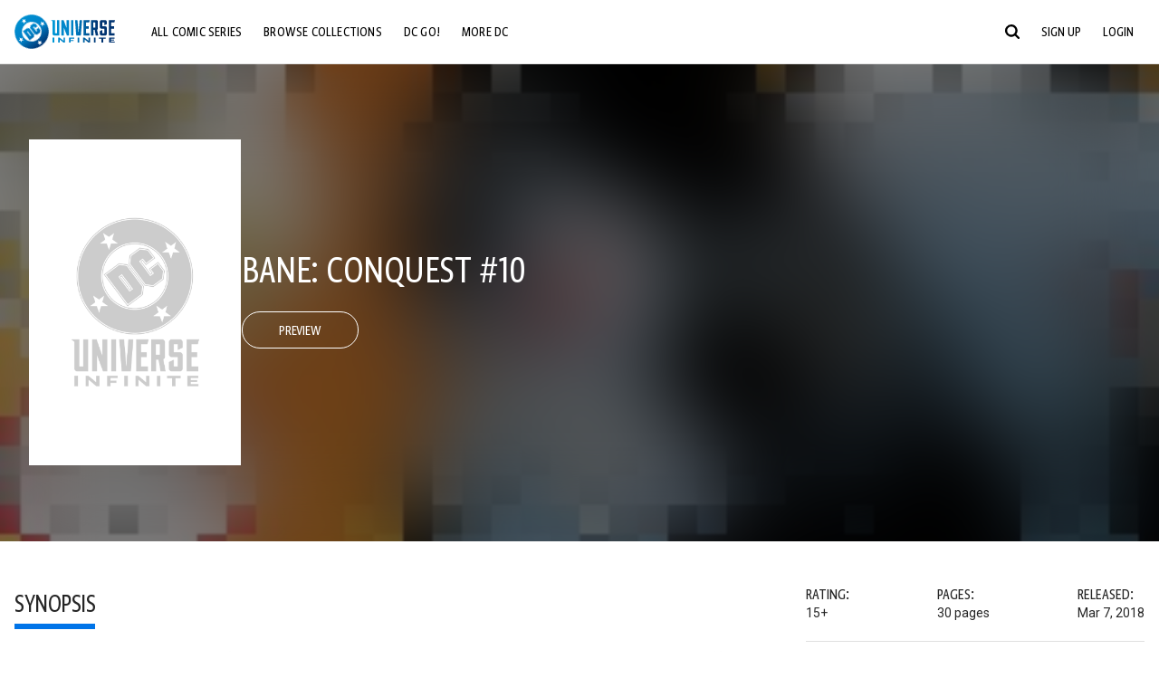

--- FILE ---
content_type: text/html;charset=utf-8
request_url: https://www.dcuniverseinfinite.com/comics/book/bane-conquest-2017-10/710a5c89-e303-4d79-a81c-c13e6da72500
body_size: 83285
content:
<!DOCTYPE html><html  lang="en"><head><meta charset="utf-8">
<meta name="viewport" content="width=device-width, initial-scale=1">
<title>Bane: Conquest #10 | DC Comics Issue</title>
<link rel="preconnect" href="https://fonts.googleapis.com">
<link rel="preconnect" href="https://fonts.gstatic.com" crossorigin>
<link href="https://fonts.googleapis.com/css2?family=Roboto:wght@400;500;700&display=swap" rel="stylesheet">
<style>@charset "UTF-8";abbr,address,article,aside,audio,b,blockquote,body,canvas,caption,cite,code,dd,del,details,dfn,div,dl,dt,em,fieldset,figcaption,figure,footer,form,h1,h2,h3,h4,h5,h6,header,hgroup,html,i,iframe,img,ins,kbd,label,legend,li,mark,menu,nav,object,ol,p,pre,q,samp,section,small,span,strong,sub,summary,sup,table,tbody,td,tfoot,th,thead,time,tr,ul,var,video{background:transparent;border:0;font-size:100%;margin:0;outline:0;padding:0;vertical-align:baseline}body{line-height:1}article,aside,details,figcaption,figure,footer,header,hgroup,menu,nav,section{display:block}nav ul{list-style:none}blockquote,q{quotes:none}blockquote:after,blockquote:before,q:after,q:before{content:"";content:none}a{background:transparent;font-size:100%;margin:0;padding:0;vertical-align:baseline}ins{text-decoration:none}ins,mark{background-color:#ff9;color:#000}mark{font-style:italic;font-weight:700}del{text-decoration:line-through}abbr[title],dfn[title]{border-bottom:1px dotted;cursor:help}table{border-collapse:collapse;border-spacing:0}hr{border:0;border-top:1px solid #ccc;display:block;height:1px;margin:1em 0;padding:0}input,select{vertical-align:middle}*,:after,:before{box-sizing:border-box}html{font-size:100%;scroll-behavior:smooth}body{background:var(--body-background,#fff);margin:0;overflow:inherit;padding:0;position:relative}body.transparent-body{background:#ffffff40}body.modal-open{overflow:hidden}body.no-bg-body{background:transparent}@media (max-width:1023px){body.mobile-menu-active{overflow-y:hidden}body.mobile-menu-active:after{background:#000000bf;content:"";height:100%;left:0;position:fixed;top:0;width:100%;z-index:1}}body>iframe{display:block}#__layout,#__nuxt,.app-wrapper,body,html{height:100%;min-height:100%}@media print{#__layout,#__nuxt,.app-wrapper,body,html{height:99%;min-height:99%}}img{display:block}imgix-picture{display:block;width:100%}picture img{height:var(--picture-img-height,auto);max-width:var(--picture-img-max-width,100%);width:var(--picture-img-width,100%)}ng-include{display:block}.bg-grey{background:#f5f5f5}.wrap-consistent{margin:var(--wrap-consistent-margin,var(--wrap-consistent-margin-top,0) var(--wrap-consistent-margin-sides,auto) var(--wrap-consistent-margin-bottom,0));max-width:var(--wrap-consistent-max-width,var(--content-max-width-plus-gutter));padding:var(--wrap-consistent-padding,var(--wrap-consistent-padding-top,0) var(--wrap-consistent-padding-sides,1rem) var(--wrap-consistent-padding-bottom,0));position:relative;width:var(--wrap-consistent-width,100%)}.wrap-consistent--pad-top,.wrap-consistent--pad-y{--wrap-consistent-padding-top:1.5rem;--wrap-consistent-padding-bottom:2.5rem}@media (min-width:650px){.wrap-consistent--pad-top,.wrap-consistent--pad-y{--wrap-consistent-padding-top:2.5rem}}.wrap-consistent--pad-top{--wrap-consistent-padding-bottom:0}.wrap-consistent--pad-none{--wrap-consistent-max-width:var(--content-max-width);--wrap-consistent-padding-sides:0}.site-content{flex:1 0 auto;overflow:hidden;padding-bottom:3rem;width:100%}.site-flex{display:flex;flex:1;flex-direction:column;max-width:100%;width:100%}.no-scroll{overflow:hidden}.mobile-show{display:none}@media (max-width:479px){.mobile-show{display:block}}@media (min-width:480px) and (max-width:1023px){.tablet-hide{display:none!important}}@media (min-width:1024px) and (max-width:1200px){.desktop-hide{display:none!important}}@media (min-width:1201px){.lg-hide{display:none!important}}@media (min-width:1440px){.xl-hide{display:none!important}}.large-only{display:none}@media (min-width:900px){.large-only{display:initial}}.portable-only{display:initial}@media (min-width:900px){.portable-only{display:none}}.mobile-hide{display:none}@media (min-width:480px){.mobile-hide{display:initial}}.success-check{color:#4caf50}.success-check svg.dc-svg-icon--icon-checkmark{background:#4caf50;border-radius:6.1875rem;color:#fff;font-size:1rem;margin-bottom:-.0625rem;padding:.1875rem}.not-functional{background-color:#ff00004d;color:red!important;outline:.1875rem dashed red;overflow:visible;position:relative}.not-functional:before{content:"NOT FUNCTIONAL";font-weight:700;left:-.1875rem;position:absolute;top:-1.5625rem}@font-face{font-display:swap;font-family:Greta Sans Condensed Std VF;src:url(/_nuxt/GretaSansCondensedStd-VF.BrxUQJCa.ttf) format("truetype")}@font-face{font-display:swap;font-family:Greta Sans Std VF;src:url(/_nuxt/GretaSansStd-VF.8NJICc-B.ttf) format("truetype")}@font-face{font-display:swap;font-family:Greta Sans Std-Black VF;src:url(/_nuxt/GretaSansStdBlack-VF.BiU77n7W.woff2) format("woff2")}:root{--black:#000;--white:#fff;--dc-blue:#0074e8;--dc-blue-active:#1064b1;--body-font-color:#262626;--body-font-family:Roboto,Helvetica Neue,Helvetica,Arial,sans-serif;--body-font-size:1.0625rem;--body-line-height:1.5;--semibold-font-weight:599;--h-tag-font-family:Greta Sans Condensed Std VF,Helvetica Neue,Helvetica,Arial,sans-serif;--h-tag-text-transform:uppercase;--h-tag-letter-spacing:-.03125rem;--h-tag-font-weight:var(--semibold-font-weight);--h-tag-font-style:normal;--h-tag-padding:.1875rem 0 0;--h1-font-weight:700;--h5-letter-spacing:0;--h6-letter-spacing:0;--content-max-width:90rem;--content-max-width-plus-gutter:calc(var(--content-max-width) + 2rem);--carousel-gutter:1rem;--carousel-gutter-negative:-1rem}[class*=dcc-font--greta-sans]{font-family:Greta Sans Std VF,Helvetica Neue,Helvetica,Arial,sans-serif}[class*=dcc-font--greta-sans-cond]{font-family:Greta Sans Condensed Std VF,Helvetica Neue,Helvetica,Arial,sans-serif}.dcc-font--greta-sans-cond{font-weight:400}.dcc-font--greta-sans-cond-semibold{font-weight:var(--semibold-font-weight)}.dcc-font--greta-sans-cond-bold{font-weight:700}.dcc-font--greta-sans-medium{font-weight:400}.dcc-font--greta-sans-bold{font-weight:700}body{color:var(--body-font-color);font-family:var(--body-font-family);font-size:var(--body-font-size);font-weight:400;line-height:var(--body-line-height);-webkit-font-smoothing:antialiased;-moz-osx-font-smoothing:grayscale}.h1,h1{font-family:var(--h1-font-family,var(--h-tag-font-family));font-size:clamp(var(--h1-font-size-min,3rem),6vw,var(--h1-font-size-max,4rem));font-style:var(--h1-font-style,var(--h-tag-font-style));font-weight:var(--h1-font-weight,var(--h-tag-font-weight));letter-spacing:var(--h1-letter-spacing,var(--h-tag-letter-spacing));line-height:clamp(var(--h1-line-height-min,1.625rem),6vw,var(--h1-line-height-max,3rem));padding:var(--h1-padding,var(--h-tag-padding));text-transform:var(--h1-text-transform,var(--h-tag-text-transform))}.h2,h2{font-family:var(--h2-font-family,var(--h-tag-font-family));font-size:clamp(var(--h2-font-size-min,2rem),4vw,var(--h2-font-size-max,3rem));font-style:var(--h2-font-style,var(--h-tag-font-style));font-weight:var(--h2-font-weight,var(--h-tag-font-weight));letter-spacing:var(--h2-letter-spacing,var(--h-tag-letter-spacing));line-height:clamp(var(--h2-line-height-min,1.375rem),4vw,var(--h2-line-height-max,2.5rem));padding:var(--h2-padding,var(--h-tag-padding));text-transform:var(--h2-text-transform,var(--h-tag-text-transform))}.h3,h3{font-family:var(--h3-font-family,var(--h-tag-font-family));font-size:clamp(var(--h3-font-size-min,1.625rem),4vw,var(--h3-font-size-max,2rem));font-style:var(--h3-font-style,var(--h-tag-font-style));font-weight:var(--h3-font-weight,var(--h-tag-font-weight));letter-spacing:var(--h3-letter-spacing,var(--h-tag-letter-spacing));line-height:clamp(var(--h3-line-height-min,1.125rem),4vw,var(--h3-line-height-max,1.625rem));padding:var(--h3-padding,var(--h-tag-padding));text-transform:var(--h3-text-transform,var(--h-tag-text-transform))}.h4,h4{font-family:var(--h4-font-family,var(--h-tag-font-family));font-size:clamp(var(--h4-font-size-min,1.125rem),4vw,var(--h4-font-size-max,1.5rem));font-style:var(--h4-font-style,var(--h-tag-font-style));font-weight:var(--h4-font-weight,var(--h-tag-font-weight));letter-spacing:var(--h4-letter-spacing,var(--h-tag-letter-spacing));line-height:clamp(var(--h4-line-height-min,1.125rem),4vw,var(--h4-line-height-max,1.25rem));padding:var(--h4-padding,var(--h-tag-padding));text-transform:var(--h4-text-transform,var(--h-tag-text-transform))}.h5,h5{font-family:var(--h5-font-family,var(--h-tag-font-family));font-size:clamp(var(--h5-font-size-min,1.125rem),3vw,var(--h5-font-size-max,1.25rem));font-style:var(--h5-font-style,var(--h-tag-font-style));font-weight:var(--h5-font-weight,var(--h-tag-font-weight));letter-spacing:var(--h5-letter-spacing,var(--h-tag-letter-spacing));line-height:clamp(var(--h5-line-height-min,1.125rem),3vw,var(--h5-line-height-max,1.125rem));padding:var(--h5-padding,var(--h-tag-padding));text-transform:var(--h5-text-transform,var(--h-tag-text-transform))}.h6,h6{font-family:var(--h6-font-family,var(--h-tag-font-family));font-size:clamp(var(--h5-font-size-min,.875rem),4vw,var(--h5-font-size-max,1rem));font-style:var(--h6-font-style,var(--h-tag-font-style));font-weight:var(--h6-font-weight,var(--h-tag-font-weight));letter-spacing:var(--h6-letter-spacing,var(--h-tag-letter-spacing));line-height:clamp(var(--h5-line-height-min,1rem),4vw,var(--h5-line-height-max,1rem));padding:var(--h6-padding,var(--h-tag-padding));text-transform:var(--h6-text-transform,var(--h-tag-text-transform))}.heading-row{--dcc-button-flex-shrink:0;align-items:center;display:flex;flex:1;gap:1rem;justify-content:space-between;padding:var(--thumbnail-row-header-padding,var(--thumbnail-row-header-padding-top,3rem) var(--thumbnail-row-header-padding-sides,0) var(--thumbnail-row-header-padding-bottom,.5rem));position:relative;top:.0625rem}.heading-row__title{--link-color:var(--thumbnail-row-title-color,var(--black));--link-hover-color:var(--thumbnail-row-title-color,var(--black));color:var(--thumbnail-row-title-color,var(--black))}@media (max-width:1279px){.heading-row__title{--h3-line-height-min:1.375rem;overflow:hidden;text-overflow:ellipsis}@supports (-webkit-line-clamp:1){.heading-row__title{display:-webkit-box;height:auto;-webkit-line-clamp:1;-webkit-box-orient:vertical}.heading-row__title:after{content:""}}}ol,ul{list-style:none}ol,ol li,ul,ul li{margin:0;padding:0}.list{margin:1rem 0 2rem;padding:0 0 0 1rem}.list__item{margin-bottom:0 0 .125rem 0}aside{font-size:.875rem;font-style:italic;line-height:1.35}a{color:var(--link-color,var(--dc-blue));cursor:pointer;font-family:var(--link-font-family,inherit);-webkit-text-decoration:var(--link-text-decoration,none);text-decoration:var(--link-text-decoration,none);transition:color .25s ease-in-out}a:focus,a:hover{color:var(--link-hover-color,#1064b1)}hr{border:solid #616161;border-width:.0625rem 0 0;clear:both;height:0;margin:.3125rem 0 1.5625rem}.pre,pre{white-space:normal}.code,code{background-color:#eee;border:.0625rem solid #e0e0e0;color:#616161;font-family:Consolas,Liberation Mono,Courier,monospace;font-size:.8125rem;font-weight:400;padding:.25rem .3125rem}pre>.code,pre>code{display:block;padding:1.25rem;white-space:normal}sub{vertical-align:sub}sup{vertical-align:super}b,strong{font-weight:700}small{font-size:.875rem}.sr-only{height:1px!important;margin:-1px!important;overflow:hidden!important;padding:0!important;width:1px!important;clip:rect(0,0,0,0)!important;border:0!important;white-space:nowrap!important}.sr-only:not(caption){position:absolute!important}.animated-ellipsis{--width:var(--animated-ellipsis-width,1rem);--left:var(--animated-ellipsis-left,0)}.animated-ellipsis:after{animation:ellipsis 1.2s steps(4) infinite;content:"…";display:inline-block;left:var(--left);margin-right:var(--width);overflow:hidden;position:relative;vertical-align:bottom;width:0}@keyframes ellipsis{to{margin-right:0;width:var(--width)}}.dcc-button{-webkit-appearance:none;-moz-appearance:none;appearance:none;background:var(--dcc-button-background,transparent);border:var(--dcc-button-border,var(--dcc-button-border-width,.0625rem) solid);border-color:var(--dcc-button-border-color,var(--dcc-button-background,currentColor));border-radius:var(--dcc-button-border-radius,62.4375rem);color:var(--dcc-button-color,var(--white));cursor:pointer;display:var(--dcc-button-display,inline-block);flex-shrink:var(--dcc-button-flex-shrink,auto);font:var(--dcc-button-font-weight,var(--semibold-font-weight)) var(--dcc-button-font-size,1.125rem)/var(--dcc-button-line-height,normal) var(--dcc-button-font-family,Greta Sans Condensed Std VF,Helvetica Neue,Helvetica,Arial,sans-serif);letter-spacing:var(--dcc-button-letter-spacing,-.0125rem);margin:var(--dcc-button-margin,0);overflow:hidden;padding:var(--dcc-button-padding,var(--dcc-button-padding-top,.625rem) var(--dcc-button-padding-sides,clamp(1.5rem,4vw,2.5rem)) var(--dcc-button-padding-bottom,.4375rem));position:relative;text-align:center;text-decoration:none;text-transform:uppercase;transition:all .25s ease;vertical-align:var(--dcc-button-vertical-align,top);white-space:nowrap;width:var(--dcc-button-width,-moz-max-content);width:var(--dcc-button-width,max-content)}.dcc-button:active,.dcc-button:focus,.dcc-button:hover{background:var(--dcc-button-hover-background,var(--dc-blue));border-color:var(--dcc-button-hover-border-color,var(--dcc-button-hover-background,var(--dc-blue)));color:var(--dcc-button-hover-color,var(--white))}.dcc-button [disabled],.dcc-button--disabled,.dcc-button:disabled{cursor:not-allowed;pointer-events:none;--dcc-button-background:var( --dcc-button-disabled-background,#d8d8d8 );--dcc-button-hover-background:var( --dcc-button-disabled-hover-background,#d8d8d8 );--dcc-button-color:var(--dcc-button-disabled-color,#757575);--dcc-button-hover-color:var( --dcc-button-disabled-hover-color,#9e9e9e )}.dcc-button a,.dcc-button a:hover{color:currentColor;transition:none}.dcc-button svg{flex-shrink:0;margin-top:var(--dcc-button-svg-margin-top,-.1875rem);max-height:var(--dcc-button-svg-max-height,1rem);max-width:var(--dcc-button-svg-max-width,1rem);position:relative}.dcc-button--icon,.dcc-button--icon-fullwidth{--dcc-button-display:var(--dcc-button-icon-display,flex);align-items:var(--dcc-button-icon-align-items,center);gap:var(--dcc-button-icon-gap,.5rem)}.dcc-button--icon svg,.dcc-button--icon-fullwidth svg{top:var(--dcc-button-icon-top,.0625rem)}.dcc-button--icon-fullwidth{--dcc-button-width:100%;justify-content:center}.dcc-button--fullwidth{--dcc-button-display:block;--dcc-button-width:100%}.dcc-button--auto-centered{--dcc-button-display:block;--dcc-button-width:max-content;--dcc-button-margin:0 auto}.dcc-button--text-lg{--dcc-button-font-size:1.375rem;--dcc-button-padding-top:.75rem;--dcc-button-padding-bottom:.625rem;--animated-ellipsis-width:1rem}.dcc-button--text-xl{--dcc-button-font-size:1.375rem;--dcc-button-line-height:1;--dcc-button-padding-top:1.0625rem;--dcc-button-padding-bottom:.875rem;--dcc-button-padding-sides:1rem;--animated-ellipsis-width:1.25rem}@media (min-width:650px){.dcc-button--text-xl{--dcc-button-font-size:1.625rem;--dcc-button-padding-top:1rem;--dcc-button-padding-bottom:.6875rem}}.dcc-button--text-arrow{--dcc-button-color:var(--dc-blue);--dcc-button-hover-color:var(--black);--dcc-button-line-height:1;--dcc-button-border:none;--dcc-button-border-radius:0;--dcc-button-padding:.125rem 1rem 0 0;--dcc-button-hover-background:none;--dcc-button-font-size:1.25rem}.dcc-button--text-arrow:before{background-color:currentColor;content:"";display:block;height:.875rem;margin-top:-.0625rem;-webkit-mask:url("data:image/svg+xml;charset=utf-8,%3Csvg xmlns='http://www.w3.org/2000/svg' fill='none' viewBox='9 4 9 16'%3E%3Cpath stroke='currentColor' stroke-linecap='round' stroke-width='2' d='m10 5 7 6.981L10 19'/%3E%3C/svg%3E") 100% 50% no-repeat;mask:url("data:image/svg+xml;charset=utf-8,%3Csvg xmlns='http://www.w3.org/2000/svg' fill='none' viewBox='9 4 9 16'%3E%3Cpath stroke='currentColor' stroke-linecap='round' stroke-width='2' d='m10 5 7 6.981L10 19'/%3E%3C/svg%3E") 100% 50% no-repeat;-webkit-mask-size:contain;mask-size:contain;position:absolute;right:0;top:50%;transform:translateY(-50%);width:.5rem}.dcc-button--back{--dcc-button-display:flex;--dcc-button-margin:0 0 0 auto}.dcc-button--blue{--dcc-button-background:var(--dc-blue);--dcc-button-hover-color:var(--white);--dcc-button-hover-background:var(--black)}.dcc-button--black{--dcc-button-background:var(--black)}.dcc-button--black-outline,.dcc-button--white{--dcc-button-color:var(--black)}.dcc-button--white{--dcc-button-background:var(--white)}.dcc-form{--dcc-form-transition:all .25s ease;--dcc-form-input-border-color:#bdbdbd;--dcc-form-warning-color:#ae7f0a;--dcc-form-error-color:#b00020;--dcc-form-outline-color:#1064b1;--marketing-locale-title-color:#757575;--marketing-locale-title-font-family:Greta Sans Std VF,Helvetica Neue,Helvetica,Arial,sans-serif;padding:var(--dcc-form-padding,0 0 2.25rem);text-align:var(--dcc-form-text-align,left)}@media (min-width:650px){.dcc-form .marketing-locale{--marketing-locale-title-font-size:1.125rem}}.dcc-form__group{color:var(--dcc-form-color,#757575);padding:var(--dcc-form-group-padding,0 0 2.25rem);position:relative}.dcc-form__label{font-family:var(--dcc-form-label-font-family,"Greta Sans Std VF","Helvetica Neue",Helvetica,Arial,sans-serif);font-size:var(--dcc-form-label-font-size,1.125rem);font-weight:var(--dcc-form-label-font-weight,bold);left:var(--dcc-form-label-position-left,0);position:absolute;right:var(--dcc-form-label-position-right,auto);top:.625rem;-webkit-user-select:none;-moz-user-select:none;user-select:none}.dcc-form__input,.dcc-form__label{transition:var(--dcc-form-transition)}.dcc-form__input{background:transparent;border:0;border-bottom:.0625rem solid var(--dcc-form-input-border-color);border-radius:0;color:var(--dcc-form-input-color,#000);font-family:var(--dcc-form-input-font-family,Roboto,Helvetica Neue,Helvetica,Arial,sans-serif);font-size:var(--dcc-form-input-font-size,1rem);font-weight:500;line-height:1;margin:0;outline:none;padding:var(--dcc-form-input-padding,1.1875rem 0 .125rem);width:100%}.dcc-form__input:focus,.dcc-form__input:focus+.dcc-form__hint{border-color:var(--dcc-form-input-border-active-color,#1064b1)}.dcc-form__input.has-text~label,.dcc-form__input:focus~label{font-size:var(--dcc-form-label-focus-font-size,.9375rem);top:-.125rem}.dcc-form__input.has-error,.dcc-form__input.has-error+.dcc-form__hint{border-color:var(--dcc-form-warning-color)}.dcc-form__input.has-hint{padding-left:var(--dcc-form-input-has-hint-padding-left,0);padding-right:var(--dcc-form-input-has-hint-padding-right,1.75rem);width:calc(100% - 1.75rem)}.dcc-form__input:-webkit-autofill,.dcc-form__input:-webkit-autofill:active,.dcc-form__input:-webkit-autofill:focus,.dcc-form__input:-webkit-autofill:hover{-webkit-transition:background 50000s ease-in-out 0s;transition:background 50000s ease-in-out 0s}.dcc-form__hint{border-bottom:.0625rem solid var(--dcc-form-input-border-color);color:var(--dcc-form-color,#757575);cursor:pointer;display:block;height:2.5625rem;left:var(--dcc-form-hint-position-left,auto);padding:0 .25rem;position:absolute;right:var(--dcc-form-hint-position-right,0);top:0;transition:var(--dcc-form-transition);width:1.75rem}.dcc-form__hint:focus-within,.dcc-form__hint:hover{color:var(--dcc-form-outline-color,#1064b1);outline-color:var(--dcc-form-outline-color,#1064b1)}.dcc-form__hint svg{height:100%;width:100%}.dcc-form__checkbox-group{display:grid;gap:.625rem 1.25rem;grid-template-columns:1.5rem auto;padding:0 0 .25rem}.dcc-form__checkbox-group--info-only{display:block}.dcc-form__checkbox-input{-webkit-appearance:none;-moz-appearance:none;appearance:none;border:.0625rem solid var(--dcc-form-input-border-color);border-radius:.25rem;color:var(--dcc-form-input-border-color);cursor:pointer;height:1.5rem;position:relative;transition:background .25s cubic-bezier(.1,.1,.25,1);width:1.5rem}.dcc-form__checkbox-input:before{border:0 solid #fff;border-width:0 .125rem .125rem 0;content:"";display:block;height:.875rem;left:.4375rem;opacity:0;position:absolute;top:.125rem;transform:rotate(45deg);width:.5rem}.dcc-form__checkbox-input:checked{background:var(--dcc-form-checkbox-active-background,#0074e8);border-color:var(--dcc-form-checkbox-active-background,#0074e8);color:#fff}.dcc-form__checkbox-input:checked:before{opacity:1}.dcc-form__checkbox-input:checked~label:before{clip-path:polygon(0 0,100% 0,100% 100%,0 100%)}.dcc-form__checkbox-input:focus-within,.dcc-form__checkbox-input:hover{outline-color:var(--dcc-form-outline-color,#1064b1)}.dcc-form__checkbox-label{cursor:pointer;padding:.25rem 0 0;position:relative;-webkit-user-select:none;-moz-user-select:none;user-select:none}.dcc-form__message{font-size:.875rem;margin-bottom:-1.375rem;min-height:1.375rem;padding-left:1.25rem;padding-top:.1875rem;position:relative}.dcc-form__message--error:after,.dcc-form__message--warning:after{border-radius:50%;color:#fff;content:"!";display:block;font-size:.875rem;height:1rem;left:0;line-height:1.3;position:absolute;text-align:center;top:50%;transform:translateY(-50%);width:1rem}.dcc-form__message--warning{color:var(--dcc-form-warning-color)}.dcc-form__message--warning:after{background:var(--dcc-form-warning-color)}.dcc-form__message--error{color:var(--dcc-form-error-color)}.dcc-form__message--error:after{background:var(--dcc-form-error-color)}.dcc-form__message--help{padding-left:0}.dcc-form__message+.dcc-form__message{margin-top:1.375rem}.dcc-form__password-info{display:grid;gap:0 1.25rem;grid-template-columns:repeat(2,1fr);list-style:disc;padding:var(--dcc-form-password-info-padding,.3125rem 0 0 1.25rem)}.dcc-form__button{margin-top:1.5625rem}[class=lang-ar] .dcc-form{--dcc-form-text-align:right;--dcc-form-label-position-left:auto;--dcc-form-label-position-right:0;--dcc-form-input-has-hint-padding-right:0;--dcc-form-input-has-hint-padding-left:1.75rem;--dcc-form-hint-position-right:auto;--dcc-form-hint-position-left:0;--dcc-form-password-info-padding:.3125rem 1.25rem 0 0}.regflow-page{--dcc-regflow-height:100%;--dcc-regflow-wrapper-height:100%;--age-gate-dcc-button-font-size:1.375rem;--age-gate-dcc-button-border-width:0;--age-gate-dcc-button-hover-background:#000;--age-gate-dcc-button-padding:.8125rem 3rem .6875rem;--age-gate-heading-font-family:Greta Sans Condensed Std VF,Helvetica Neue,Helvetica,Arial,sans-serif;--age-gate-heading-font-weight:var(--semibold-font-weight);--age-gate-heading-font-size:2.75rem;--age-gate-input-background:#fff;--age-gate-input-border-width:.125rem;--age-gate-input-border-radius:.25rem;--age-gate-input-error-border-width:.125rem;--age-gate-number-type-font-family:Greta Sans Condensed Std VF,Helvetica Neue,Helvetica,Arial,sans-serif;--age-gate-number-type-font-weight:var(--semibold-font-weight);display:flex;flex:1;flex-direction:var(--regflow-page-flex-direction,column-reverse);height:var(--regflow-page-height,auto);justify-content:center;width:100%}@media (min-width:650px){.regflow-page{--dcc-regflow-height:auto;--dcc-regflow-wrapper-height:auto;--dcc-regflow-padding-top:2.5rem;--dcc-regflow-padding-bottom:2.5rem;--dcc-regflow-errors-top:-.875rem;--regflow-page-column-justify-content:center;--regflow-page-register-column-background:none;--regflow-page-login-column-background:none;--regflow-page-column-right-padding:6.25rem 2.5rem 2.5rem;--regflow-page-column-center-padding:4.375rem 2.5rem}}@media (min-width:900px){.regflow-page{--dcc-regflow-margin:0;--regflow-page-height:100%;--regflow-page-flex-direction:row;--regflow-page-column-margin:0;--regflow-page-column-padding:2.5rem;--regflow-page-column-right-padding:inherit;--regflow-page-column-right-overflow:auto}}@media (width:64rem) and (height:48rem) and (orientation:landscape){.regflow-page{--regflow-page-column-right-padding:2.5rem}}@media (min-width:56.25rem) and (min-height:64rem){.regflow-page{--regflow-page-column-right-padding:2.5rem;--regflow-page-column-right-justify-content:center}}.regflow-page__column{display:flex;flex:1;flex-direction:column;margin:var(--regflow-page-column-margin,0 auto);overscroll-behavior:none;padding:var(--regflow-page-column-padding,0);width:100%}.regflow-page__column--left{background-position:top;background-repeat:no-repeat;background-size:cover;justify-content:var(--regflow-page-column-left-justify-content,center);overflow-y:var(--regflow-page-column-left-overflow,visible);padding:var(--regflow-page-column-left-padding,var(--regflow-page-column-padding,0))}.regflow-page__column--right{justify-content:var(--regflow-page-column-right-justify-content,center);overflow-y:var(--regflow-page-column-right-overflow,visible);padding:var(--regflow-page-column-right-padding,var(--regflow-page-column-padding,0))}.regflow-page__column--center{align-items:var(--regflow-page-column-center-align-items,center);justify-content:var(--regflow-page-column-center-justify-content,center);overflow-y:var(--regflow-page-column-center-overflow,visible);padding:var(--regflow-page-column-center-padding,var(--regflow-page-column-padding,0))}.regflow-page--register .regflow-page__column--left{background-image:var(--regflow-page-register-column-background,url(/_nuxt/register_page.DMws4Ve_.jpg))}.regflow-page--login{--regflow-page-column-right-justify-content:center}.regflow-page--login .regflow-page__column--left{background-image:var(--regflow-page-login-column-background,url(/_nuxt/login_page.Xq43Ans5.jpg))}.dcc-regflow{border-radius:var(--dcc-regflow-border-radius,0);box-shadow:var(--dcc-regflow-shadow,0 .625rem 2.1875rem 0 rgba(0,0,0,.5));color:var(--dcc-regflow-color,#757575);font-family:var(--dcc-regflow-font-family,Greta Sans Std VF,Helvetica Neue,Helvetica,Arial,sans-serif);font-size:var(--dcc-regflow-font-size,1.125rem);height:var(--dcc-regflow-height,inherit);letter-spacing:var(--dcc-regflow-letter-spacing,-.0125rem);line-height:1.33;margin:var(--dcc-regflow-margin,var(--dcc-regflow-margin-top,0) var(--dcc-regflow-margin-sides,auto) var(--dcc-regflow-margin-bottom,0));max-width:var(--dcc-regflow-max-width,100%);text-align:var(--dcc-regflow-text-align,center);text-wrap:balance;width:var(--dcc-regflow-width,100%)}@media (min-width:650px){.dcc-regflow{--dcc-regflow-max-width:30rem;--dcc-regflow-border-radius:.25rem}}.dcc-regflow__wrapper{background:var(--dcc-regflow-background,#fff);border-radius:var(--dcc-regflow-border-radius,0);height:var(--dcc-regflow-wrapper-height,inherit);padding:var(--dcc-regflow-padding,var(--dcc-regflow-padding-top,5.3125rem) var(--dcc-regflow-padding-sides,2.5rem) var(--dcc-regflow-padding-bottom,4.375rem));position:relative}.dcc-regflow__errors{border-radius:.25rem;left:0;padding-left:var(--dcc-regflow-errors-padding-left,inherit);padding-right:var(--dcc-regflow-errors-padding-right,inherit);position:var(--dcc-regflow-errors-position,absolute);right:0;top:var(--dcc-regflow-errors-top,2.0625rem)}.dcc-regflow__errors>div.error-message{background:var(--dcc-regflow-errors-background,#b00020);border:var(--dcc-regflow-errors-border,.125rem solid #fff);border-radius:3.125rem;color:var(--dcc-regflow-errors-color,#fff);margin-bottom:0;padding:.3125rem 1.25rem .25rem 1.875rem}.dcc-regflow__errors>div.error-message>div{font-family:inherit;font-size:1.0625rem;line-height:1;padding:.125rem 0 0;text-wrap:pretty}.dcc-regflow__errors>div.error-message>div:before{background:var(--dcc-regflow-errors-icon-background,#fff);color:var(--dcc-regflow-errors-icon-color,#b00020);font-size:1.0625rem;height:1.1875rem;left:.375rem;line-height:1.375rem;margin:0;padding:0;position:absolute;top:50%;transform:translateY(-50%);width:1.1875rem}@media (max-width:649px){.dcc-regflow__errors{--dcc-regflow-errors-top:4.5625rem}.dcc-regflow__errors+h1{--dcc-regflow-title-padding:2.5rem 0 .8125rem}}.dcc-regflow__title{color:var(--dcc-regflow-title-color,#000);font-family:var(--dcc-regflow-title-font-family,var(--h-tag-font-family));font-size:var(--dcc-regflow-title-font-size,2.75rem);letter-spacing:var(--dcc-regflow-title-letter-spacing,-.03125rem);line-height:var(--dcc-regflow-title-line-height,.89);padding:var(--dcc-regflow-title-padding,0 0 .8125rem);text-align:var(--dcc-regflow-title-text-align,inherit)}.dcc-regflow__help,.dcc-regflow__subtitle{padding:0 0 1.25rem}.dcc-regflow__legal{font-size:var(--dcc-regflow-legal-font-size,1.125rem)}.dcc-regflow__legal~.dcc-regflow__legal{padding-top:1.25rem}.dcc-regflow__button-group{display:flex;flex-direction:column;gap:1rem;padding:2.25rem 0 0}@media (min-width:650px){.dcc-regflow__button-group{flex-direction:row}}.dcc-regflow__button-group~.dcc-regflow__legal{padding-top:2.25rem}.dcc-regflow__heading-image{color:#0074e8;display:flex;justify-content:center;margin:0 0 2rem;max-height:6.25rem}.dcc-regflow__generic-content{padding:0 0 2.25rem}.dcc-regflow__list{color:#000}.dcc-regflow__list li{padding:.25rem 0}.dcc-regflow__error-icon,.dcc-regflow__success-icon{--dc-svg-icon-color:var(--white);align-items:center;background:#4caf50;border-radius:100%;display:flex;font-size:3.25rem;justify-content:center;margin:0 auto 1.5rem;padding:.625rem}.dcc-regflow__error-icon{background:#b00020}[class=lang-ar] .dcc-regflow,[class=lang-es] .dcc-regflow,[class=lang-jp] .dcc-regflow,[class=lang-ko] .dcc-regflow,[class=lang-ru] .dcc-regflow,[class=lang-zh] .dcc-regflow{--dcc-regflow-title-font-size:2.125rem;--dcc-regflow-title-font-family:Roboto,Helvetica Neue,Helvetica,Arial,sans-serif;--dcc-regflow-title-letter-spacing:-.09375rem;--dcc-regflow-title-line-height:1.1;--dcc-regflow-title-padding:0 0 1.25rem;font-weight:700}[class=lang-ar] .dcc-regflow{direction:rtl}.thumb-issue-grid__title-row{--h3-padding:0 0 1rem;grid-column:1/-1}.thumb-issue-grid__items{--thumb-issue-grid-item-max-width:9.75rem;--thumb-issue-max-width:100%;-moz-column-gap:1.5rem;column-gap:1.5rem;display:grid;grid-template-columns:repeat(auto-fill,minmax(var(--thumb-issue-grid-item-max-width),1fr));justify-items:stretch;padding:var(--thumb-issue-grid-items-padding);row-gap:2rem}@media (min-width:650px){.thumb-issue-grid__items{--thumb-issue-grid-item-max-width:11.25rem}}@media (min-width:1024px){.thumb-issue-grid__items{--thumb-issue-grid-item-max-width:13.125rem}}.thumb-issue-grid__items--all,.thumb-issue-grid__items--collection,.thumb-issue-grid__items--userlist{--thumb-issue-grid-item-max-width:16.25rem}@media (min-width:1024px){.thumb-issue-grid__items--all,.thumb-issue-grid__items--collection,.thumb-issue-grid__items--userlist{--thumb-issue-grid-item-max-width:18.75rem}}@media (min-width:1280px){.thumb-issue-grid__items--all,.thumb-issue-grid__items--collection,.thumb-issue-grid__items--userlist{--thumb-issue-grid-item-max-width:24.375rem}}.thumb-issue-grid__items--all{align-items:center}@media (min-width:1280px){.thumb-issue-grid__items--all{--thumb-issue-grid-item-max-width:18.75rem}}.thumb-issue-grid__items .thumb-issue--collection,.thumb-issue-grid__items .thumb-issue--userlist{--thumb-issue-min-width:24.375rem;--thumb-issue-max-width:34rem;--thumb-issue-clamp-variable:95vw}</style>
<style>.page-leave-active{transition:all .15s}.page-enter-active{transition-delay:.25s;transition:all .25s}.layout-enter-from,.layout-leave-to,.page-enter-from,.page-leave-to{left:0;opacity:0;position:absolute;top:0;width:100%}.layout-enter-active,.layout-leave-active{transition:all .65s}.layout-enter-active .slider,.layout-leave-active .slider,.page-enter-active .slider,.page-leave-active .slider{opacity:0}.input-radio{font-size:1rem;height:2.125rem;line-height:2.125rem;padding-left:.9375rem;position:relative}.input-radio--inline{display:inline-block;margin-right:.9375rem}.input-radio__input{left:-9999px;position:absolute;visibility:hidden}.input-radio__label{cursor:pointer;padding:0 .75rem}.input-radio__label:before{background:transparent;border:1px solid #757575;border-radius:100%;box-shadow:inset 0 1px #e0e0e0;content:" ";height:.9375rem;left:0;position:absolute;top:50%;transform:translate3d(0,-50%,0);transition:all .1s linear;width:.9375rem}.input-radio__label:after{background:#4caf50;border-radius:100%;content:" ";height:.9375rem;left:0;position:absolute;top:50%;transform:translate3d(0,-50%,0) scale(0);transition:all .1s linear;width:.9375rem}.input-radio__input:checked+label:before{border-color:#4caf50;box-shadow:inset 0 0 #e0e0e0}.input-radio__input:checked+label:after{transform:translate3d(0,-50%,0) scale(.5)}.input-radio__input[disabled]+label{cursor:default;opacity:.3;pointer-events:none}input[type=range]{align-items:center;-webkit-appearance:none;-moz-appearance:none;appearance:none;background:none;cursor:pointer;display:flex;height:100%;min-height:1.625em;overflow:hidden;width:160px}input[type=range]:focus{box-shadow:none;outline:none}input[type=range]::-webkit-slider-runnable-track{background:#0074e8;border-radius:.625em;content:"";height:.375em;pointer-events:none}input[type=range]::-webkit-slider-thumb{-webkit-appearance:none;appearance:none;background:#0074e8;border:.0625em solid #0074e8;border-radius:1.625em;box-shadow:.3125em 0 0 -.625em #757575,6px 0 0 -.625em #757575,7px 0 0 -.625em #757575,8px 0 0 -.625em #757575,9px 0 0 -.625em #757575,10px 0 0 -.625em #757575,11px 0 0 -.625em #757575,12px 0 0 -.625em #757575,13px 0 0 -.625em #757575,14px 0 0 -.625em #757575,15px 0 0 -.625em #757575,16px 0 0 -.625em #757575,17px 0 0 -.625em #757575,18px 0 0 -.625em #757575,19px 0 0 -.625em #757575,20px 0 0 -.625em #757575,21px 0 0 -.625em #757575,22px 0 0 -.625em #757575,23px 0 0 -.625em #757575,24px 0 0 -.625em #757575,25px 0 0 -.625em #757575,26px 0 0 -.625em #757575,27px 0 0 -.625em #757575,28px 0 0 -.625em #757575,29px 0 0 -.625em #757575,30px 0 0 -.625em #757575,31px 0 0 -.625em #757575,32px 0 0 -.625em #757575,33px 0 0 -.625em #757575,34px 0 0 -.625em #757575,35px 0 0 -.625em #757575,36px 0 0 -.625em #757575,37px 0 0 -.625em #757575,38px 0 0 -.625em #757575,39px 0 0 -.625em #757575,40px 0 0 -.625em #757575,41px 0 0 -.625em #757575,42px 0 0 -.625em #757575,43px 0 0 -.625em #757575,44px 0 0 -.625em #757575,45px 0 0 -.625em #757575,46px 0 0 -.625em #757575,47px 0 0 -.625em #757575,48px 0 0 -.625em #757575,49px 0 0 -.625em #757575,50px 0 0 -.625em #757575,51px 0 0 -.625em #757575,52px 0 0 -.625em #757575,53px 0 0 -.625em #757575,54px 0 0 -.625em #757575,55px 0 0 -.625em #757575,56px 0 0 -.625em #757575,57px 0 0 -.625em #757575,58px 0 0 -.625em #757575,59px 0 0 -.625em #757575,60px 0 0 -.625em #757575,61px 0 0 -.625em #757575,62px 0 0 -.625em #757575,63px 0 0 -.625em #757575,64px 0 0 -.625em #757575,65px 0 0 -.625em #757575,66px 0 0 -.625em #757575,67px 0 0 -.625em #757575,68px 0 0 -.625em #757575,69px 0 0 -.625em #757575,70px 0 0 -.625em #757575,71px 0 0 -.625em #757575,72px 0 0 -.625em #757575,73px 0 0 -.625em #757575,74px 0 0 -.625em #757575,75px 0 0 -.625em #757575,76px 0 0 -.625em #757575,77px 0 0 -.625em #757575,78px 0 0 -.625em #757575,79px 0 0 -.625em #757575,80px 0 0 -.625em #757575,81px 0 0 -.625em #757575,82px 0 0 -.625em #757575,83px 0 0 -.625em #757575,84px 0 0 -.625em #757575,85px 0 0 -.625em #757575,86px 0 0 -.625em #757575,87px 0 0 -.625em #757575,88px 0 0 -.625em #757575,89px 0 0 -.625em #757575,90px 0 0 -.625em #757575,91px 0 0 -.625em #757575,92px 0 0 -.625em #757575,93px 0 0 -.625em #757575,94px 0 0 -.625em #757575,95px 0 0 -.625em #757575,96px 0 0 -.625em #757575,97px 0 0 -.625em #757575,98px 0 0 -.625em #757575,99px 0 0 -.625em #757575,100px 0 0 -.625em #757575,101px 0 0 -.625em #757575,102px 0 0 -.625em #757575,103px 0 0 -.625em #757575,104px 0 0 -.625em #757575,105px 0 0 -.625em #757575,106px 0 0 -.625em #757575,107px 0 0 -.625em #757575,108px 0 0 -.625em #757575,109px 0 0 -.625em #757575,110px 0 0 -.625em #757575,111px 0 0 -.625em #757575,112px 0 0 -.625em #757575,113px 0 0 -.625em #757575,114px 0 0 -.625em #757575,115px 0 0 -.625em #757575,116px 0 0 -.625em #757575,117px 0 0 -.625em #757575,118px 0 0 -.625em #757575,119px 0 0 -.625em #757575,120px 0 0 -.625em #757575,121px 0 0 -.625em #757575,122px 0 0 -.625em #757575,123px 0 0 -.625em #757575,124px 0 0 -.625em #757575,125px 0 0 -.625em #757575,126px 0 0 -.625em #757575,127px 0 0 -.625em #757575,128px 0 0 -.625em #757575,129px 0 0 -.625em #757575,130px 0 0 -.625em #757575,131px 0 0 -.625em #757575,132px 0 0 -.625em #757575,133px 0 0 -.625em #757575,134px 0 0 -.625em #757575,135px 0 0 -.625em #757575,136px 0 0 -.625em #757575,137px 0 0 -.625em #757575,138px 0 0 -.625em #757575,139px 0 0 -.625em #757575,140px 0 0 -.625em #757575,141px 0 0 -.625em #757575,142px 0 0 -.625em #757575,143px 0 0 -.625em #757575,144px 0 0 -.625em #757575,145px 0 0 -.625em #757575,146px 0 0 -.625em #757575,147px 0 0 -.625em #757575,148px 0 0 -.625em #757575,149px 0 0 -.625em #757575,150px 0 0 -.625em #757575,151px 0 0 -.625em #757575,152px 0 0 -.625em #757575,153px 0 0 -.625em #757575,154px 0 0 -.625em #757575,155px 0 0 -.625em #757575,156px 0 0 -.625em #757575,157px 0 0 -.625em #757575,158px 0 0 -.625em #757575,159px 0 0 -.625em #757575,160px 0 0 -.625em #757575;height:1.625em;margin-top:-.625em;width:1.625em}input[type=range]::-moz-range-track{height:.375em;width:160px}input[type=range]::-moz-range-thumb{background:#0074e8;border:.0625em solid #0074e8;border-radius:1.625em;height:1.625em;position:relative;width:1.625em}input[type=range]::-moz-range-progress{background:#0074e8;border:0;height:.375em;margin-top:0}input[type=range]::-ms-track{background:transparent;border:0;border-color:transparent;border-radius:0;border-width:0;color:transparent;height:.375em;margin-top:.625em;width:160px}input[type=range]::-ms-thumb{background:#0074e8;border:.0625em solid #0074e8;border-radius:1.625em;height:1.625em;width:1.625em}input[type=range]::-ms-fill-lower{background:#0074e8;border-radius:0}input[type=range]::-ms-fill-upper{background:#757575;border-radius:0}input[type=range]::-ms-tooltip{display:none}.dc-select{-webkit-appearance:none;-moz-appearance:none;appearance:none;background:var(--white) url("data:image/svg+xml;charset=utf-8,%3Csvg xmlns='http://www.w3.org/2000/svg' fill='none' viewBox='0 0 24 25'%3E%3Cpath stroke='currentColor' stroke-linecap='round' stroke-width='2' d='m19 9.5-6.981 7L5 9.5'/%3E%3C/svg%3E") 100% .75rem no-repeat;background-position:right .75rem center;background-size:1.5rem;border:solid var(--dc-select-border-color,#d8d8d8);border-radius:var(--dc-select-border-radius,.5rem);border-width:var(--dc-select-border-width,.0625rem);color:var(--black);font-family:var(--dc-select-font-family,Greta Sans Condensed Std VF,Helvetica Neue,Helvetica,Arial,sans-serif);font-size:var(--dc-select-font-size,1.25rem);font-weight:var(--semibold-font-weight,599);margin:var(--dc-select-margin,0);max-width:var(--dc-select-max-width,11.875rem);padding:var(--dc-select-padding,.75rem 3rem .5rem 1rem);position:relative;width:100%}.dc-select::-ms-expand{display:none}.dc-select__wrap{align-items:center;border:solid var(--dc-select-wrap-border-color,#d8d8d8);border-width:var(--dc-select-wrap-border-width,0);display:flex;gap:var(--dc-select-wrap-gap,.75rem);margin:var(--dc-select-wrap-margin,0)}.dc-select__label{line-height:1;padding-top:.25rem;text-wrap:nowrap}.input-text{font-size:1rem;position:relative}.input-text__input{-webkit-appearance:none;-moz-appearance:none;appearance:none;background-color:transparent;border-color:#bdbdbd;border-width:0 0 .125em;color:#000;display:inline-block;font-family:inherit;font-size:1em;height:1.5em;margin:.6875em 0;outline:none;padding:0 .125em;transition:.1s linear;width:100%}.input-text__input:focus{font-weight:500}.input-text__input--textarea{color:#000;font-family:inherit;height:auto;margin-top:.25em;min-height:5.25em;padding-top:0;resize:none}.input-text__input--search{color:#000;font-family:inherit;font-size:1em;height:1.5em;padding-left:2.3125em;transition:.1s linear;width:100%}.input-text__input--dark{border-color:#fff;color:#fff}.input-text__input--dark::-moz-placeholder{color:#fff}.input-text__input--dark::placeholder{color:#fff}.input-text__input[disabled]{border-color:#757575;color:#757575}.input-text__input[disabled]::-moz-placeholder{color:#757575}.input-text__input[disabled]::placeholder{color:#757575}.input-text__label{color:#9e9e9e;font-size:1em;font-weight:400;line-height:1;padding:0;text-transform:uppercase}.input-text__input:focus{background-color:transparent}.input-text__input:focus+label{font-size:1em}.input-text__input--search.ng-not-empty,.input-text__input--search:focus{background:none;border:0}.input-text__input--search.ng-not-empty+label,.input-text__input--search:focus+label{font-size:1em}.input-text__input:focus{border-color:#0074e8;outline:0}.input-text__input--search:focus{outline:0}.input-text__input--search:focus+label{color:#009688}.input-text--select:before{border:.3125em solid transparent;border-top-color:#9e9e9e;content:" ";height:0;position:absolute;right:0;top:50%;width:0}.input-text--large{font-size:20}.input-text.is-not-empty .input-text__label{font-size:1em}.input-text .ng-dirty.ng-invalid,.input-text__input.is-invalid{border-color:#ae7f0a}.input-text.is-invalid .input-text__input:focus{background-color:transparent;border:.0625em solid #b00020;box-shadow:0 0 .25em #b00020}.input-text.is-invalid .input-text__field-error{color:#b00020}.input-text.is-valid .input-text__input{border-bottom:.0625em solid #4caf50}.input-text.is-valid .input-text__label{color:#4caf50}.input-text__message{height:1rem;position:relative;text-align:left}.input-text__message--error{color:#ae7f0a}.input-text__message--error div:after{background-color:transparent;border:1px solid #ae7f0a;border-radius:50%;color:#ae7f0a;content:"!";display:inline-block;font-size:.75em;line-height:1em;padding:.25em .625em;position:absolute;right:0;text-align:center;top:0}.input-toggle{display:flex;height:calc(var(--input-toggle-height, 1.375rem) + .25rem);position:relative;width:var(--input-toggle-width,3.25rem)}.input-toggle *{cursor:pointer}.input-toggle__input{opacity:0;position:absolute}.input-toggle__input:not(:disabled):focus-visible+label{outline-color:var(--input-toggle-outline-color,#1064b1)}.input-toggle__label{background:var(--input-toggle-color-unchecked,#d8d8d8);border-radius:62.4375rem;height:calc(var(--input-toggle-height, 1.375rem) + .25rem);left:0;outline:.125rem solid transparent;outline-offset:.0625rem;position:absolute;top:0;transition:all .3s cubic-bezier(.86,0,.07,1);width:var(--input-toggle-width,3.25rem)}.input-toggle__label:after{background:var(--input-toggle-button-color,#fff);border-radius:62.4375rem;box-shadow:0 .0625rem .125rem #00000080;content:"";display:block;height:var(--input-toggle-height,1.375rem);left:.125rem;position:absolute;top:50%;transform:translateY(-50%);transition:all .3s cubic-bezier(.86,0,.07,1);width:var(--input-toggle-height,1.375rem)}.input-toggle__label.disabled{cursor:not-allowed}.input-toggle__label.disabled:after{cursor:not-allowed;pointer-events:none}.input-toggle__input:checked+label{background:var(--input-toggle-color-checked,#0074e8)}.input-toggle__input:checked+label:after{transform:translate(120%,-50%)}.input-toggle__wrap{align-items:center;display:flex;gap:.75rem;justify-content:var(--input-toggle-justify-content,end);line-height:1}.input-toggle__wrap *{cursor:pointer}.input-toggle__wrap>label{padding-top:.25rem}.tooltip{position:relative}.tooltip:after,.tooltip:before{backface-visibility:hidden;opacity:0;pointer-events:none;position:absolute;transition:.3s ease;transition-delay:0s;visibility:hidden;z-index:1000000}.tooltip:hover:after,.tooltip:hover:before{opacity:1;transition-delay:.1s;visibility:visible}.tooltip:before{background:transparent;border:.375rem solid transparent;content:"";position:absolute;z-index:1000001}.tooltip:after{background:#424242;border-radius:.25rem;box-shadow:0 .625rem 1.25rem #0006;color:#fff;content:attr(data-tooltip);font-size:.8125rem;font-weight:700;line-height:.8125rem;padding:.5rem .625rem;white-space:nowrap}.tooltip--top:after,.tooltip--top:before{bottom:100%;left:50%;transform:translate3d(-50%,0,0)}.tooltip--top:before{border-top-color:#424242;margin-bottom:-.7125rem}.tooltip--top:focus:after,.tooltip--top:focus:before,.tooltip--top:hover:after,.tooltip--top:hover:before{transform:translate3d(-50%,-.75rem,0)}.tooltip--bottom:after,.tooltip--bottom:before{left:50%;top:100%;transform:translate3d(-50%,0,0)}.tooltip--bottom:before{border-bottom-color:#424242;margin-top:-.7125rem}.tooltip--bottom:focus:after,.tooltip--bottom:focus:before,.tooltip--bottom:hover:after,.tooltip--bottom:hover:before{transform:translate3d(-50%,.75rem,0)}.tooltip--right:after,.tooltip--right:before{bottom:50%;left:100%;transform:translate3d(0,50%,0)}.tooltip--right:before{border-right-color:#424242;margin-left:-.7125rem}.tooltip--right:focus:after,.tooltip--right:focus:before,.tooltip--right:hover:after,.tooltip--right:hover:before{transform:translate3d(.75rem,50%,0)}.tooltip--left:after,.tooltip--left:before{bottom:50%;right:100%;transform:translate3d(0,50%,0)}.tooltip--left:before{border-left-color:#424242;margin-right:-.7125rem}.tooltip--left:focus:after,.tooltip--left:focus:before,.tooltip--left:hover:after,.tooltip--left:hover:before{transform:translate3d(-.75rem,50%,0)}.tooltip--top-right:after,.tooltip--top-right:before{bottom:100%;left:50%;transform:translateZ(0)}.tooltip--top-right:before{border-top-color:#424242;margin-bottom:-.7125rem}.tooltip--top-right:after{margin-left:-.375rem}.tooltip--top-right:focus:after,.tooltip--top-right:focus:before,.tooltip--top-right:hover:after,.tooltip--top-right:hover:before{transform:translate3d(0,-.75rem,0)}.tooltip--top-left:after,.tooltip--top-left:before{bottom:100%;left:50%;transform:translate3d(-100%,0,0)}.tooltip--top-left:before{border-top-color:#424242;margin-bottom:-.7125rem}.tooltip--top-left:after{margin-left:.375rem}.tooltip--top-left:focus:after,.tooltip--top-left:focus:before,.tooltip--top-left:hover:after,.tooltip--top-left:hover:before{transform:translate3d(-100%,-.75rem,0)}.tooltip--bottom-right:after,.tooltip--bottom-right:before{left:50%;top:100%;transform:translateZ(0)}.tooltip--bottom-right:before{border-bottom-color:#424242;margin-top:-.7125rem}.tooltip--bottom-right:after{margin-left:-.75rem}.tooltip--bottom-right:focus:after,.tooltip--bottom-right:focus:before,.tooltip--bottom-right:hover:after,.tooltip--bottom-right:hover:before{transform:translate3d(0,.75rem,0)}.tooltip--bottom-left:after,.tooltip--bottom-left:before{left:50%;top:100%;transform:translate3d(-100%,0,0)}.tooltip--bottom-left:before{border-bottom-color:#424242;margin-top:-.7125rem}.tooltip--bottom-left:after{margin-left:.69375rem}.tooltip--bottom-left:focus:after,.tooltip--bottom-left:focus:before,.tooltip--bottom-left:hover:after,.tooltip--bottom-left:hover:before{transform:translate3d(-100%,.75rem,0)}.tooltip--inline{display:inline-block}</style>
<style>.jsoneditor,.jsoneditor-modal{-webkit-text-size-adjust:none;-moz-text-size-adjust:none;text-size-adjust:none}.jsoneditor input,.jsoneditor input:not([type]),.jsoneditor input[type=search],.jsoneditor input[type=text],.jsoneditor-modal input,.jsoneditor-modal input:not([type]),.jsoneditor-modal input[type=search],.jsoneditor-modal input[type=text]{border:inherit;box-shadow:none;box-sizing:inherit;font-family:inherit;font-size:inherit;height:auto;line-height:inherit;padding:inherit;transition:none}.jsoneditor input:focus,.jsoneditor input:not([type]):focus,.jsoneditor input[type=search]:focus,.jsoneditor input[type=text]:focus,.jsoneditor-modal input:focus,.jsoneditor-modal input:not([type]):focus,.jsoneditor-modal input[type=search]:focus,.jsoneditor-modal input[type=text]:focus{border:inherit;box-shadow:inherit}.jsoneditor textarea,.jsoneditor-modal textarea{height:inherit}.jsoneditor select,.jsoneditor-modal select{display:inherit;height:inherit}.jsoneditor label,.jsoneditor-modal label{color:inherit;font-size:inherit;font-weight:inherit}.jsoneditor table,.jsoneditor-modal table{border-collapse:collapse;width:auto}.jsoneditor td,.jsoneditor th,.jsoneditor-modal td,.jsoneditor-modal th{border-radius:inherit;display:table-cell;padding:0;text-align:left;vertical-align:inherit}.jsoneditor .autocomplete.dropdown{background:#fff;border:1px solid #d3d3d3;box-shadow:2px 2px 12px #8080804d;cursor:default;font-family:consolas,menlo,monaco,Ubuntu Mono,source-code-pro,monospace;font-size:14px;margin:0;outline:0;overflow-x:hidden;overflow-y:auto;padding:5px;position:absolute;text-align:left}.jsoneditor .autocomplete.dropdown .item{color:#1a1a1a}.jsoneditor .autocomplete.dropdown .item.hover{background-color:#ebebeb}.jsoneditor .autocomplete.hint{color:#a1a1a1;left:4px;top:4px}.jsoneditor-contextmenu-root{height:0;position:relative;width:0}.jsoneditor-contextmenu{box-sizing:content-box;position:absolute;z-index:2}.jsoneditor-contextmenu .jsoneditor-menu{background:#fff;border:1px solid #d3d3d3;box-shadow:2px 2px 12px #8080804d;height:auto;left:0;list-style:none;margin:0;padding:0;position:relative;top:0;width:128px}.jsoneditor-contextmenu .jsoneditor-menu button{background:0 0;border:none;box-sizing:border-box;color:#4d4d4d;cursor:pointer;font-family:arial,sans-serif;font-size:14px;height:auto;margin:0;padding:0 8px 0 0;position:relative;text-align:left;width:128px}.jsoneditor-contextmenu .jsoneditor-menu button::-moz-focus-inner{border:0;padding:0}.jsoneditor-contextmenu .jsoneditor-menu button.jsoneditor-default{width:96px}.jsoneditor-contextmenu .jsoneditor-menu button.jsoneditor-expand{border-left:1px solid #e5e5e5;float:right;height:24px;width:32px}.jsoneditor-contextmenu .jsoneditor-menu li{overflow:hidden}.jsoneditor-contextmenu .jsoneditor-menu li ul{border:none;box-shadow:inset 0 0 10px #80808080;display:none;left:-10px;padding:0 10px;position:relative;top:0;transition:all .3s ease-out}.jsoneditor-contextmenu .jsoneditor-menu li ul .jsoneditor-icon{margin-left:24px}.jsoneditor-contextmenu .jsoneditor-menu li ul li button{animation:all 1s ease-in-out;padding-left:24px}.jsoneditor-contextmenu .jsoneditor-menu li button .jsoneditor-expand{background-image:url(/_nuxt/jsoneditor-icons.CIlYC0TY.svg);background-position:0 -72px;height:24px;margin:0 4px 0 0;padding:0;position:absolute;right:0;top:0;width:24px}.jsoneditor-contextmenu .jsoneditor-icon{background-image:url(/_nuxt/jsoneditor-icons.CIlYC0TY.svg);border:none;height:24px;left:0;margin:0;padding:0;position:absolute;top:0;width:24px}.jsoneditor-contextmenu .jsoneditor-text{padding:4px 0 4px 24px;word-wrap:break-word}.jsoneditor-contextmenu .jsoneditor-text.jsoneditor-right-margin{padding-right:24px}.jsoneditor-contextmenu .jsoneditor-separator{border-top:1px solid #e5e5e5;height:0;margin-top:5px;padding-top:5px}.jsoneditor-contextmenu button.jsoneditor-remove .jsoneditor-icon{background-position:-24px 0}.jsoneditor-contextmenu button.jsoneditor-append .jsoneditor-icon,.jsoneditor-contextmenu button.jsoneditor-insert .jsoneditor-icon{background-position:0 0}.jsoneditor-contextmenu button.jsoneditor-duplicate .jsoneditor-icon{background-position:-48px 0}.jsoneditor-contextmenu button.jsoneditor-sort-asc .jsoneditor-icon{background-position:-168px 0}.jsoneditor-contextmenu button.jsoneditor-sort-desc .jsoneditor-icon{background-position:-192px 0}.jsoneditor-contextmenu button.jsoneditor-transform .jsoneditor-icon{background-position:-216px 0}.jsoneditor-contextmenu button.jsoneditor-extract .jsoneditor-icon{background-position:0 -24px}.jsoneditor-contextmenu button.jsoneditor-type-string .jsoneditor-icon{background-position:-144px 0}.jsoneditor-contextmenu button.jsoneditor-type-auto .jsoneditor-icon{background-position:-120px 0}.jsoneditor-contextmenu button.jsoneditor-type-object .jsoneditor-icon{background-position:-72px 0}.jsoneditor-contextmenu button.jsoneditor-type-array .jsoneditor-icon{background-position:-96px 0}.jsoneditor-contextmenu button.jsoneditor-type-modes .jsoneditor-icon{background-image:none;width:6px}.jsoneditor-contextmenu li,.jsoneditor-contextmenu ul{box-sizing:content-box;position:relative}.jsoneditor-contextmenu .jsoneditor-menu button:focus,.jsoneditor-contextmenu .jsoneditor-menu button:hover{background-color:#f5f5f5;color:#1a1a1a;outline:0}.jsoneditor-contextmenu .jsoneditor-menu li button.jsoneditor-selected,.jsoneditor-contextmenu .jsoneditor-menu li button.jsoneditor-selected:focus,.jsoneditor-contextmenu .jsoneditor-menu li button.jsoneditor-selected:hover{background-color:#ee422e;color:#fff}.jsoneditor-contextmenu .jsoneditor-menu li ul li button:focus,.jsoneditor-contextmenu .jsoneditor-menu li ul li button:hover{background-color:#f5f5f5}.jsoneditor-modal{border-radius:2px!important;box-shadow:2px 2px 12px #8080804d;color:#4d4d4d;line-height:1.3em;max-width:95%;padding:45px 15px 15px!important}.jsoneditor-modal.jsoneditor-modal-transform{width:600px!important}.jsoneditor-modal .pico-modal-header{background:#3883fa;box-sizing:border-box;color:#fff;font-family:arial,sans-serif;font-size:11pt;height:30px;left:0;line-height:30px;padding:0 10px;position:absolute;top:0;width:100%}.jsoneditor-modal table{width:100%}.jsoneditor-modal table td{padding:3px 0}.jsoneditor-modal table td.jsoneditor-modal-input{padding-right:0;text-align:right;white-space:nowrap}.jsoneditor-modal table td.jsoneditor-modal-actions{padding-top:15px}.jsoneditor-modal table th{vertical-align:middle}.jsoneditor-modal p:first-child{margin-top:0}.jsoneditor-modal a{color:#3883fa}.jsoneditor-modal .jsoneditor-jmespath-block{margin-bottom:10px}.jsoneditor-modal .pico-close{background:0 0!important;color:#fff;font-size:24px!important;right:7px!important;top:7px!important}.jsoneditor-modal input{padding:4px}.jsoneditor-modal input[type=text]{cursor:inherit}.jsoneditor-modal input[disabled]{background:#d3d3d3;color:gray}.jsoneditor-modal .jsoneditor-select-wrapper{display:inline-block;position:relative}.jsoneditor-modal .jsoneditor-select-wrapper:after{border-left:5px solid transparent;border-right:5px solid transparent;border-top:6px solid #666;content:"";height:0;pointer-events:none;position:absolute;right:8px;top:14px;width:0}.jsoneditor-modal select{-webkit-appearance:none;-moz-appearance:none;appearance:none;font-size:14px;line-height:1.5em;max-width:350px;min-width:180px;padding:3px 24px 3px 10px;text-indent:0;text-overflow:""}.jsoneditor-modal select::-ms-expand{display:none}.jsoneditor-modal .jsoneditor-button-group input{border-left-style:none;border-radius:0;margin:0;padding:4px 10px}.jsoneditor-modal .jsoneditor-button-group input.jsoneditor-button-first{border-bottom-left-radius:3px;border-left-style:solid;border-top-left-radius:3px}.jsoneditor-modal .jsoneditor-button-group input.jsoneditor-button-last{border-bottom-right-radius:3px;border-top-right-radius:3px}.jsoneditor-modal .jsoneditor-transform-preview{background:#f5f5f5;height:200px}.jsoneditor-modal .jsoneditor-transform-preview.jsoneditor-error{color:#ee422e}.jsoneditor-modal .jsoneditor-jmespath-wizard{border-radius:3px;line-height:1.2em;padding:0;width:100%}.jsoneditor-modal .jsoneditor-jmespath-label{color:#1e90ff;font-weight:700;margin-bottom:5px;margin-top:20px}.jsoneditor-modal .jsoneditor-jmespath-wizard-table{border-collapse:collapse;width:100%}.jsoneditor-modal .jsoneditor-jmespath-wizard-label{font-style:italic;margin:4px 0 2px}.jsoneditor-modal .jsoneditor-inline{display:inline-block;padding-bottom:2px;padding-top:2px;position:relative;width:100%}.jsoneditor-modal .jsoneditor-inline:not(:last-child){padding-right:2px}.jsoneditor-modal .jsoneditor-jmespath-filter{display:flex;flex-wrap:wrap}.jsoneditor-modal .jsoneditor-jmespath-filter-field{width:180px}.jsoneditor-modal .jsoneditor-jmespath-filter-relation{width:100px}.jsoneditor-modal .jsoneditor-jmespath-filter-value{flex:1;min-width:180px}.jsoneditor-modal .jsoneditor-jmespath-sort-field{width:170px}.jsoneditor-modal .jsoneditor-jmespath-sort-order{width:150px}.jsoneditor-modal .jsoneditor-jmespath-select-fields{width:100%}.jsoneditor-modal .selectr-selected{border-color:#d3d3d3;padding:4px 28px 4px 8px}.jsoneditor-modal .selectr-selected .selectr-tag{background-color:#3883fa;border-radius:5px}.jsoneditor-modal table td,.jsoneditor-modal table th{border-collapse:collapse;border-spacing:0;color:#4d4d4d;font-weight:400;text-align:left;vertical-align:middle}.jsoneditor-modal #query,.jsoneditor-modal input,.jsoneditor-modal input[type=text],.jsoneditor-modal input[type=text]:focus,.jsoneditor-modal select,.jsoneditor-modal textarea{background:#fff;border:1px solid #d3d3d3;border-radius:3px;color:#4d4d4d;padding:4px}.jsoneditor-modal #query,.jsoneditor-modal textarea{border-radius:unset}.jsoneditor-modal,.jsoneditor-modal #query,.jsoneditor-modal input,.jsoneditor-modal input[type=text],.jsoneditor-modal option,.jsoneditor-modal select,.jsoneditor-modal table td,.jsoneditor-modal table th,.jsoneditor-modal textarea{font-family:arial,sans-serif;font-size:10.5pt}.jsoneditor-modal #query,.jsoneditor-modal .jsoneditor-transform-preview{box-sizing:border-box;font-family:consolas,menlo,monaco,Ubuntu Mono,source-code-pro,monospace;font-size:14px;width:100%}.jsoneditor-modal input[type=button],.jsoneditor-modal input[type=submit]{background:#f5f5f5;padding:4px 20px}.jsoneditor-modal input,.jsoneditor-modal select{cursor:pointer}.jsoneditor-modal .jsoneditor-button-group.jsoneditor-button-group-value-asc input.jsoneditor-button-asc,.jsoneditor-modal .jsoneditor-button-group.jsoneditor-button-group-value-desc input.jsoneditor-button-desc{background:#3883fa;border-color:#3883fa;color:#fff}.jsoneditor{border:thin solid #3883fa;box-sizing:border-box;color:#1a1a1a;height:100%;line-height:100%;padding:0;position:relative;width:100%}a.jsoneditor-value,div.jsoneditor-default,div.jsoneditor-field,div.jsoneditor-readonly,div.jsoneditor-value{border:1px solid transparent;line-height:16px;margin:1px;min-height:16px;min-width:32px;padding:2px;word-wrap:break-word;float:left;overflow-wrap:break-word;word-break:break-word}div.jsoneditor-field p,div.jsoneditor-value p{margin:0}div.jsoneditor-value.jsoneditor-empty:after{content:"value"}div.jsoneditor-value.jsoneditor-string{color:#006000}div.jsoneditor-value.jsoneditor-number{color:#ee422e}div.jsoneditor-value.jsoneditor-boolean{color:#ff8c00}div.jsoneditor-value.jsoneditor-null{color:#004ed0}div.jsoneditor-value.jsoneditor-color-value,div.jsoneditor-value.jsoneditor-invalid{color:#1a1a1a}div.jsoneditor-readonly{color:gray;min-width:16px}div.jsoneditor-empty{border-color:#d3d3d3;border-radius:2px;border-style:dashed}div.jsoneditor-field.jsoneditor-empty:after{content:"field"}div.jsoneditor td{vertical-align:top}div.jsoneditor td.jsoneditor-separator{color:gray;padding:3px 0;vertical-align:top}div.jsoneditor td.jsoneditor-tree{vertical-align:top}div.jsoneditor.busy pre.jsoneditor-preview{background:#f5f5f5;color:gray}div.jsoneditor.busy div.jsoneditor-busy{display:inherit}div.jsoneditor code.jsoneditor-preview{background:0 0}div.jsoneditor.jsoneditor-mode-preview pre.jsoneditor-preview{box-sizing:border-box;height:100%;margin:0;overflow:auto;padding:2px;white-space:pre-wrap;width:100%;word-break:break-all}div.jsoneditor-default{color:gray;padding-left:10px}div.jsoneditor-tree{background:#fff;height:100%;overflow:auto;position:relative;width:100%}div.jsoneditor-tree button.jsoneditor-button{background-color:transparent;background-image:url(/_nuxt/jsoneditor-icons.CIlYC0TY.svg);border:none;cursor:pointer;height:24px;margin:0;padding:0;width:24px}div.jsoneditor-tree button.jsoneditor-button:focus{background-color:#f5f5f5;outline:1px solid #e5e5e5}div.jsoneditor-tree button.jsoneditor-collapsed{background-position:0 -48px}div.jsoneditor-tree button.jsoneditor-expanded{background-position:0 -72px}div.jsoneditor-tree button.jsoneditor-contextmenu-button{background-position:-48px -72px}div.jsoneditor-tree button.jsoneditor-invisible{background:0 0;visibility:hidden}div.jsoneditor-tree button.jsoneditor-dragarea{background-image:url(/_nuxt/jsoneditor-icons.CIlYC0TY.svg);background-position:-72px -72px;cursor:move}div.jsoneditor-tree :focus{outline:0}div.jsoneditor-tree div.jsoneditor-show-more{background-color:#e5e5e5;border-radius:3px;color:gray;display:inline-block;font-family:arial,sans-serif;font-size:14px;margin:2px 0;padding:3px 4px}div.jsoneditor-tree div.jsoneditor-show-more a{color:gray;display:inline-block}div.jsoneditor-tree div.jsoneditor-color{border:1px solid grey;cursor:pointer;display:inline-block;height:12px;margin:4px;width:12px}div.jsoneditor-tree div.jsoneditor-color.jsoneditor-color-readonly{cursor:inherit}div.jsoneditor-tree div.jsoneditor-date{background:#a1a1a1;border-radius:3px;color:#fff;display:inline-block;font-family:arial,sans-serif;margin:0 3px;padding:3px}div.jsoneditor-tree table.jsoneditor-tree{border-collapse:collapse;border-spacing:0;width:100%}div.jsoneditor-tree .jsoneditor-button{display:block}div.jsoneditor-tree .jsoneditor-button.jsoneditor-schema-error{background-color:transparent;background-image:url(/_nuxt/jsoneditor-icons.CIlYC0TY.svg);background-position:-168px -48px;height:24px;margin:0 4px 0 0;padding:0;width:24px}div.jsoneditor-outer{box-sizing:border-box;height:100%;margin:0;padding:0;position:static;width:100%}div.jsoneditor-outer.has-nav-bar{margin-top:-26px;padding-top:26px}div.jsoneditor-outer.has-nav-bar.has-main-menu-bar{margin-top:-61px;padding-top:61px}div.jsoneditor-outer.has-status-bar{margin-bottom:-26px;padding-bottom:26px}div.jsoneditor-outer.has-main-menu-bar{margin-top:-35px;padding-top:35px}div.jsoneditor-busy{box-sizing:border-box;display:none;left:0;position:absolute;text-align:center;top:15%;width:100%}div.jsoneditor-busy span{background-color:#ffffab;border:1px solid #fe0;border-radius:3px;box-shadow:0 0 5px #0006;padding:5px 15px}div.jsoneditor-field.jsoneditor-empty:after,div.jsoneditor-value.jsoneditor-empty:after{color:#d3d3d3;font-size:8pt;pointer-events:none}a.jsoneditor-value.jsoneditor-url,div.jsoneditor-value.jsoneditor-url{color:#006000;text-decoration:underline}a.jsoneditor-value.jsoneditor-url{display:inline-block;margin:2px;padding:2px}a.jsoneditor-value.jsoneditor-url:focus,a.jsoneditor-value.jsoneditor-url:hover{color:#ee422e}div.jsoneditor-field.jsoneditor-highlight,div.jsoneditor-field[contenteditable=true]:focus,div.jsoneditor-field[contenteditable=true]:hover,div.jsoneditor-value.jsoneditor-highlight,div.jsoneditor-value[contenteditable=true]:focus,div.jsoneditor-value[contenteditable=true]:hover{background-color:#ffffab;border:1px solid #fe0;border-radius:2px}div.jsoneditor-field.jsoneditor-highlight-active,div.jsoneditor-field.jsoneditor-highlight-active:focus,div.jsoneditor-field.jsoneditor-highlight-active:hover,div.jsoneditor-value.jsoneditor-highlight-active,div.jsoneditor-value.jsoneditor-highlight-active:focus,div.jsoneditor-value.jsoneditor-highlight-active:hover{background-color:#fe0;border:1px solid #ffc700;border-radius:2px}div.jsoneditor-value.jsoneditor-array,div.jsoneditor-value.jsoneditor-object{min-width:16px}div.jsoneditor-tree button.jsoneditor-contextmenu-button.jsoneditor-selected,div.jsoneditor-tree button.jsoneditor-contextmenu-button:focus,div.jsoneditor-tree button.jsoneditor-contextmenu-button:hover,tr.jsoneditor-selected.jsoneditor-first button.jsoneditor-contextmenu-button{background-position:-48px -48px}div.jsoneditor-tree div.jsoneditor-show-more a:focus,div.jsoneditor-tree div.jsoneditor-show-more a:hover{color:#ee422e}.ace-jsoneditor,textarea.jsoneditor-text{min-height:150px}.ace-jsoneditor.ace_editor,textarea.jsoneditor-text.ace_editor{font-family:consolas,menlo,monaco,Ubuntu Mono,source-code-pro,monospace}textarea.jsoneditor-text{background-color:#fff;border:none;box-sizing:border-box;height:100%;margin:0;outline-width:0;resize:none;width:100%}tr.jsoneditor-highlight,tr.jsoneditor-selected{background-color:#d3d3d3}tr.jsoneditor-selected button.jsoneditor-contextmenu-button,tr.jsoneditor-selected button.jsoneditor-dragarea{visibility:hidden}tr.jsoneditor-selected.jsoneditor-first button.jsoneditor-contextmenu-button,tr.jsoneditor-selected.jsoneditor-first button.jsoneditor-dragarea{visibility:visible}div.jsoneditor-tree button.jsoneditor-dragarea:focus,div.jsoneditor-tree button.jsoneditor-dragarea:hover,tr.jsoneditor-selected.jsoneditor-first button.jsoneditor-dragarea{background-position:-72px -48px}div.jsoneditor td,div.jsoneditor th,div.jsoneditor tr{margin:0;padding:0}.jsoneditor-popover,.jsoneditor-schema-error,div.jsoneditor td,div.jsoneditor textarea,div.jsoneditor th,div.jsoneditor-field,div.jsoneditor-value,pre.jsoneditor-preview{color:#1a1a1a;font-family:consolas,menlo,monaco,Ubuntu Mono,source-code-pro,monospace;font-size:14px}.jsoneditor-schema-error{cursor:default;display:inline-block;height:24px;line-height:24px;position:relative;text-align:center;width:24px}.jsoneditor-popover{background-color:#4c4c4c;border-radius:3px;box-shadow:0 0 5px #0006;color:#fff;cursor:auto;padding:7px 10px;position:absolute;width:200px}.jsoneditor-popover.jsoneditor-above{bottom:32px;left:-98px}.jsoneditor-popover.jsoneditor-above:before{border-top:7px solid #4c4c4c;bottom:-7px}.jsoneditor-popover.jsoneditor-below{left:-98px;top:32px}.jsoneditor-popover.jsoneditor-below:before{border-bottom:7px solid #4c4c4c;top:-7px}.jsoneditor-popover.jsoneditor-left{right:32px;top:-7px}.jsoneditor-popover.jsoneditor-left:before{border-bottom:7px solid transparent;border-left:7px solid #4c4c4c;border-top:7px solid transparent;content:"";left:inherit;margin-left:inherit;margin-top:-7px;position:absolute;right:-14px;top:19px}.jsoneditor-popover.jsoneditor-right{left:32px;top:-7px}.jsoneditor-popover.jsoneditor-right:before{border-bottom:7px solid transparent;border-right:7px solid #4c4c4c;border-top:7px solid transparent;content:"";left:-14px;margin-left:inherit;margin-top:-7px;position:absolute;top:19px}.jsoneditor-popover:before{border-left:7px solid transparent;border-right:7px solid transparent;content:"";display:block;left:50%;margin-left:-7px;position:absolute}.jsoneditor-text-errors tr.jump-to-line:hover{cursor:pointer;text-decoration:underline}.jsoneditor-schema-error:focus .jsoneditor-popover,.jsoneditor-schema-error:hover .jsoneditor-popover{animation:fade-in .3s linear 1,move-up .3s linear 1;display:block}@keyframes fade-in{0%{opacity:0}to{opacity:1}}.jsoneditor .jsoneditor-validation-errors-container{max-height:130px;overflow-y:auto}.jsoneditor .jsoneditor-validation-errors{overflow:hidden;width:100%}.jsoneditor .jsoneditor-additional-errors{background-color:#ebebeb;border-radius:8px;bottom:31px;color:gray;left:calc(50% - 92px);margin:auto;padding:7px 15px;position:absolute}.jsoneditor .jsoneditor-additional-errors.visible{opacity:1;transition:opacity 2s linear;visibility:visible}.jsoneditor .jsoneditor-additional-errors.hidden{opacity:0;transition:visibility 0s 2s,opacity 2s linear;visibility:hidden}.jsoneditor .jsoneditor-text-errors{border-collapse:collapse;border-top:1px solid #ffc700;width:100%}.jsoneditor .jsoneditor-text-errors td{padding:3px 6px;vertical-align:middle}.jsoneditor .jsoneditor-text-errors td pre{margin:0;white-space:pre-wrap}.jsoneditor .jsoneditor-text-errors tr{background-color:#ffffab}.jsoneditor .jsoneditor-text-errors tr.parse-error{background-color:#ee2e2e70}.jsoneditor-text-errors .jsoneditor-schema-error{border:none;cursor:pointer;height:24px;margin:0 4px 0 0;padding:0;width:24px}.jsoneditor-text-errors tr .jsoneditor-schema-error{background-color:transparent;background-image:url(/_nuxt/jsoneditor-icons.CIlYC0TY.svg);background-position:-168px -48px}.jsoneditor-text-errors tr.parse-error .jsoneditor-schema-error{background-color:transparent;background-image:url(/_nuxt/jsoneditor-icons.CIlYC0TY.svg);background-position:-25px 0}.jsoneditor-anchor{cursor:pointer}.jsoneditor-anchor .picker_wrapper.popup.popup_bottom{left:-10px;top:28px}.fadein{animation:fadein .3s;-moz-animation:fadein .3s;-o-animation:fadein .3s}@keyframes fadein{0%{opacity:0}to{opacity:1}}.jsoneditor-modal input[type=search].selectr-input{border:1px solid #d3d3d3;box-sizing:border-box;margin:2px;padding:4px;width:calc(100% - 4px)}.jsoneditor-modal button.selectr-input-clear{right:8px}.jsoneditor-menu{background-color:#3883fa;border-bottom:1px solid #3883fa;box-sizing:border-box;color:#fff;height:35px;margin:0;padding:2px;width:100%}.jsoneditor-menu>.jsoneditor-modes>button,.jsoneditor-menu>button{background-color:transparent;background-image:url(/_nuxt/jsoneditor-icons.CIlYC0TY.svg);border:1px solid transparent;border-radius:2px;color:#fff;float:left;font-family:arial,sans-serif;font-size:14px;height:26px;margin:2px;opacity:.8;padding:0;width:26px}.jsoneditor-menu>.jsoneditor-modes>button:hover,.jsoneditor-menu>button:hover{background-color:#fff3;border:1px solid hsla(0,0%,100%,.4)}.jsoneditor-menu>.jsoneditor-modes>button:active,.jsoneditor-menu>.jsoneditor-modes>button:focus,.jsoneditor-menu>button:active,.jsoneditor-menu>button:focus{background-color:#ffffff4d}.jsoneditor-menu>.jsoneditor-modes>button:disabled,.jsoneditor-menu>button:disabled{background-color:transparent;border:none;opacity:.5}.jsoneditor-menu>button.jsoneditor-collapse-all{background-position:0 -96px}.jsoneditor-menu>button.jsoneditor-expand-all{background-position:0 -120px}.jsoneditor-menu>button.jsoneditor-sort{background-position:-120px -96px}.jsoneditor-menu>button.jsoneditor-transform{background-position:-144px -96px}.jsoneditor.jsoneditor-mode-form>.jsoneditor-menu>button.jsoneditor-sort,.jsoneditor.jsoneditor-mode-form>.jsoneditor-menu>button.jsoneditor-transform,.jsoneditor.jsoneditor-mode-view>.jsoneditor-menu>button.jsoneditor-sort,.jsoneditor.jsoneditor-mode-view>.jsoneditor-menu>button.jsoneditor-transform{display:none}.jsoneditor-menu>button.jsoneditor-undo{background-position:-24px -96px}.jsoneditor-menu>button.jsoneditor-undo:disabled{background-position:-24px -120px}.jsoneditor-menu>button.jsoneditor-redo{background-position:-48px -96px}.jsoneditor-menu>button.jsoneditor-redo:disabled{background-position:-48px -120px}.jsoneditor-menu>button.jsoneditor-compact{background-position:-72px -96px}.jsoneditor-menu>button.jsoneditor-format{background-position:-72px -120px}.jsoneditor-menu>button.jsoneditor-repair{background-position:-96px -96px}.jsoneditor-menu>.jsoneditor-modes{display:inline-block;float:left}.jsoneditor-menu>.jsoneditor-modes>button{background-image:none;padding-left:6px;padding-right:6px;width:auto}.jsoneditor-menu>.jsoneditor-modes>button.jsoneditor-separator,.jsoneditor-menu>button.jsoneditor-separator{margin-left:10px}.jsoneditor-menu a{color:#fff;font-family:arial,sans-serif;font-size:14px;opacity:.8;vertical-align:middle}.jsoneditor-menu a:hover{opacity:1}.jsoneditor-menu a.jsoneditor-poweredBy{font-size:8pt;padding:10px;position:absolute;right:0;top:0}.jsoneditor-navigation-bar{background-color:#ebebeb;border-bottom:1px solid #d3d3d3;box-sizing:border-box;color:gray;font-family:arial,sans-serif;font-size:14px;height:26px;line-height:26px;margin:0;overflow:hidden;padding:0;width:100%}.jsoneditor-search{border-collapse:collapse;border-spacing:0;display:flex;font-family:arial,sans-serif;position:absolute;right:4px;top:4px}.jsoneditor-search input{border:none;color:#1a1a1a;font-family:arial,sans-serif;line-height:20px;margin:1px;outline:0;width:120px}.jsoneditor-search button{background:url(/_nuxt/jsoneditor-icons.CIlYC0TY.svg);border:none;height:24px;margin:0;padding:0;vertical-align:top;width:16px}.jsoneditor-search button:hover{background-color:transparent}.jsoneditor-search button.jsoneditor-refresh{background-position:-99px -73px;width:18px}.jsoneditor-search button.jsoneditor-next{background-position:-124px -73px;cursor:pointer}.jsoneditor-search button.jsoneditor-next:hover{background-position:-124px -49px}.jsoneditor-search button.jsoneditor-previous{background-position:-148px -73px;cursor:pointer;margin-right:2px}.jsoneditor-search button.jsoneditor-previous:hover{background-position:-148px -49px}.jsoneditor-results{color:#fff;font-family:arial,sans-serif;line-height:26px;padding-right:5px}.jsoneditor-frame{background-color:#fff;border:1px solid transparent;margin:0;padding:0 2px}.jsoneditor-statusbar{background-color:#ebebeb;border-top:1px solid #d3d3d3;box-sizing:border-box;color:gray;font-size:14px;height:26px;line-height:26px}.jsoneditor-statusbar>.jsoneditor-curserinfo-val{margin-right:12px}.jsoneditor-statusbar>.jsoneditor-curserinfo-count{margin-left:4px}.jsoneditor-statusbar>.jsoneditor-validation-error-icon{background-image:url(/_nuxt/jsoneditor-icons.CIlYC0TY.svg);background-position:-168px -48px;cursor:pointer;float:right;height:24px;margin-top:1px;padding:0;width:24px}.jsoneditor-statusbar>.jsoneditor-validation-error-count{cursor:pointer;float:right;margin:0 4px 0 0}.jsoneditor-statusbar>.jsoneditor-parse-error-icon{background-image:url(/_nuxt/jsoneditor-icons.CIlYC0TY.svg);background-position:-25px 0;float:right;height:24px;margin:1px;padding:0;width:24px}.jsoneditor-statusbar .jsoneditor-array-info a{color:inherit}div.jsoneditor-statusbar>.jsoneditor-curserinfo-label,div.jsoneditor-statusbar>.jsoneditor-size-info{margin:0 4px}.jsoneditor-treepath{outline:0;overflow:hidden;padding:0 5px;white-space:nowrap}.jsoneditor-treepath.show-all{word-wrap:break-word;background-color:#ebebeb;box-shadow:2px 2px 12px #8080804d;position:absolute;white-space:normal;z-index:1}.jsoneditor-treepath.show-all span.jsoneditor-treepath-show-all-btn{display:none}.jsoneditor-treepath div.jsoneditor-contextmenu-root{left:0;position:absolute}.jsoneditor-treepath .jsoneditor-treepath-show-all-btn{background-color:#ebebeb;cursor:pointer;height:20px;left:0;padding:0 3px;position:absolute}.jsoneditor-treepath .jsoneditor-treepath-element{font-family:arial,sans-serif;font-size:14px;margin:1px}.jsoneditor-treepath .jsoneditor-treepath-seperator{font-family:arial,sans-serif;font-size:9pt;margin:2px}.jsoneditor-treepath span.jsoneditor-treepath-element:hover,.jsoneditor-treepath span.jsoneditor-treepath-seperator:hover{cursor:pointer;text-decoration:underline}/*!
* Selectr 2.4.13
* http://mobius.ovh/docs/selectr
*
* Released under the MIT license
*/.selectr-container{position:relative}.selectr-container li{list-style:none}.selectr-hidden{overflow:hidden;position:absolute;clip:rect(0,0,0,0);border:0;height:1px;margin:-1px;padding:0;width:1px}.selectr-visible{height:100%;left:0;opacity:0;position:absolute;top:0;width:100%;z-index:11}.selectr-desktop.multiple .selectr-visible{display:none}.selectr-desktop.multiple.native-open .selectr-visible{display:block;height:auto;min-height:200px!important;opacity:1;top:100%}.selectr-container.multiple.selectr-mobile .selectr-selected{z-index:0}.selectr-selected{background-color:#fff;border:1px solid #999;border-radius:3px;box-sizing:border-box;cursor:pointer;padding:7px 28px 7px 14px;position:relative;width:100%;z-index:1}.selectr-selected:before{border-color:#6c7a86 transparent transparent;border-style:solid;border-width:4px 4px 0;content:"";height:0;position:absolute;right:10px;top:50%;transform:rotate(0) translate3d(0,-50%,0);width:0}.selectr-container.native-open .selectr-selected:before,.selectr-container.open .selectr-selected:before{border-color:transparent transparent #6c7a86;border-style:solid;border-width:0 4px 4px}.selectr-label{display:none;overflow:hidden;text-overflow:ellipsis;white-space:nowrap;width:100%}.selectr-placeholder{color:#6c7a86}.selectr-tags{margin:0;padding:0;white-space:normal}.has-selected .selectr-tags{margin:0 0 -2px}.selectr-tag{background:#acb7bf none repeat scroll 0 0;border:none;border-radius:10px;color:#fff;cursor:default;float:left;list-style:none;margin:0 2px 2px 0;padding:2px 25px 2px 8px;position:relative}.selectr-container.multiple.has-selected .selectr-selected{padding:5px 28px 5px 5px}.selectr-options-container{background-color:#fff;border:1px solid #999;border-radius:0 0 3px 3px;border-top:0 solid transparent;box-sizing:border-box;display:none;left:0;position:absolute;top:calc(100% - 1px);width:100%;z-index:10000}.selectr-container.open .selectr-options-container{display:block}.selectr-input-container{display:none;position:relative}.selectr-clear,.selectr-input-clear,.selectr-tag-remove{background-color:transparent;border:none;cursor:pointer;height:20px;padding:0;position:absolute;right:22px;top:50%;transform:translate3d(0,-50%,0);width:20px;z-index:11}.selectr-clear,.selectr-input-clear{display:none}.selectr-container.has-selected .selectr-clear,.selectr-input-container.active .selectr-input-clear{display:block}.selectr-selected .selectr-tag-remove{right:2px}.selectr-clear:after,.selectr-clear:before,.selectr-input-clear:after,.selectr-input-clear:before,.selectr-tag-remove:after,.selectr-tag-remove:before{background-color:#6c7a86;content:" ";height:10px;left:9px;position:absolute;top:5px;width:2px}.selectr-tag-remove:after,.selectr-tag-remove:before{background-color:#fff;height:12px;top:4px;width:3px}.selectr-clear:before,.selectr-input-clear:before,.selectr-tag-remove:before{transform:rotate(45deg)}.selectr-clear:after,.selectr-input-clear:after,.selectr-tag-remove:after{transform:rotate(-45deg)}.selectr-input-container.active,.selectr-input-container.active .selectr-clear{display:block}.selectr-input{border:1px solid #999;border-radius:3px;box-sizing:border-box;left:5px;margin:10px 15px;padding:7px 30px 7px 9px;top:5px;width:calc(100% - 30px)}.selectr-notice{background-color:#fff;border-radius:0 0 3px 3px;border-top:1px solid #999;box-sizing:border-box;display:none;padding:8px 16px;width:100%}.selectr-container.notice .selectr-notice{display:block}.selectr-container.notice .selectr-selected{border-radius:3px 3px 0 0}.selectr-options{display:none;margin:0;max-height:200px;overflow-x:auto;overflow-y:scroll;padding:0;position:relative;top:calc(100% + 2px)}.selectr-container.notice .selectr-options-container,.selectr-container.open .selectr-input-container,.selectr-container.open .selectr-options{display:block}.selectr-option{cursor:pointer;display:block;font-weight:400;list-style:none outside none;padding:5px 20px;position:relative}.selectr-options.optgroups>.selectr-option{padding-left:25px}.selectr-optgroup{font-weight:700;padding:0}.selectr-optgroup--label{font-weight:700;margin-top:10px;padding:5px 15px}.selectr-match{text-decoration:underline}.selectr-option.selected{background-color:#ddd}.selectr-option.active{background-color:#5897fb;color:#fff}.selectr-option.disabled{opacity:.4}.selectr-option.excluded{display:none}.selectr-container.open .selectr-selected{border-color:#999 #999 transparent;border-radius:3px 3px 0 0}.selectr-container.open .selectr-selected:after{transform:rotate(180deg) translate3d(0,50%,0)}.selectr-disabled{opacity:.6}.has-selected .selectr-placeholder,.selectr-empty{display:none}.has-selected .selectr-label{display:block}.taggable .selectr-selected{padding:4px 28px 4px 4px}.taggable .selectr-selected:after{clear:both;content:" ";display:table}.taggable .selectr-label{width:auto}.taggable .selectr-tags{display:block;float:left}.taggable .selectr-placeholder{display:none}.input-tag{float:left;min-width:90px;width:auto}.selectr-tag-input{border:none;font-family:inherit;font-size:inherit;font-weight:inherit;padding:3px 10px;width:100%}.selectr-input-container.loading:after{animation:selectr-spin .5s linear 0s infinite normal forwards running;border:3px solid #ddd;border-radius:50%;border-top-color:#aaa;content:"";height:20px;position:absolute;right:20px;top:50%;transform:translate3d(0,-50%,0);transform-origin:50% 0 0;width:20px}@keyframes selectr-spin{0%{transform:rotate(0) translate3d(0,-50%,0)}to{transform:rotate(1turn) translate3d(0,-50%,0)}}.selectr-container.open.inverted .selectr-selected{border-color:transparent #999 #999;border-radius:0 0 3px 3px}.selectr-container.inverted .selectr-options-container{background-color:#fff;border-color:#999 #999 transparent;border-radius:3px 3px 0 0;border-width:1px 1px 0;bottom:calc(100% - 1px);top:auto}.selectr-container ::-moz-placeholder{color:#6c7a86;opacity:1}.selectr-container ::placeholder{color:#6c7a86;opacity:1}</style>
<style>.container[data-v-c588bd2c]{position:relative}.full-screen-container[data-v-c588bd2c]{height:auto!important;inset:0;position:fixed;width:auto!important;z-index:999999999999}.json-editor-vue[data-v-c588bd2c]{height:100%;width:100%}code[data-v-c588bd2c]{background-color:#f5f5f5}.full-screen[data-v-c588bd2c]{background-image:url("data:image/svg+xml;charset=utf-8,%3Csvg xmlns='http://www.w3.org/2000/svg' width='128' height='128' viewBox='0 0 1024 1024'%3E%3Cpath fill='%23fff' d='m240.8 196 178.4 178.4-45.6 45.6L196 240.8l-68 68V128h180.8zm133.6 408.8L196 783.2l-68-68V896h180.8l-68-68 178.4-178.4zM715.2 128l68 68-178.4 178.4 45.6 45.6 178.4-178.4 68 68V128zm-65.6 476.8L604 650.4l178.4 178.4-68 68H896V715.2l-68 68z'/%3E%3C/svg%3E");background-size:cover;border-radius:2px;cursor:pointer;display:none;height:22px;position:absolute;right:110px;top:8px;width:22px}.full-screen-container .full-screen[data-v-c588bd2c]{background-image:url("data:image/svg+xml;charset=utf-8,%3Csvg xmlns='http://www.w3.org/2000/svg' width='128' height='128' viewBox='0 0 1024 1024'%3E%3Cpath fill='%23fff' d='m142.4 96.8-44.8 44.8L271.2 316l-68 68H384V203.2l-67.2 67.2zM752.8 316l173.6-174.4-44.8-44.8-174.4 173.6-67.2-67.2V384h180.8zM270.4 707.2 100.8 877.6l44.8 49.6L316 752.8l68 68V640H203.2zM820.8 640H640v180.8l68-68 170.4 174.4 44.8-49.6-169.6-170.4z'/%3E%3C/svg%3E")}.show[data-v-c588bd2c]{display:block}.right[data-v-c588bd2c]{right:15px}.full-screen[data-v-c588bd2c]:hover{border:1px solid #d7e6fe}</style>
<style>.error-list__inner[data-v-87469019],.error-list__item[data-v-87469019]{list-style:none;margin:0;padding:0}.error-list__item[data-v-87469019]{display:flex}.error-list__code[data-v-87469019]{margin-right:5px}</style>
<style>.error-message[data-v-7e95490a]{background-color:#151923;margin-bottom:.5rem;position:relative;text-align:left}.error-message div[data-v-7e95490a]{font-size:.875rem;line-height:1.5rem}.level1[data-v-7e95490a]{color:#ae7f0a}.level1 div[data-v-7e95490a]:before{background-color:#ae7f0a;border-radius:50%;color:#fff;content:"!";font-size:.625em;font-weight:500;margin-left:.3125em;margin-right:.625em;padding:.1875em .6875em;text-align:center;vertical-align:bottom}</style>
<style>@media (min-width:650px){.regflow-page[data-v-c4bd3564]{--regflow-page-column-center-padding:9.375rem 2.5rem 4.375rem}}.debug[data-v-c4bd3564]{background:#fff;color:#000;font-size:.9375rem;margin:0 auto;max-width:1200px;overflow:hidden;padding:1em}.debug pre[data-v-c4bd3564]{white-space:pre}.debug[data-v-c4bd3564] .stack{display:block;margin:1rem}.debug strong[data-v-c4bd3564]{color:red}</style>
<style>.default-layout{display:flex;flex-direction:column;max-width:100%;min-height:100vh}.default-layout main>div{display:flex;flex:1;flex-direction:column;max-width:100%;width:100%}@media print{.default-layout{min-height:auto}.default-layout.qrcode-page .collapsed-toggle,.default-layout.qrcode-page .dcui-header,.default-layout.qrcode-page .modal-header,.default-layout.qrcode-page .site-footer{display:none!important}}.grecaptcha-badge{display:none!important}</style>
<style>.dcui-header .navbar-wrap[data-v-ad3ae0d6]{--menu-background:#fff}</style>
<style>.comic__masthead[data-v-8eca66b7]{--comic-masthead-column-gap:4rem;--picture-img-width:auto;--h1-font-size-min:2rem;--h1-font-size-max:3rem;--h1-line-height-min:1.5rem;--h1-line-height-max:2.25rem;--h1-padding:0 1.5rem;overflow:hidden;position:relative}@media (min-width:900px){.comic__masthead[data-v-8eca66b7]{--h1-padding:0}}.comic__masthead[data-v-8eca66b7]:before{-webkit-backdrop-filter:blur(3.125rem);backdrop-filter:blur(3.125rem);background-color:#00000080;content:"";height:100%;left:0;position:absolute;top:0;width:100%}.comic__masthead__inner-wrap[data-v-8eca66b7]{-moz-column-gap:var(--comic-masthead-column-gap,2.5rem);column-gap:var(--comic-masthead-column-gap,2.5rem);display:flex;flex-direction:column;margin:0 auto;max-width:var(--comic-masthead-content-max-width,90rem);padding:4.5rem 0 4rem;row-gap:2.5rem}@media (min-width:900px){.comic__masthead__inner-wrap[data-v-8eca66b7]{align-items:flex-end;flex-direction:row;padding:5.25rem 2rem}}.comic__masthead__inner-wrap>div[data-v-8eca66b7]{position:relative;z-index:1}.comic__masthead__preview[data-v-8eca66b7]{align-items:center;display:flex;flex:0;justify-content:center}.comic__masthead__preview__link[data-v-8eca66b7]{display:block;height:100%;position:relative}.comic__masthead__preview__link[data-v-8eca66b7] img{max-height:22.5rem}.comic__masthead__preview__image[data-v-8eca66b7]{box-shadow:.125rem .1875rem .25rem #00000080,0 1.5625rem 1.25rem -1.25rem #00000080;max-height:16rem;position:relative}.comic__masthead__preview__image--1[data-v-8eca66b7],.comic__masthead__preview__image--2[data-v-8eca66b7],.comic__masthead__preview__image--3[data-v-8eca66b7]{max-height:16rem}.comic__masthead__preview__image--1[data-v-8eca66b7]{z-index:2}.comic__masthead__preview__image--2[data-v-8eca66b7],.comic__masthead__preview__image--3[data-v-8eca66b7]{left:50%;position:absolute;top:50%;transform:translate(-50%)}.comic__masthead__preview__image--2[data-v-8eca66b7]{transform:translate(-42%,-50%) rotate(5deg) scale(.92);z-index:1}.comic__masthead__preview__image--3[data-v-8eca66b7]{transform:translate(-34%,-49%) rotate(10deg) scale(.84)}.comic__masthead__preview__img-container[data-v-8eca66b7]{position:relative}.comic__masthead__preview__img-container.is-vertical-series .comic__masthead__preview__image--1[data-v-8eca66b7]{clip-path:polygon(0 0,100% 0,100% 90%,50% 92%,0 90%);display:block;z-index:0}.comic__masthead__preview__img-container.is-vertical-series .comic__masthead__preview__image--2[data-v-8eca66b7],.comic__masthead__preview__img-container.is-vertical-series .comic__masthead__preview__image--3[data-v-8eca66b7]{display:none}.comic__masthead__preview__img-container.is-vertical-series[data-v-8eca66b7]:after,.comic__masthead__preview__img-container.is-vertical-series[data-v-8eca66b7]:before{--chevron-bottom-point:calc(var(--chevron-top-point) + var(--chevron-bar-width));--chevron-middle-bottom-point:calc(var(--chevron-middle-point) + var(--chevron-bar-width));backface-visibility:hidden;clip-path:polygon(50% var(--chevron-middle-point),101% var(--chevron-top-point),101% var(--chevron-bottom-point),50% var(--chevron-middle-bottom-point),0 var(--chevron-bottom-point),0 var(--chevron-top-point));content:"";height:100%;left:0;outline:1px solid transparent;position:absolute;top:0;transform:scale(1);width:100%;z-index:20}.comic__masthead__preview__img-container.is-vertical-series[data-v-8eca66b7]:before{background-color:#adabab;--chevron-bottom-point:86%;--chevron-middle-point:88%;--chevron-top-point:78%;--chevron-bar-width:6%}.comic__masthead__preview__img-container.is-vertical-series[data-v-8eca66b7]:after{background-color:#dedddd;--chevron-middle-point:94%;--chevron-top-point:84%;--chevron-bar-width:6%}.comic__masthead__details[data-v-8eca66b7]{align-items:center;display:flex;flex:1;flex-direction:column;justify-content:center;text-align:center}@media (min-width:900px){.comic__masthead__details[data-v-8eca66b7]{align-items:flex-start;margin:auto 0;text-align:left}}.comic__masthead__metadata[data-v-8eca66b7]{color:#bdbdbd;display:flex;flex-direction:row;font-size:.875rem;font-weight:400;gap:1.125rem;letter-spacing:.15rem;padding-bottom:.25rem;text-transform:uppercase}@media (min-width:900px){.comic__masthead__metadata[data-v-8eca66b7]{font-size:1.0625rem}}.comic__masthead__title[data-v-8eca66b7]{color:#fff;max-width:50rem}.comic__masthead__actions[data-v-8eca66b7]{align-items:center;display:flex;flex-direction:column;gap:1.125rem;justify-content:center;padding:1.5rem 1.5rem 0}@media (min-width:900px){.comic__masthead__actions[data-v-8eca66b7]{margin-right:auto;padding-left:0}}.comic__masthead__buttons[data-v-8eca66b7]{display:flex;flex-direction:row;gap:1.125rem}@media (min-width:900px){.comic__masthead__buttons[data-v-8eca66b7]{margin-right:auto}}.comic__masthead__disclaimer[data-v-8eca66b7]{color:#bdbdbd;font-size:.875rem;font-style:italic;padding:1.5rem 0 0;text-align:center}@media (min-width:900px){.comic__masthead__disclaimer[data-v-8eca66b7]{text-align:left}}.comic-issue[data-v-8eca66b7]{min-height:100svh}.comic-issue__preview-open[data-v-8eca66b7]{overflow:hidden}.comic-issue__preview-carousel[data-v-8eca66b7]{--flickity-button-prev-next-position-desktop:.5rem}.comic-issue__preview-carousel .image-slide[data-v-8eca66b7]{display:flex;justify-content:center;width:100%}.comic-issue__preview-carousel .image-slide img[data-v-8eca66b7]{max-height:100vh;max-width:100vw;width:auto}.comic-issue__description-info[data-v-8eca66b7]{align-items:flex-start;-moz-column-gap:5rem;column-gap:5rem;display:flex;flex-direction:column;margin:0 auto;padding-bottom:3rem;padding-top:3rem;row-gap:2.5rem;width:100%}@media (min-width:900px){.comic-issue__description-info[data-v-8eca66b7]{flex-direction:row;flex-wrap:nowrap}}@media (min-width:1441px){.comic-issue__description-info[data-v-8eca66b7]{padding-bottom:2.5rem;padding-top:2.5rem}}.comic-issue__description-info__title[data-v-8eca66b7]{border-bottom:.375rem solid #0074e8;display:inline-block;font-size:2rem;margin-bottom:1.25rem;text-transform:uppercase}.comic-issue__description[data-v-8eca66b7]{transition:width .25s ease}@media (min-width:900px){.comic-issue__description[data-v-8eca66b7]{width:60%}}@media (min-width:1280px){.comic-issue__description[data-v-8eca66b7]{width:70%}}.comic-issue__info[data-v-8eca66b7]{transition:width .25s ease;width:100%}@media (min-width:900px){.comic-issue__info[data-v-8eca66b7]{width:40%}}@media (min-width:1280px){.comic-issue__info[data-v-8eca66b7]{width:30%}}.comic-issue__info__metadata[data-v-8eca66b7]{border-bottom:.0625rem solid rgba(97,97,97,.2);-moz-column-gap:1.5rem;column-gap:1.5rem;display:flex;flex-direction:row;flex-wrap:nowrap;font-size:.875rem;margin:0 0 1.5rem;padding:0 0 1.25rem}.comic-issue__info__metadata .h5[data-v-8eca66b7]{display:block}@media (min-width:900px){.comic-issue__info__metadata[data-v-8eca66b7]{justify-content:space-between}}.comic-issue__info__credits[data-v-8eca66b7]{-moz-column-gap:2rem;column-gap:2rem;display:grid;font-size:.9375rem;grid-template-columns:max-content auto;line-height:1;row-gap:1rem}.comic-issue__info__credits span[data-v-8eca66b7]{display:flex;flex-direction:column;line-height:1.5}.comic-issue__info__credits span[data-v-8eca66b7] a{font-size:var(--body-font-size);text-decoration:none}.comic-issue__info__credits span[data-v-8eca66b7] a:hover{text-decoration:underline}.comic-issue__related[data-v-8eca66b7]{background:#f5f5f5;padding-bottom:3rem}.comic-issue__related__carousel[data-v-8eca66b7]{overflow:hidden}.comic-issue__loading[data-v-8eca66b7]{--animated-ellipsis-width:2.25rem;font-size:2.25rem;font-weight:400;padding-top:3.125rem;text-align:center;text-transform:uppercase}@media (min-width:1024px){.comic-issue__loading[data-v-8eca66b7]{font-size:3.25rem}}.comic__masthead .pic-container[data-v-8eca66b7]{min-width:14.6875rem}.comic__masthead__preview__link[data-v-8eca66b7]{cursor:pointer}.comic__masthead__preview__link.is-vertical-book[data-v-8eca66b7]:after,.comic__masthead__preview__link.is-vertical-book[data-v-8eca66b7]:before{--chevron-bottom-point:calc(var(--chevron-top-point) + var(--chevron-bar-width));--chevron-middle-bottom-point:calc(var(--chevron-middle-point) + var(--chevron-bar-width));backface-visibility:hidden;clip-path:polygon(50% var(--chevron-middle-point),101% var(--chevron-top-point),101% var(--chevron-bottom-point),50% var(--chevron-middle-bottom-point),0 var(--chevron-bottom-point),0 var(--chevron-top-point));content:"";height:100%;left:0;outline:1px solid transparent;position:absolute;top:0;transform:scale(1);width:100%;z-index:20}.comic__masthead__preview__link.is-vertical-book[data-v-8eca66b7]:before{background-color:#adabab;--chevron-bottom-point:88%;--chevron-middle-point:92%;--chevron-top-point:82%;--chevron-bar-width:4%}.comic__masthead__preview__link.is-vertical-book[data-v-8eca66b7]:after{background-color:#dedddd;--chevron-middle-point:96%;--chevron-top-point:86%;--chevron-bar-width:4%}.comic__masthead__preview__link.is-vertical-book[data-v-8eca66b7] img,.comic__masthead__preview__link.is-vertical-book[data-v-8eca66b7] .locked{clip-path:polygon(0 0,100% 0,100% 90%,50% 92%,0 90%)}[data-v-8eca66b7] .comic-preview-overlay__text{display:none}[data-v-8eca66b7] .masthead-cta-button{--dcc-button-margin:0}[data-v-8eca66b7] .overlay .buttons{gap:.5rem;--svg-button-width:2.5rem;--svg-button-height:2.5rem}</style>
<style>.site-footer[data-v-ebc09f1a]{background:var(--site-footer-background,url(/_nuxt/footer-background.Bi-KcJyj.jpg) center/cover no-repeat);color:var(--white);font-family:Greta Sans Condensed Std VF,Helvetica Neue,Helvetica,Arial,sans-serif;font-weight:var(--semibold-font-weight);margin:var(--site-footer-margin,var(--site-footer-margin-top,0) var(--site-footer-margin-sides,0) var(--site-footer-margin-bottom,0));padding:var(--site-footer-padding,var(--site-footer-padding-top,1.5rem) var(--site-footer-padding-sides,0) var(--site-footer-padding-bottom,2rem));position:relative;text-transform:uppercase}@media (min-width:1024px){.site-footer[data-v-ebc09f1a]{--site-footer-padding-sides:1rem}}.site-footer>div[data-v-ebc09f1a]{position:relative;z-index:1}.site-footer__social-wrap[data-v-ebc09f1a]{align-items:center;display:flex;flex-flow:row nowrap;gap:1rem;justify-content:center}.site-footer__social[data-v-ebc09f1a]{display:flex;flex-flow:row nowrap;flex-grow:0;gap:.5rem}.site-footer__social-link[data-v-ebc09f1a]{align-items:center;color:var(--white);display:flex;height:var(--site-footer-social-icon-size,1.5rem);justify-content:center;margin:.75rem;overflow:hidden;position:relative;width:var(--site-footer-social-icon-size,1.5rem)}.site-footer__social-link[data-v-ebc09f1a]:hover{color:var(--site-footer-social-link-hover-color,var(--dc-blue))}.site-footer__social-link svg[data-v-ebc09f1a]{height:100%;width:100%}.site-footer__copyright[data-v-ebc09f1a]{font-size:1rem;line-height:1.1;text-align:center}.site-footer__links[data-v-ebc09f1a]{--link-color:var(--site-footer-link-color,var(--white));--link-hover-color:var(--site-footer-link-hover-color,var(--dc-blue));align-items:center;display:flex;flex-flow:column nowrap;gap:1rem;justify-content:center;line-height:1;padding:var(--site-footer-links-padding,1rem 0 1.5rem)}@media (min-width:768px){.site-footer__links[data-v-ebc09f1a]{flex-direction:row;gap:0}}.site-footer__legal-link[data-v-ebc09f1a]{padding:.0625rem 1rem 0}.site-footer__legal-link[data-v-ebc09f1a]:first-child{border-left:none}@media (min-width:768px){.site-footer__legal-link[data-v-ebc09f1a]{border-left:.125rem solid var(--white)}}.site-footer__logo[data-v-ebc09f1a]{aspect-ratio:34/45;bottom:5%;color:#424242;display:var(--site-footer-logo-display,block);height:90%;opacity:.4;position:absolute;right:0}@media (min-width:768px){.site-footer__logo[data-v-ebc09f1a]{right:3rem}}.site-footer__back-to-top[data-v-ebc09f1a]{background:var(--back-to-top-background,var(--white));border:0;border-radius:3rem;color:var(--back-to-top-color,var(--dc-blue));cursor:pointer;display:var(--site-footer-back-to-top-display,none);height:3rem;margin:0;padding:0;position:absolute;right:1.5rem;top:-1.5rem;transition:all .2s ease;width:3rem;z-index:10}.site-footer__back-to-top svg[data-v-ebc09f1a]{height:100%;width:100%}.site-footer__back-to-top[data-v-ebc09f1a]:hover{background:var(--back-to-top-background-hover,var(--dc-blue));color:var(--back-to-top-color-hover,var(--white))}</style>
<style>.dc-svg-icon[data-v-62f61a21]{color:var(--dc-svg-icon-color,currentColor)}.dc-svg-icon--legacy[data-v-62f61a21]{display:inline-block;height:1em;max-height:100%;max-width:100%;width:1em;fill:currentColor}</style>
<style>[data-v-8d8be78d] .recaptcha-modal-wrapper #arkose-element-container>div>iframe{margin:0 auto}@media (max-width:479px){[data-v-8d8be78d] .recaptcha-modal-wrapper .modal-body{padding:0}[data-v-8d8be78d] .recaptcha-modal-wrapper .modal-wrapper.modal-takeover .modal{width:100%}}</style>
<style>@charset "UTF-8";.navbar-wrap[data-v-c019ee07]{--menu-background:#f5f5f5;--menu-transition:none;background:var(--menu-background);box-shadow:var(--menu-wrap-shadow,0 .0625rem 0 0 #e5e5e5);position:var(--menu-position,sticky);top:0;transition:var(--menu-scroll-transition,var(--menu-transition));width:100%;z-index:400}.navbar-wrap.scroll-down[data-v-c019ee07]{background-color:var(--menu-scroll-down-background,var(--menu-background));transition:var(--menu-scroll-transition)}.navbar-wrap.scroll-up[data-v-c019ee07]{background-color:var(--menu-scroll-up-background,var(--menu-background))}@media (min-width:650px){.navbar-wrap[data-search-logo=show] .navbar.search-active .navbar-brand[data-v-c019ee07]{display:flex}}.navbar-wrap.simple[data-v-c019ee07]{--menu-wrap-shadow:none;--menu-scroll-down-background:#000;--menu-scroll-up-background:#000;--menu-transition:all .25s ease;--menu-background:transparent;--menu-position:fixed}.navbar-wrap.simple.scroll-down[data-v-c019ee07],.navbar-wrap.simple.scroll-up[data-v-c019ee07]{--dcc-button-background:#fff;--dcc-button-color:#0074e8;--dcc-button-hover-background:#0074e8}.navbar-wrap.simple .navbar[data-v-c019ee07]{--menu-link-color:#fff;--brand-logo-color:#fff;--language-bar-background:#fff}.navbar-wrap.simple .navbar-brand[data-v-c019ee07]{--menu-link-hover-color:#fff;margin-right:auto}.navbar[data-v-c019ee07]{--menu-link-color:#000;--menu-link-hover-color:#0074e8;--dropdown-menu-push:.375rem;--dropdown-menu-arrow-size:.5rem;--dropdown-menu-offset:.875rem;--dropdown-menu-padding:1.875rem var(--dropdown-menu-shadow-offset) calc(1rem + var(--dropdown-menu-shadow-offset));--dropdown-menu-transition:all .25s ease-in-out;--dropdown-menu-shadow-offset:.625rem;--dropdown-toggle-arrow-color:#000;--dropdown-border-radius:.25rem;--dropdown-link-color:#000;--language-bar-background:var(--menu-background);--language-bar-list-item-border:.0625rem solid rgba(0,0,0,.2);--language-bar-font-size:1.125rem;--search-desktop-max-width:18rem;align-items:center;color:var(--menu-link-color);display:flex;flex-wrap:nowrap;font-size:var(--navbar-font-size,1.5rem);margin:0 auto;max-width:calc(90rem + 32px);padding:var(--navbar-padding,0);text-transform:uppercase;transition:var(--menu-transition);width:100%}@media (min-width:1024px){.navbar[data-v-c019ee07]{--navbar-font-size:1.125rem;--navbar-padding:0 1rem;--navbar-navigation-order:0;--navbar-navigation-flex:1;--navbar-navigation-overflow:visible;--navbar-navigation-max-height:100%;--navbar-navigation-padding:0 0 0 .75rem;--navigation-flex-direction:row;--navigation-link-display:flex;--navigation-link-padding:.125rem .75rem 0;--dropdown-link-padding:.6875rem 1.375rem .5rem;--dropdown-link-flex-align:stretch;--avatar-size:2rem}}@media (max-width:1023px){.navbar.search-active .navbar-search-toggle[data-v-c019ee07]{display:flex;transition:none}.navbar.mobile-menu-active[data-v-c019ee07]{background:var(--navbar-mobile-menu-background,#fff);overflow:hidden;position:var(--mobile-menu-open-position,fixed);top:0;transition:background 0s}.navbar.mobile-menu-active .navbar-mobile-toggle[data-v-c019ee07]{margin-left:auto}.navbar.mobile-menu-active .navbar-mobile-toggle[data-v-c019ee07]:before{display:none}.navbar.mobile-menu-active .navbar-mobile-toggle[data-v-c019ee07]:after{display:block}.navbar.mobile-menu-active .navbar-navigation[data-v-c019ee07]{overflow-y:auto;padding-bottom:1.0625rem}.navbar.mobile-menu-active .navbar-regflow[data-v-c019ee07]{display:flex;max-width:100%}.navbar.mobile-menu-active .navbar-tagline[data-v-c019ee07]{display:flex}.navbar.mobile-menu-active .navbar-language[data-v-c019ee07],.navbar.mobile-menu-active .navbar-search[data-v-c019ee07]{display:none}}@media (max-width:1279px){.navbar[data-v-c019ee07]{flex-wrap:wrap}.navbar.search-active[data-v-c019ee07]{padding:0}.navbar.search-active .navbar-search-toggle[data-v-c019ee07]{display:flex;max-width:3.75rem;padding-right:1rem;transition:var(--menu-transition)}.navbar.search-active .navbar-brand[data-v-c019ee07],.navbar.search-active .navbar-language[data-v-c019ee07],.navbar.search-active .navbar-navigation[data-v-c019ee07],.navbar.search-active .navbar-regflow[data-v-c019ee07]{max-width:0;overflow:hidden}.navbar.search-active .navbar-navigation[data-v-c019ee07]{margin-right:0;padding:0}.navbar.search-active .navbar-mobile-toggle[data-v-c019ee07]{display:flex;max-width:0;padding-right:0}}.navbar-brand[data-v-c019ee07]{display:flex;max-width:12.5rem;transition:var(--menu-transition)}.navbar-brand__logo[data-v-c019ee07],[data-v-c019ee07] .navbar-brand__logo{color:var(--brand-logo-color,#007cbe);display:block;height:2.5rem;margin:var(--navbar-brand-padding,.9375rem 1rem);width:2.5rem}.navbar-brand__logo--global[data-v-c019ee07],[data-v-c019ee07] .navbar-brand__logo--global{width:6.9375rem}@media (min-width:1024px){.navbar-brand__logo--global[data-v-c019ee07],[data-v-c019ee07] .navbar-brand__logo--global{margin-left:0}}.navbar-brand__logo svg[data-v-c019ee07],[data-v-c019ee07] .navbar-brand__logo svg{height:100%;width:100%}.navbar-brand+.navbar-language[data-v-c019ee07]{margin-left:auto}.navbar-navigation[data-v-c019ee07]{align-self:stretch;display:flex;flex:var(--navbar-navigation-flex,1 1 100%);max-height:var(--navbar-navigation-max-height,0);order:var(--navbar-navigation-order,1);overflow:var(--navbar-navigation-overflow,hidden);padding:var(--navbar-navigation-padding,0 0 0 1.5rem)}@media (max-width:1023px){.navbar-navigation[data-v-c019ee07]{background:linear-gradient(var(--navbar-navigation-mobile-scroll-shadow,#fff) 33%,var(--navbar-navigation-mobile-scroll-shadow-rgba,hsla(0,0%,100%,0))),linear-gradient(var(--navbar-navigation-mobile-scroll-shadow-rgba,hsla(0,0%,100%,0)),var(--navbar-navigation-mobile-scroll-shadow,#fff) 66%) 0 100%,radial-gradient(farthest-side at 50% 0,rgba(0,0,0,.3),transparent),radial-gradient(farthest-side at 50% 100%,rgba(0,0,0,.3),transparent) 0 100%;background-attachment:local,local,scroll,scroll;background-repeat:no-repeat;background-size:100% 1.5rem,100% 1.5rem,100% .625rem,100% .625rem}}.navbar-mobile-toggle[data-v-c019ee07],.navbar-search-toggle[data-v-c019ee07]{background:transparent;border:0;color:var(--menu-link-color);cursor:pointer;display:none;font-family:Roboto,Helvetica Neue,Helvetica,Arial,sans-serif;line-height:1;overflow:hidden;padding:1.375rem 1rem 1.25rem 0;position:relative}.navbar-mobile-toggle[data-v-c019ee07]:hover,.navbar-search-toggle[data-v-c019ee07]:hover{color:var(--menu-link-hover-color,#0074e8)}.navbar-mobile-toggle[data-v-c019ee07]:before,.navbar-search-toggle[data-v-c019ee07]:before{background:linear-gradient(0deg,transparent 35.71%,currentColor 0,currentColor 50%,transparent 0,transparent 85.71%,currentColor 0,currentColor);background-size:.875rem .875rem;content:"";height:1rem;margin-left:.25rem;position:relative;top:-.0625rem;width:1rem}.navbar-mobile-toggle[data-v-c019ee07]:after,.navbar-search-toggle[data-v-c019ee07]:after{content:"✕";display:none;font-size:1.5rem;line-height:1rem;margin-left:.125rem;position:relative;top:-.0625rem}.navbar-mobile-toggle span[data-v-c019ee07],.navbar-search-toggle span[data-v-c019ee07]{position:absolute;clip:rect(.0625rem,.0625rem,.0625rem,.0625rem);border:0;height:.0625rem;overflow:hidden;padding:0;text-transform:uppercase;width:.0625rem}@media (max-width:1023px){.navbar-mobile-toggle[data-v-c019ee07],.navbar-search-toggle[data-v-c019ee07]{display:flex}}.navbar-mobile-toggle[data-v-c019ee07]{margin-left:auto;transition:var(--menu-transition)}.navbar-search-toggle[data-v-c019ee07]{max-width:0;padding:1.0625rem 0}.navbar-search-toggle[data-v-c019ee07]:before{display:none}.navbar-search-toggle[data-v-c019ee07]:after{display:block}.navbar-regflow[data-v-c019ee07]{align-self:stretch;display:flex;margin-left:auto;max-width:15.625rem;transition:var(--menu-transition)}@media (max-width:1023px){.navbar-regflow[data-v-c019ee07]{border-top:.125rem solid var(--navbar-mobile-section-border-color,#d8d8d8);display:none;flex:1 1 100%;order:2;padding:2rem 1.5rem}}.navbar-language[data-v-c019ee07]{align-self:stretch;color:#000;display:flex;flex-direction:column;max-width:7.5rem;min-height:100%;transition:var(--menu-transition)}.navbar-language~.navbar-mobile-toggle[data-v-c019ee07]{margin-left:0}@media (max-width:1023px){.navbar-language[data-v-c019ee07]{margin-left:auto}}.navbar-tagline[data-v-c019ee07]{border-top:.125rem solid var(--navbar-mobile-section-border-color,#d8d8d8);display:none;order:3;padding:1.5rem;width:100%}.navbar-search[data-v-c019ee07]{align-items:center;align-self:stretch;display:flex;margin-left:auto;transition:var(--menu-transition)}.navbar-search[data-v-c019ee07]:after{background:#000;content:"";height:0;left:0;opacity:.75;position:absolute;top:100%;transition:var(--menu-transition);width:100%;z-index:-2}@media (max-width:1279px){.navbar-search[data-v-c019ee07]:focus-within{flex:1 1 auto}.navbar-search.search-active[data-v-c019ee07]{flex:1 1 auto;padding-left:1.5rem;padding-right:1rem}.navbar-search.search-active[data-v-c019ee07]:after{height:100vh}.navbar-search.search-active[data-v-c019ee07] .search__wrap{flex:1 1 auto}.navbar-search.search-active[data-v-c019ee07] .search__input{background-color:var(--search-input-background,#e5e5e5);filter:none;padding-left:2.375rem;width:100%}.navbar-search.search-active[data-v-c019ee07] .search-list{max-height:31.25rem;padding:var(--dropdown-menu-padding)}}@media (min-width:1280px){.navbar-search[data-v-c019ee07]:focus-within{margin-left:.75rem;margin-right:.75rem;width:var(--search-desktop-max-width)}.navbar-search[data-v-c019ee07]:focus-within:after{height:100vh}}.navbar-search~.navbar-language[data-v-c019ee07],.navbar-search~.navbar-mobile-toggle[data-v-c019ee07],.navbar-search~.navbar-regflow[data-v-c019ee07]{margin-left:0}.navbar-search~.navbar-language[data-v-c019ee07] .language-picker__icon,.navbar-search~.navbar-mobile-toggle[data-v-c019ee07] .language-picker__icon,.navbar-search~.navbar-regflow[data-v-c019ee07] .language-picker__icon{height:1rem;position:relative;top:-.0625rem;width:1rem}[data-v-c019ee07] .navbar-dropdown{position:relative}[data-v-c019ee07] .navbar-dropdown--search-list,[data-v-c019ee07] .navbar-dropdown__menu{line-height:1;max-height:0;min-width:calc(12.5rem + var(--dropdown-menu-shadow-offset)*2);overflow:hidden;transition:var(--dropdown-menu-transition);white-space:nowrap}@media (min-width:1024px){[data-v-c019ee07] .navbar-dropdown--search-list,[data-v-c019ee07] .navbar-dropdown__menu{filter:drop-shadow(0 .1875rem .3125rem rgba(0,0,0,.3))}}[data-v-c019ee07] .navbar-dropdown--search-list:before,[data-v-c019ee07] .navbar-dropdown__menu:before{border-color:transparent transparent var(--dropdown-menu-background,var(--menu-background,#fff));border-style:solid;border-width:0 var(--dropdown-menu-arrow-size) var(--dropdown-menu-arrow-size);height:0;left:50%;position:absolute;top:0;transform:translate(-50%);transition:var(--dropdown-menu-transition);width:0}[data-v-c019ee07] .navbar-dropdown--search-list:after,[data-v-c019ee07] .navbar-dropdown__menu:after{background:var(--dropdown-menu-background,var(--menu-background,#fff));border-radius:var(--dropdown-border-radius);bottom:calc(var(--dropdown-menu-push) + var(--dropdown-menu-shadow-offset));height:calc(100% - var(--dropdown-menu-offset) - var(--dropdown-menu-shadow-offset));left:50%;position:absolute;transform:translate(-50%);transition:var(--dropdown-menu-transition);width:calc(100% - var(--dropdown-menu-shadow-offset)*2)}[data-v-c019ee07] .navbar-dropdown--search-list{left:50%;max-width:var(--search-desktop-max-width);padding:0;position:absolute;top:100%;transform:translate(-50%);width:31.25rem}[data-v-c019ee07] .navbar-dropdown--search-list:after,[data-v-c019ee07] .navbar-dropdown--search-list:before{content:"";position:absolute;transition:var(--dropdown-menu-transition)}[data-v-c019ee07] .navbar-dropdown--search-list:before{top:var(--dropdown-menu-push)}[data-v-c019ee07] .navbar-dropdown--search-list:after{bottom:var(--dropdown-menu-shadow-offset)}@media (min-width:1024px){[data-v-c019ee07] .navbar-dropdown--account .navbar-dropdown__menu{left:auto;min-width:11.25rem;right:0;transform:translate(7%)}}[data-v-c019ee07] .navbar-dropdown__toggle{align-self:var(--dropdown-link-flex-align,flex-start);position:relative}[data-v-c019ee07] .navbar-dropdown__toggle:after{border-color:var(--dropdown-toggle-arrow-color) transparent transparent;border-style:solid;border-width:.3125rem .3125rem 0;height:0;position:absolute;right:0;top:50%;transform:translateY(-50%);width:0}[data-v-c019ee07] .navbar-dropdown__item{position:relative;z-index:1}[data-v-c019ee07] .navbar-dropdown__item span{cursor:pointer}[data-v-c019ee07] .navbar-dropdown__link{color:var(--dropdown-link-color,var(--menu-link-color));display:block;padding:var(--dropdown-link-padding,.8125rem 1rem .6875rem)}[data-v-c019ee07] .navbar-dropdown__link--view-all{color:var(--dropdown-link-color-hover,var(--menu-link-hover-color))}[data-v-c019ee07] .navbar-dropdown__link:focus-within,[data-v-c019ee07] .navbar-dropdown__link:hover{color:var(--dropdown-link-color-hover,var(--menu-link-hover-color))}[data-v-c019ee07] .navbar-dropdown__heading{color:#bdbdbd;display:block;padding:var(--dropdown-link-padding,.8125rem 1rem .6875rem)}@media (max-width:1023px){[data-v-c019ee07] .navbar-dropdown__menu.show-dropdown{max-height:31.25rem}[data-v-c019ee07] .navbar-dropdown__toggle:after{content:""}}@media (min-width:1024px){[data-v-c019ee07] .navbar-dropdown:focus-within .navbar-dropdown__menu,[data-v-c019ee07] .navbar-dropdown:hover .navbar-dropdown__menu{max-height:31.25rem;padding:var(--dropdown-menu-padding)}[data-v-c019ee07] .navbar-dropdown:focus-within .navbar-dropdown__menu:before,[data-v-c019ee07] .navbar-dropdown:hover .navbar-dropdown__menu:before{top:var(--dropdown-menu-push)}[data-v-c019ee07] .navbar-dropdown:focus-within .navbar-dropdown__menu:after,[data-v-c019ee07] .navbar-dropdown:hover .navbar-dropdown__menu:after{bottom:var(--dropdown-menu-shadow-offset)}[data-v-c019ee07] .navbar-dropdown__menu{left:50%;padding-left:var(--dropdown-menu-shadow-offset);padding-right:var(--dropdown-menu-shadow-offset);position:absolute;top:100%;transform:translate(-50%)}[data-v-c019ee07] .navbar-dropdown__menu:after,[data-v-c019ee07] .navbar-dropdown__menu:before{content:""}}[data-v-c019ee07] .navbar-button-only{display:flex;justify-content:center;order:1;padding-right:1.5rem}@media (min-width:1024px){[data-v-c019ee07] .navbar-button-only{padding-right:0}}[lang=ru] .navbar[data-v-c019ee07]{font-family:Greta Sans Condensed Std VF,Helvetica Neue,Helvetica,Arial,sans-serif;font-size:.875rem;font-weight:var(--semibold-font-weight)}@media (min-width:1024px) and (max-width:1200px){html:not([lang=en]) .navbar[data-v-c019ee07]{--navbar-font-size:.828125rem}html[lang=jp] .navbar[data-v-c019ee07]{--navbar-font-size:.75rem}}@media (min-width:1201px) and (max-width:1300px){html[lang=de] .navbar[data-v-c019ee07]{--navbar-font-size:1.0625rem}html[lang=jp] .navbar[data-v-c019ee07]{--navbar-font-size:1rem}}</style>
<style>.navigation[data-v-1c334673]{align-items:center;white-space:nowrap}.navigation[data-v-1c334673],.navigation__item[data-v-1c334673],.navigation__link[data-v-1c334673]{display:flex}.navigation[data-v-1c334673],.navigation__item[data-v-1c334673]{flex-direction:var(--navigation-flex-direction,column)}.navigation__item[data-v-1c334673]{align-self:stretch;position:relative}.navigation__item:focus-within .navigation__link[data-v-1c334673],.navigation__item:hover .navigation__link[data-v-1c334673]{color:var(--menu-link-hover-color)}@media (min-width:1024px){.navigation__item--mobile-only[data-v-1c334673]{display:none}}.navigation__link[data-v-1c334673]{align-items:center;color:currentColor;display:var(--navigation-link-display,block);letter-spacing:.0125rem;padding:var(--navigation-link-padding,.8125rem 1.5rem .6875rem 0)}@media (max-width:1023px){.navigation__item[data-v-1c334673]{line-height:1}}</style>
<style>.search[data-v-43406082]{line-height:1;width:100%}.search[data-v-43406082],.search__wrap[data-v-43406082]{display:flex;position:relative}.search__wrap[data-v-43406082]{align-items:center;align-self:stretch;margin-left:auto;transition:var(--menu-transition)}.search__wrap:hover .search__input[data-v-43406082]{filter:var(--search-icon-color-hover,invert(31%) sepia(62%) saturate(4480%) hue-rotate(197deg) brightness(99%) contrast(104%))}.search__wrap[data-v-43406082]:focus-within .navbar-dropdown,.search__wrap[data-v-43406082]:hover .navbar-dropdown{max-height:31.25rem;padding:var(--dropdown-menu-padding)}.search__wrap[data-v-43406082]:focus-within{flex:1 1 auto}.search__wrap:focus-within .search__input[data-v-43406082]{background-color:var(--search-input-background,#e5e5e5);filter:none;padding-left:2.375rem;width:100%}.search__input[data-v-43406082]{background:url("data:image/svg+xml;charset=utf-8,%3Csvg xmlns='http://www.w3.org/2000/svg' fill='currentColor' viewBox='0 0 16 16'%3E%3Cpath d='M6.851 0a6.851 6.851 0 0 1 5.59 10.814l3.222 3.224a1.149 1.149 0 0 1-1.516 1.721l-.109-.096-3.224-3.223A6.851 6.851 0 1 1 6.85 0zm0 2.298a4.553 4.553 0 1 0 0 9.106 4.553 4.553 0 0 0 0-9.106'/%3E%3C/svg%3E") .75rem/1rem 1rem no-repeat;border:0;border-radius:2.125rem;color:var(--search-text-color,#000);cursor:pointer;filter:var(--search-icon-color,none);font-size:1rem;margin:0 0 0 auto;padding:.5rem 1.25rem;transition:var(--menu-transition),background-color 0s ease,filter 0s ease;width:0}@media (min-width:1280px){.search__input[data-v-43406082]{font-size:.875rem}}.search__input[data-v-43406082]::-moz-placeholder{color:var(--search-placeholder-color,rgba(0,0,0,.75))}.search__input[data-v-43406082]::placeholder{color:var(--search-placeholder-color,rgba(0,0,0,.75))}.search__input[data-v-43406082]:focus{outline-color:var(--search-input-outline-color,var(--menu-link-hover-color,#0074e8))}</style>
<style>.regflow[data-v-32f07bfb]{--avatar-size:3rem;--avatar-push:1rem;white-space:nowrap}.regflow[data-v-32f07bfb],.regflow__button[data-v-32f07bfb],.regflow__item[data-v-32f07bfb],.regflow__link[data-v-32f07bfb]{display:flex}.regflow__item.navbar-dropdown[data-v-32f07bfb]{flex-direction:var(--navigation-flex-direction,column);padding-left:calc(var(--avatar-size) + var(--avatar-push))}.regflow__item:focus-within .regflow__link[data-v-32f07bfb],.regflow__item:hover .regflow__link[data-v-32f07bfb]{color:var(--menu-link-hover-color)}.regflow__button[data-v-32f07bfb],.regflow__link[data-v-32f07bfb]{align-items:center;color:currentColor;cursor:pointer;padding:var(--navigation-link-padding,0 .75rem)}.regflow__button[data-v-32f07bfb]:hover,.regflow__link[data-v-32f07bfb]:hover{color:var(--menu-link-hover-color)}.regflow__button--account[data-v-32f07bfb]:before,.regflow__link--account[data-v-32f07bfb]:before{background-color:currentColor;content:"";display:inline;height:1.5rem;margin-right:.625rem;-webkit-mask:url("data:image/svg+xml;charset=utf-8,%3Csvg xmlns='http://www.w3.org/2000/svg' viewBox='0 0 34 34'%3E%3Cg fill='none' stroke='currentColor' stroke-width='2'%3E%3Cpath d='M17 20.422c1.841 0 3.334-1.532 3.334-3.422S18.841 13.578 17 13.578 13.666 15.11 13.666 17s1.493 3.422 3.334 3.422z'/%3E%3Cpath stroke-linejoin='round' d='M5.61 23.899a13.7 13.7 0 0 1-1.32-3.143H2.559c-.861 0-1.559-.717-1.559-1.6v-3.467c0-.884.698-1.6 1.559-1.6h1.523c.3-1.41.817-2.753 1.528-3.988l-.906-.93a1.63 1.63 0 0 1 0-2.263l2.388-2.451a1.53 1.53 0 0 1 2.204 0l.888.91a13 13 0 0 1 3.568-1.527V2.6c0-.884.698-1.6 1.56-1.6h3.377c.86 0 1.559.716 1.559 1.6v1.24c1.157.3 2.266.76 3.298 1.365l.729-.748a1.53 1.53 0 0 1 2.204 0l2.389 2.451a1.63 1.63 0 0 1 0 2.263l-.64.657a13.7 13.7 0 0 1 1.69 4.26h1.523c.861 0 1.559.717 1.559 1.6v3.468c0 .883-.698 1.6-1.559 1.6h-1.73a13.7 13.7 0 0 1-1.483 3.416l.64.657a1.63 1.63 0 0 1 0 2.263l-2.389 2.451a1.53 1.53 0 0 1-2.204 0l-.73-.748a13 13 0 0 1-3.297 1.365v1.24c0 .884-.698 1.6-1.56 1.6h-3.377c-.86 0-1.559-.716-1.559-1.6v-1.24a13 13 0 0 1-3.568-1.528l-.888.911a1.53 1.53 0 0 1-2.204 0l-2.388-2.451a1.63 1.63 0 0 1 0-2.263z'/%3E%3C/g%3E%3C/svg%3E") left center no-repeat;mask:url("data:image/svg+xml;charset=utf-8,%3Csvg xmlns='http://www.w3.org/2000/svg' viewBox='0 0 34 34'%3E%3Cg fill='none' stroke='currentColor' stroke-width='2'%3E%3Cpath d='M17 20.422c1.841 0 3.334-1.532 3.334-3.422S18.841 13.578 17 13.578 13.666 15.11 13.666 17s1.493 3.422 3.334 3.422z'/%3E%3Cpath stroke-linejoin='round' d='M5.61 23.899a13.7 13.7 0 0 1-1.32-3.143H2.559c-.861 0-1.559-.717-1.559-1.6v-3.467c0-.884.698-1.6 1.559-1.6h1.523c.3-1.41.817-2.753 1.528-3.988l-.906-.93a1.63 1.63 0 0 1 0-2.263l2.388-2.451a1.53 1.53 0 0 1 2.204 0l.888.91a13 13 0 0 1 3.568-1.527V2.6c0-.884.698-1.6 1.56-1.6h3.377c.86 0 1.559.716 1.559 1.6v1.24c1.157.3 2.266.76 3.298 1.365l.729-.748a1.53 1.53 0 0 1 2.204 0l2.389 2.451a1.63 1.63 0 0 1 0 2.263l-.64.657a13.7 13.7 0 0 1 1.69 4.26h1.523c.861 0 1.559.717 1.559 1.6v3.468c0 .883-.698 1.6-1.559 1.6h-1.73a13.7 13.7 0 0 1-1.483 3.416l.64.657a1.63 1.63 0 0 1 0 2.263l-2.389 2.451a1.53 1.53 0 0 1-2.204 0l-.73-.748a13 13 0 0 1-3.297 1.365v1.24c0 .884-.698 1.6-1.56 1.6h-3.377c-.86 0-1.559-.716-1.559-1.6v-1.24a13 13 0 0 1-3.568-1.528l-.888.911a1.53 1.53 0 0 1-2.204 0l-2.388-2.451a1.63 1.63 0 0 1 0-2.263z'/%3E%3C/g%3E%3C/svg%3E") left center no-repeat;width:1.5rem}.regflow--global .regflow__link--account[data-v-32f07bfb]:before{display:none}.regflow .client-only-placeholder[data-v-32f07bfb]{display:flex}.regflow__avatar[data-v-32f07bfb]{display:flex;height:var(--avatar-size);margin-left:calc(0rem - var(--avatar-size) - var(--avatar-push));margin-right:var(--avatar-push);position:relative;width:var(--avatar-size)}.regflow__avatar[data-v-32f07bfb] .avatar__image{background:currentColor;border:.125rem solid;box-shadow:none}@media (min-width:1024px){.regflow[data-v-32f07bfb]{--avatar-size:2rem}}@media (max-width:1023px){.regflow--buttons[data-v-32f07bfb]{-moz-column-gap:2%;column-gap:2%;display:grid;grid-template-columns:repeat(auto-fit,minmax(auto,49%));width:100%}.regflow__link--account.navbar-dropdown__toggle[data-v-32f07bfb]{padding:0 1.5rem 0 0}.regflow__button[data-v-32f07bfb]{border:.0625rem solid #000;border-radius:3.125rem;display:block;font-size:1.125rem;padding:.5625rem 0 .4375rem;text-align:center;transition:var(--menu-transition);width:100%}.regflow__button[data-v-32f07bfb]:hover{background:var(--menu-link-hover-color,#0074e8);border-color:var(--menu-link-hover-color,#0074e8);color:#fff}.regflow__button--account[data-v-32f07bfb]{border:0;display:flex;font-size:var(--font-size);margin:.3125rem 0 .25rem;padding:0;text-align:left;width:auto}.regflow__button--account[data-v-32f07bfb]:before{height:2rem;width:2rem}.regflow__button--account[data-v-32f07bfb]:hover{background:transparent;color:var(--menu-link-hover-color,#0074e8)}.regflow__button--black[data-v-32f07bfb]{background:#000;color:#fff}}.regflow .inbox-affix[data-v-32f07bfb]{color:#b00020}.regflow .new[data-v-32f07bfb]:after{animation:pulse-32f07bfb 2s infinite;background:#b00020;border-radius:.3125rem;box-shadow:0 0 #b00020;content:"";height:.3125rem;left:.5625rem;position:absolute;top:50%;transform:translateY(-50%) scale(1);width:.3125rem}@keyframes pulse-32f07bfb{0%{box-shadow:0 0 #b00020b3}70%{box-shadow:0 0 0 .375rem #b0002000}to{box-shadow:0 0 #b0002000}}</style>
<style>.tagline[data-v-ce254b6e]{align-items:center;display:flex;width:100%}.tagline__logo[data-v-ce254b6e]{height:2.875rem;max-width:2.6875rem}.tagline__logo svg[data-v-ce254b6e]{color:var(--tagline-logo-color,#0074e8)}.tagline__text[data-v-ce254b6e]{letter-spacing:-.0125rem;line-height:.92;padding:0 1rem}.tagline svg[data-v-ce254b6e]{max-height:100%;max-width:100%}</style>
<style>.loading[data-v-2212f4a0]{filter:blur(1.25em)}</style>
<style>.tooltip[data-v-130b2935]:after{background:var(--tooltip-background,var(--dc-blue))}.tooltip--top[data-v-130b2935]:before{border-top-color:var(--tooltip-background,var(--dc-blue))}.tooltip--right[data-v-130b2935]:before{border-right-color:var(--tooltip-background,var(--dc-blue))}.tooltip--bottom[data-v-130b2935]:before{border-bottom-color:var(--tooltip-background,var(--dc-blue))}.tooltip--left[data-v-130b2935]:before{border-left-color:var(--tooltip-background,var(--dc-blue))}.svg-button[data-v-130b2935]{border-radius:6.1875rem;height:var(--svg-button-height,2.5rem);line-height:0;padding:0;width:var(--svg-button-width,2.5rem)}.svg-button--background[data-v-130b2935]{--svg-button-background:rgba(0,0,0,.75)}.svg-button a[data-v-130b2935],.svg-button button[data-v-130b2935]{height:100%;width:100%}.svg-button a[data-v-130b2935]{color:currentColor;display:block}.svg-button[data-v-130b2935] svg{height:1.25rem;width:1.25rem;fill:none}.svg-button button[data-v-130b2935]{background:var(--svg-button-background,transparent);border:.125rem solid var(--svg-button-border-color,var(--white));border-radius:6.1875rem;color:var(--svg-button-color,#fff);cursor:pointer;line-height:0;margin:0;padding:0;transition:all .25s ease}.svg-button button.active[data-v-130b2935],.svg-button button[data-v-130b2935]:hover{background:var(--svg-button-hover-background,var(--dc-blue));border-color:var(--svg-button-hover-border-color,var(--svg-button-hover-background,var(--dc-blue)))}.svg-button--favorites svg[data-v-130b2935]{height:1.3125rem;width:1.3125rem}.svg-button--favorites .active svg[data-v-130b2935]{fill:currentColor}.svg-button--share svg[data-v-130b2935]{margin:0 0 0 -.125rem}.buttons[data-v-130b2935]{align-items:flex-start;-moz-column-gap:1rem;column-gap:1rem;display:flex;flex-direction:row;flex-wrap:wrap;justify-content:flex-start}</style>
<style>.link-object__disabled[data-v-bb8dfdc1]{cursor:default;pointer-events:none}</style>
<style>.slider[data-v-1adf5ad2]{position:relative;transition:all .3s ease;width:100%}.slider.is-draggable[data-v-1adf5ad2] .flickity-viewport{cursor:grab}.slider.is-draggable[data-v-1adf5ad2] .is-pointer-down,.slider.is-draggable[data-v-1adf5ad2] .is-pointer-down a{cursor:grabbing}.slider[data-v-1adf5ad2] .flickity-viewport{min-height:100%;overflow:var(--flickity-viewport-overflow,hidden);position:relative}.slider[data-v-1adf5ad2] .flickity-slider{height:100%;position:absolute;width:100%}.slider[data-v-1adf5ad2] .flickity-button{background:var(--flickity-button-background,var(--white));border:0;border-radius:6.1875rem;box-shadow:var(--flickity-button-shadow,0 .3125rem .4375rem 0 rgba(5,18,36,.1));cursor:pointer;height:var(--flickity-button-size,3rem);padding:0;position:absolute;top:var(--flickity-button-top,calc(50% - var(--flickity-button-size, 3rem)));transform:translateY(-50%);transition:all .3s ease-in-out;width:var(--flickity-button-size,3rem);z-index:1}.slider[data-v-1adf5ad2] .flickity-button:hover{background:var(--flickity-button-hover-background,var(--dc-blue))}.slider[data-v-1adf5ad2] .flickity-button:hover svg{fill:var(--flickity-button-icon-hover-color,var(--white))}@media (max-width:899px){.slider[data-v-1adf5ad2] .flickity-button{display:none}}@media (max-width:1279px) and (pointer:coarse){.slider[data-v-1adf5ad2] .flickity-button{display:none}}.slider[data-v-1adf5ad2] .flickity-button[disabled]{display:none}.slider[data-v-1adf5ad2] .flickity-button.next{right:var(--flickity-button-next-position,var(--flickity-button-prev-next-position,.5rem))}.slider[data-v-1adf5ad2] .flickity-button.previous{left:var(--flickity-button-prev-position,var(--flickity-button-prev-next-position,calc(.5rem + var(--carousel-gutter-negative))))}@media (min-width:1540px){.slider[data-v-1adf5ad2] .flickity-button.next{right:var(--flickity-button-next-position-desktop,var(--flickity-button-prev-next-position-desktop,calc(var(--carousel-gutter-negative)*1.5)))}.slider[data-v-1adf5ad2] .flickity-button.previous{left:var(--flickity-button-prev-position-desktop,var(--flickity-button-prev-next-position-desktop,calc(var(--carousel-gutter-negative)*1.5)))}}.slider[data-v-1adf5ad2] .flickity-button-icon{left:50%;position:absolute;top:50%;width:var(--flickity-button-icon-size,1.5rem);fill:var(--flickity-button-icon-color,var(--dc-blue));transform:translate(-50%,-50%);transition:all .3s ease-in-out}.slider[data-v-1adf5ad2] .flickity-page-dots{bottom:0;display:flex;gap:.875rem;left:50%;margin:0;position:absolute;transform:translate(-50%)}.slider[data-v-1adf5ad2] .flickity-page-dots .dot{background-color:var(--white);border-radius:6.1875rem;cursor:pointer;height:.5rem;opacity:.3;width:.5rem}.slider[data-v-1adf5ad2] .flickity-page-dots .dot.is-selected{opacity:.7}.slider.thumb-issue-carousel[data-v-1adf5ad2]{--thumb-issue-clamp-variable:36vw;margin-right:var(--carousel-gutter-negative)}.slider.thumb-issue-carousel[data-v-1adf5ad2]:not(.flickity-enabled){display:flex}.slider.thumb-issue-carousel[data-v-1adf5ad2] .flickity-viewport{margin-left:var(--carousel-gutter-negative)}@media (max-width:93rem){.slider.thumb-issue-carousel[data-v-1adf5ad2] .flickity-viewport{--flickity-viewport-overflow:var( --flickity-viewport-overflow-mobile,visible )}}.slider.thumb-issue-carousel[data-v-1adf5ad2] .flickity-slider{margin-left:var(--carousel-gutter)}.slider.thumb-issue-carousel[data-v-1adf5ad2] .flickity-slider .thumb-issue--collection,.slider.thumb-issue-carousel[data-v-1adf5ad2] .flickity-slider .thumb-issue--userlist{--thumb-issue-min-width:16.25rem;--thumb-issue-max-width:24rem}.slider.thumb-issue-carousel[data-v-1adf5ad2] .flickity-slider>.thumb-issue{margin:.75rem 1.5rem .125rem 0}.slider.thumb-issue-carousel[data-v-1adf5ad2] .flickity-slider>.thumb-issue:last-child{margin-right:0}.slider.rtl-carousel[data-v-1adf5ad2] .flickity-button.previous{left:auto;right:.5rem}.slider.rtl-carousel[data-v-1adf5ad2] .flickity-button.next{left:.5rem;right:auto}</style>
<style>.thumb-issue[data-v-ef114e64]{--h4-padding:.0625rem 0 0;--link-color:var(--thumb-issue-color,#000);--link-hover-color:var(--thumb-issue-hover-color,#0074e8);--thumb-issue-image-wrap-margin:1rem;max-width:clamp(var(--thumb-issue-min-width,9.75rem),var(--thumb-issue-clamp-variable,91vw),var(--thumb-issue-max-width,13.75rem))}.thumb-issue[data-v-ef114e64]:hover{--thumbnail-drag-button-top:-.25rem;--thumb-issue-image-wrap-top:-.5rem;--thumbnail-drag-button-opacity:.6}.thumb-issue.sortable-chosen[data-v-ef114e64]{--link-color:#0074e8;--thumb-issue-image-wrap-top:0;--thumbnail-drag-button-top:.25rem;--thumbnail-drag-button-background:#4caf50;--thumbnail-drag-button-opacity:1}.thumb-issue--no-menu[data-v-ef114e64]{--thumb-issue-description-padding:0 0 .5rem}.thumb-issue--image-only[data-v-ef114e64]{--thumb-issue-image-wrap-margin:0}.thumb-issue[data-v-ef114e64],.thumb-issue[data-v-ef114e64]>a,.thumb-issue__description[data-v-ef114e64],.thumb-issue__item[data-v-ef114e64]{display:flex;flex-direction:column;position:relative}.thumb-issue[data-v-ef114e64] a,.thumb-issue__description[data-v-ef114e64],.thumb-issue__item[data-v-ef114e64]{flex-grow:1}.thumb-issue__image-wrap[data-v-ef114e64],.thumb-issue__metadata[data-v-ef114e64],.thumb-issue__title[data-v-ef114e64]{display:block}.thumb-issue[data-v-ef114e64] a:focus-visible,.thumb-issue[data-v-ef114e64] a:focus-within{z-index:10}.thumb-issue--collection[data-v-ef114e64],.thumb-issue--userlist[data-v-ef114e64]{--thumb-issue-min-width:21.25rem;--thumb-issue-max-width:34rem;--thumb-issue-description-min-height:auto;--thumb-issue-menu-offset:calc(56.25% + var(--thumb-issue-image-wrap-margin))}.thumb-issue--collection .thumb-issue__title[data-v-ef114e64],.thumb-issue--userlist .thumb-issue__title[data-v-ef114e64]{overflow:hidden}@supports (-webkit-line-clamp:1){.thumb-issue--collection .thumb-issue__title[data-v-ef114e64],.thumb-issue--userlist .thumb-issue__title[data-v-ef114e64]{display:-webkit-box;height:auto;-webkit-line-clamp:1;-webkit-box-orient:vertical}.thumb-issue--collection .thumb-issue__title[data-v-ef114e64]:after,.thumb-issue--userlist .thumb-issue__title[data-v-ef114e64]:after{content:""}}.thumb-issue--add-to-list[data-v-ef114e64]{--thumb-issue-description-padding:0;--thumb-issue-image-wrap-margin:0;align-items:center;flex:1;flex-direction:row;gap:1rem;overflow:hidden}.thumb-issue--add-to-list[data-v-ef114e64]:hover{--thumb-issue-image-wrap-top:0}.thumb-issue--add-to-list .h5[data-v-ef114e64]{text-overflow:ellipsis}.thumb-issue--add-to-list [class*=__description][data-v-ef114e64]{overflow:hidden}.thumb-issue--add-to-list [class*=__item][data-v-ef114e64]{cursor:inherit;flex:1;max-width:7.5rem;min-width:7.5rem}.thumb-issue--add-to-list [class*=--people][data-v-ef114e64]{display:none}.thumb-issue--comicseries[data-v-ef114e64]{--thumb-issue-menu-offset:calc(100% + var(--thumb-issue-image-wrap-margin))}.thumb-issue__image-wrap[data-v-ef114e64]{box-shadow:0 1.5625rem 1.25rem -1.25rem #00000080;margin-bottom:var(--thumb-issue-image-wrap-margin);position:relative;top:var(--thumb-issue-image-wrap-top,0);transition:top .25s ease;width:100%}.thumb-issue__image-wrap[data-v-ef114e64] picture [srcset*=bg_placeholder_400x615]~img{aspect-ratio:220/338;min-width:9.75rem}.thumb-issue__image-wrap[data-v-ef114e64] picture [srcset*=bg_placeholder_600x600]~img{aspect-ratio:1/1;min-width:12.625rem}.thumb-issue__image-wrap[data-v-ef114e64] picture [srcset*=bg_placeholder_800x450]~img{aspect-ratio:650/366;min-width:21.25rem}.thumb-issue__image-wrap--favorites[data-v-ef114e64]:after,.thumb-issue__image-wrap--favorites[data-v-ef114e64]:before,.thumb-issue__image-wrap--follow-series[data-v-ef114e64]:after,.thumb-issue__image-wrap--follow-series[data-v-ef114e64]:before{content:"";position:absolute}.thumb-issue__image-wrap--favorites[data-v-ef114e64]:after,.thumb-issue__image-wrap--follow-series[data-v-ef114e64]:after{background:#0074e8bf;height:100%;left:0;top:0;width:100%}.thumb-issue__image-wrap--favorites[data-v-ef114e64]:before,.thumb-issue__image-wrap--follow-series[data-v-ef114e64]:before{background:#fff;height:var(--thumb-issue-overlay-icon,3.375rem);left:50%;top:50%;transform:translate(-50%,-50%);width:var(--thumb-issue-overlay-icon,3.375rem);z-index:1}.thumb-issue__image-wrap--favorites[data-item-count="0"][data-v-ef114e64]:after,.thumb-issue__image-wrap--follow-series[data-item-count="0"][data-v-ef114e64]:after{background:var(--dc-blue)}.thumb-issue__image-wrap--favorites[data-v-ef114e64]:before{-webkit-mask:url("data:image/svg+xml;charset=utf-8,%3Csvg xmlns='http://www.w3.org/2000/svg' fill='currentColor' viewBox='0 0 20 18'%3E%3Cpath stroke='currentColor' stroke-linecap='round' stroke-linejoin='round' stroke-miterlimit='10' stroke-width='2' d='M17.6 2.4a4.9 4.9 0 0 0-7.6.8 4.9 4.9 0 0 0-7.6-.8c-1.9 2-1.9 5 0 7L10 17l7.6-7.6c1.9-2 1.9-5 0-7'/%3E%3C/svg%3E") center no-repeat;mask:url("data:image/svg+xml;charset=utf-8,%3Csvg xmlns='http://www.w3.org/2000/svg' fill='currentColor' viewBox='0 0 20 18'%3E%3Cpath stroke='currentColor' stroke-linecap='round' stroke-linejoin='round' stroke-miterlimit='10' stroke-width='2' d='M17.6 2.4a4.9 4.9 0 0 0-7.6.8 4.9 4.9 0 0 0-7.6-.8c-1.9 2-1.9 5 0 7L10 17l7.6-7.6c1.9-2 1.9-5 0-7'/%3E%3C/svg%3E") center no-repeat}.thumb-issue__image-wrap--follow-series[data-v-ef114e64]:before{-webkit-mask:url("data:image/svg+xml;charset=utf-8,%3Csvg xmlns='http://www.w3.org/2000/svg' fill='none' viewBox='0 0 18 18'%3E%3Cpath fill='currentColor' fill-rule='evenodd' d='M8.928 1.002c-1.131.037-2.427.495-3.463 1.352C4.357 3.27 3.519 4.666 3.519 6.5c0 1.046-.01 1.627-.18 2.134-.15.448-.46.924-1.292 1.581-1.025.81-1.733 1.75-1.965 2.68-.119.474-.124.996.087 1.48.218.504.624.863 1.123 1.057 1.186.462 2.438.566 7.636.568h.146c5.198-.002 6.45-.106 7.636-.568.5-.194.905-.553 1.123-1.056.21-.485.205-1.007.087-1.481-.233-.93-.94-1.87-1.965-2.68-.832-.657-1.142-1.133-1.292-1.581-.17-.507-.18-1.088-.18-2.134 0-1.834-.838-3.23-1.946-4.146-1.037-.857-2.332-1.315-3.463-1.352V1h-.146z' clip-rule='evenodd'/%3E%3Cpath fill='currentColor' fill-rule='evenodd' d='M7 16a2 2 0 1 1 4 0 2 2 0 0 1-4 0M9 0a1 1 0 0 1 1 1v1a1 1 0 0 1-2 0V1a1 1 0 0 1 1-1m4.071.629a1 1 0 0 1 1.3-.557c1.072.428 3.144 1.936 3.615 4.764a1 1 0 0 1-1.973.328c-.328-1.972-1.79-2.997-2.385-3.235a1 1 0 0 1-.557-1.3m-8.142 0a1 1 0 0 0-1.3-.557C2.558.5.485 2.008.014 4.836a1 1 0 0 0 1.973.328c.328-1.972 1.79-2.997 2.385-3.235a1 1 0 0 0 .557-1.3' clip-rule='evenodd'/%3E%3C/svg%3E") center no-repeat;mask:url("data:image/svg+xml;charset=utf-8,%3Csvg xmlns='http://www.w3.org/2000/svg' fill='none' viewBox='0 0 18 18'%3E%3Cpath fill='currentColor' fill-rule='evenodd' d='M8.928 1.002c-1.131.037-2.427.495-3.463 1.352C4.357 3.27 3.519 4.666 3.519 6.5c0 1.046-.01 1.627-.18 2.134-.15.448-.46.924-1.292 1.581-1.025.81-1.733 1.75-1.965 2.68-.119.474-.124.996.087 1.48.218.504.624.863 1.123 1.057 1.186.462 2.438.566 7.636.568h.146c5.198-.002 6.45-.106 7.636-.568.5-.194.905-.553 1.123-1.056.21-.485.205-1.007.087-1.481-.233-.93-.94-1.87-1.965-2.68-.832-.657-1.142-1.133-1.292-1.581-.17-.507-.18-1.088-.18-2.134 0-1.834-.838-3.23-1.946-4.146-1.037-.857-2.332-1.315-3.463-1.352V1h-.146z' clip-rule='evenodd'/%3E%3Cpath fill='currentColor' fill-rule='evenodd' d='M7 16a2 2 0 1 1 4 0 2 2 0 0 1-4 0M9 0a1 1 0 0 1 1 1v1a1 1 0 0 1-2 0V1a1 1 0 0 1 1-1m4.071.629a1 1 0 0 1 1.3-.557c1.072.428 3.144 1.936 3.615 4.764a1 1 0 0 1-1.973.328c-.328-1.972-1.79-2.997-2.385-3.235a1 1 0 0 1-.557-1.3m-8.142 0a1 1 0 0 0-1.3-.557C2.558.5.485 2.008.014 4.836a1 1 0 0 0 1.973.328c.328-1.972 1.79-2.997 2.385-3.235a1 1 0 0 0 .557-1.3' clip-rule='evenodd'/%3E%3C/svg%3E") center no-repeat}.thumb-issue__image-wrap.is-vertical-book[data-v-ef114e64],.thumb-issue__image-wrap.is-vertical-series[data-v-ef114e64]{box-shadow:none}.thumb-issue__image-wrap.is-vertical-book[data-v-ef114e64] picture img,.thumb-issue__image-wrap.is-vertical-series[data-v-ef114e64] picture img{clip-path:polygon(0 0,100% 0,100% 90%,50% 92%,0 90%);display:block}.thumb-issue__image-wrap.is-vertical-book[data-v-ef114e64] .locked,.thumb-issue__image-wrap.is-vertical-series[data-v-ef114e64] .locked{clip-path:polygon(0 0,100% 0,100% 90%,50% 92%,0 90%)}.thumb-issue__image-wrap.is-vertical-book[data-v-ef114e64]:after,.thumb-issue__image-wrap.is-vertical-book[data-v-ef114e64]:before{--chevron-bottom-point:calc(var(--chevron-top-point) + var(--chevron-bar-width));--chevron-middle-bottom-point:calc(var(--chevron-middle-point) + var(--chevron-bar-width));backface-visibility:hidden;clip-path:polygon(50% var(--chevron-middle-point),101% var(--chevron-top-point),101% var(--chevron-bottom-point),50% var(--chevron-middle-bottom-point),0 var(--chevron-bottom-point),0 var(--chevron-top-point));content:"";height:100%;left:0;outline:1px solid transparent;position:absolute;top:0;transform:scale(1);width:100%;z-index:20}.thumb-issue__image-wrap.is-vertical-book[data-v-ef114e64]:before{background-color:#adabab;--chevron-bottom-point:88%;--chevron-middle-point:92%;--chevron-top-point:82%;--chevron-bar-width:4%}.thumb-issue__image-wrap.is-vertical-book[data-v-ef114e64]:after{background-color:#dedddd;--chevron-middle-point:96%;--chevron-top-point:86%;--chevron-bar-width:4%}.thumb-issue__image-wrap.is-vertical-series[data-v-ef114e64]:after,.thumb-issue__image-wrap.is-vertical-series[data-v-ef114e64]:before{--chevron-bottom-point:calc(var(--chevron-top-point) + var(--chevron-bar-width));--chevron-middle-bottom-point:calc(var(--chevron-middle-point) + var(--chevron-bar-width));backface-visibility:hidden;clip-path:polygon(50% var(--chevron-middle-point),101% var(--chevron-top-point),101% var(--chevron-bottom-point),50% var(--chevron-middle-bottom-point),0 var(--chevron-bottom-point),0 var(--chevron-top-point));content:"";height:100%;left:0;outline:1px solid transparent;position:absolute;top:0;transform:scale(1);width:100%;z-index:20}.thumb-issue__image-wrap.is-vertical-series[data-v-ef114e64]:before{background-color:#adabab;--chevron-bottom-point:86%;--chevron-middle-point:88%;--chevron-top-point:78%;--chevron-bar-width:6%}.thumb-issue__image-wrap.is-vertical-series[data-v-ef114e64]:after{background-color:#dedddd;--chevron-middle-point:94%;--chevron-top-point:84%;--chevron-bar-width:6%}.thumb-issue__progress[data-v-ef114e64]{-webkit-backdrop-filter:blur(.3125rem);backdrop-filter:blur(.3125rem);background:#d9d9d980;bottom:0;height:.375rem;left:0;position:absolute;width:100%;z-index:40}.thumb-issue__progress[data-v-ef114e64]:before{background:#0074e8;content:"";height:100%;left:0;position:absolute;top:0;width:var(--thumb-issue-progress,0)}.thumb-issue__progress+span[class*=__badges][data-v-ef114e64]>span{margin-bottom:.375rem}.thumb-issue__description[data-v-ef114e64]{padding:var(--thumb-issue-description-padding,0 1.75rem .5rem 0);position:relative}.thumb-issue__title[data-v-ef114e64]{margin-bottom:.25rem;overflow:hidden}@supports (-webkit-line-clamp:2){.thumb-issue__title[data-v-ef114e64]{display:-webkit-box;height:auto;-webkit-line-clamp:2;-webkit-box-orient:vertical}.thumb-issue__title[data-v-ef114e64]:after{content:""}}@media (min-width:900px){.thumb-issue__title[data-v-ef114e64]{--h5-letter-spacing:-.03125rem}}.thumb-issue__title svg[data-v-ef114e64]{color:var(--dc-blue);height:.75rem;margin:0 .125rem;position:relative;width:.75rem}.thumb-issue__metadata[data-v-ef114e64]{color:var(--thumb-issue-metadata-color,#616161);font-size:.8125rem;line-height:1.125rem;overflow:hidden}@supports (-webkit-line-clamp:1){.thumb-issue__metadata[data-v-ef114e64]{display:-webkit-box;height:auto;-webkit-line-clamp:1;-webkit-box-orient:vertical}.thumb-issue__metadata[data-v-ef114e64]:after{content:""}}.thumb-issue__metadata--longtext[data-v-ef114e64]{overflow:hidden}@supports (-webkit-line-clamp:3){.thumb-issue__metadata--longtext[data-v-ef114e64]{display:-webkit-box;height:auto;-webkit-line-clamp:3;-webkit-box-orient:vertical}.thumb-issue__metadata--longtext[data-v-ef114e64]:after{content:""}}.thumb-issue__metadata--privacy[data-v-ef114e64]{color:var(--dc-blue)}.thumb-issue__menu[data-v-ef114e64]{cursor:context-menu;height:1.5rem;margin-top:var(--thumb-issue-menu-offset,calc(153.63636% + var(--thumb-issue-image-wrap-margin)));position:absolute;right:0;top:0;width:1.5rem;z-index:50}.thumb-issue--horizontal[data-v-ef114e64]{--display-badge-bottom:1rem;--display-badge-font-size:.625rem;--display-badge-padding:.3125rem .1875rem .125rem .25rem;--display-badge-letter-spacing:.08125rem;--manga-badge-font-size:.625rem;--manga-badge-height:1.125rem;max-width:100%;width:100%}.thumb-issue--horizontal[data-v-ef114e64] .trending__badge{--trending-badge-size:1rem;--trending-badge-size-subtract:-1rem;--trending-badge-icon-width:.5rem;--trending-badge-icon-height:.625rem;--trending-badge-icon-margin:.3125rem .3125rem}.thumb-issue--horizontal[data-v-ef114e64] a{align-items:center;flex-direction:row}.thumb-issue--horizontal .thumb-issue__image-wrap[data-v-ef114e64]{margin-bottom:0;margin-right:1rem;max-width:6.5rem;min-width:6.5rem}.thumb-issue--horizontal .thumb-issue__description[data-v-ef114e64]{padding-bottom:0}.thumb-issue--horizontal .thumb-issue__menu[data-v-ef114e64]{--thumb-issue-menu-offset:0;top:50%;transform:translateY(-50%)}.thumb-issue--horizontal.thumb-issue--collection[data-v-ef114e64]{--picture-img-width:auto;--picture-img-max-width:none}.thumb-issue--horizontal.thumb-issue--collection .thumb-issue__image-wrap[data-v-ef114e64]{overflow:hidden}.thumb-issue--horizontal.thumb-issue--collection[data-v-ef114e64] picture img{height:6.5rem;left:-50%;position:relative}</style>
<link integrity="sha384-tb44l4RT0IiJGENSy25sWDjolyYLxo2Q7Zj0PDR574lyrCa/6VFy2Gsp4fbcd1wn" rel="stylesheet" href="/_nuxt/entry.CmcQAadh.css" crossorigin>
<link integrity="sha384-+mzVyHe9YKVKr6NSlYpoRXaDBh/v+pqgp1Wyf1Se0LuVZoZ/VFFQ9iHmEVFFpGnA" rel="stylesheet" href="/_nuxt/dc-footer.BKmB-5k9.css" crossorigin>
<link integrity="sha384-/rm48wAjStoW968SdWzTE4ec+6vgaSDazgEdrPslo6l3XSVBfH7YvoXMdLKOUIN7" rel="stylesheet" href="/_nuxt/build-svg-sprite.4qhoGqAd.css" crossorigin>
<link integrity="sha384-9HNz5YqRjXHFCLfaWCMzFAUrwamouAJpnjA8getakZV4ZDjsG4b7AsPW9gqrUcJd" rel="stylesheet" href="/_nuxt/language-picker.CNffcYNh.css" crossorigin>
<link integrity="sha384-un8o97xHZGSIj7jdIwh3z0Bpg1J2wBH3pL+IxByVOdlMQeVnM34CjnOIH9aRem7y" rel="stylesheet" href="/_nuxt/avatar.BCZJ0YQW.css" crossorigin>
<link integrity="sha384-azF9eFgSDPsCWNUn9YBP6jLvBxR+pEu+spWreM+aMFHeoCnUgVtO80RGVSmMs08e" rel="stylesheet" href="/_nuxt/dc-header.CcFiWw6n.css" crossorigin>
<link integrity="sha384-wqKcpbSSnfN7UToYgtEy59pjpBS0gqW8Xt2Z3K/cYJD8Fpi0tejoGESEsgAJm1W2" rel="stylesheet" href="/_nuxt/layout-global-components.CybNBTvj.css" crossorigin>
<link integrity="sha384-jZJ4cA//4xnFkZTbfbvLyDRFWSQuP7tjNVIN++bOExYyq5lVKZHJsSWoT9hkHgVf" rel="stylesheet" href="/_nuxt/modal.NEdye9dJ.css" crossorigin>
<link integrity="sha384-fhWXiwC7tvbhtNUPBsvIFGMViBSbIMN84waE6PXF/JOS7rw/+NmRXdY4FlkOvTYM" rel="stylesheet" href="/_nuxt/thumbnail-user-list.Cz7HetFA.css" crossorigin>
<link integrity="sha384-Ad8tlkBjTzmjtHUacvhamKbZ4hzvgPDtqsB+SbooMdZbOZNkyglY2Koy1DkORGO1" rel="stylesheet" href="/_nuxt/follow-series-button.Ck_wMZBF.css" crossorigin>
<link integrity="sha384-qR0IaQXZRW7kh95NFxOs+LIrUSa278mIMwHbaic8FjXI/q1jlNBLPrkbYt6zXR4M" rel="stylesheet" href="/_nuxt/kebab-menu.DskYTkol.css" crossorigin>
<link integrity="sha384-Gw2YlG90TqpByhGemv16im77nKxxnmgSDm1aIS756Mulxg1Hx4yNlFBlYx46gRsg" rel="stylesheet" href="/_nuxt/confirm-modal.Dttbff4X.css" crossorigin>
<link integrity="sha384-1sNruUEyU8oN2MoC/S2b4bMc89uqBOrYYAc7MjSIazAveaMhVeP77OLzOkGcJPju" rel="stylesheet" href="/_nuxt/active-subscription.DRWh6Bg_.css" crossorigin>
<link integrity="sha384-a2DkMsZ/3akYratdE1zEzTfbisY1jy1Wk1PQSZsU9GI/oUMbzQgsEBeBJwUV4mJL" rel="stylesheet" href="/_nuxt/masthead-action-buttons.B6XMVuhv.css" crossorigin>
<link integrity="sha384-xRffI7pxtZvF8v1rCxGOSIgERq0Vf6GxGrgDmYaWMNpQCqIjKy/JsnKTKeNiu3XD" rel="stylesheet" href="/_nuxt/share-button.BzbfxLod.css" crossorigin>
<link integrity="sha384-W9MYTdkkRWxujPcqiwN++MtMh2TX1xFSX6tFoEB3cyjjtHs9zw9UTCfUZRg42MT9" rel="stylesheet" href="/_nuxt/thumbnail-issue.Bv461h-X.css" crossorigin>
<link integrity="sha384-UyCfgJ5nd+UtGM16v9EEh7BMWd1XkFNDHeqfHsL7vqNo8chCjGkqKVb2I7JJ32wg" rel="stylesheet" href="/_nuxt/common.CmXd2-dq.css" crossorigin>
<link integrity="sha384-nw3C6lKoVlwUVTILyH52tFRFb0XgBLok9actdKaXqNAXv1mPLXtqxOMl8K2af0OX" rel="stylesheet" href="/_nuxt/carousel.HOIIOCYM.css" crossorigin>
<link integrity="sha384-uFaNgc9OW5r6SW9SY0B+HMYnuEhHwXrszivkb4aG+z9YFcYxS48ilDHFn5+VChbF" rel="stylesheet" href="/_nuxt/tab-nav-item.D53m_kev.css" crossorigin>
<link integrity="sha384-0FlmCbDfXLS5iZoYdcinr7xaMhgbf5Ojp0n4NWUfPRaVuZDjbFi0dk2nV6ecqxik" rel="modulepreload" as="script" crossorigin href="/_nuxt/CJllLVGK.js">
<link integrity="sha384-q4Tu6A0aVoQG1sno+U7i68WexvmNwYUiEOEA9uq6cR1tZ/CSPdcz1MZvGmK1VOVU" rel="modulepreload" as="script" crossorigin href="/_nuxt/BRBu2jzX.js">
<link integrity="sha384-DPw9/BLAbd5qxVoABHx///h2T561NzUb8ClsVdKfo/7tAJOLAc3RWZ9hP3CDLtvb" rel="modulepreload" as="script" crossorigin href="/_nuxt/CBE7g82j.js">
<link integrity="sha384-5UZYf+vjRdRgExqq1/KuyN3OvbcqIXrnzho7rf0cuVbu1WFGeCWMoig7y5BgsxjY" rel="modulepreload" as="script" crossorigin href="/_nuxt/BEAhngRQ.js">
<link integrity="sha384-KlyQ2NnxJ5pEdF9VscPyy27oLVkWlEY1N9cnHNwmhw8wVSQY95xgEtY4xfqlEo7W" rel="modulepreload" as="script" crossorigin href="/_nuxt/BGeq_JDV.js">
<link integrity="sha384-kdkfeB63A0bHdvw9mHzo9yAp0+srWiR98Pk9Jvj4HnOBteN3SkUiSO3+/ERFj574" rel="modulepreload" as="script" crossorigin href="/_nuxt/B41_aYzd.js">
<link integrity="sha384-81jCypZ0/UKSh0R+Cabe3WSkwC4M8cdYQ636fPHZNO9hrDIufyogy9vXFfMd5saj" rel="modulepreload" as="script" crossorigin href="/_nuxt/DA0FtlFU.js">
<link integrity="sha384-vFgcrCD1iHRI5SimPGUSLHF63aAaFrwiCNEID817HVReKWYfZCULaYYr7IiyRINM" rel="modulepreload" as="script" crossorigin href="/_nuxt/Dc9pgEUd.js">
<link integrity="sha384-zt5+r2oPCBRFfA0+Id/rOg3tFwMmvyxKbp+4JlzrsPBb+Kqsc+CC50kFmC8UbIkC" rel="modulepreload" as="script" crossorigin href="/_nuxt/CLaya99P.js">
<link integrity="sha384-yPG4Gu5z2fLFgjTSl6cjyq9FG1ZxTZMGo5GgCdi1ofYXhL2rRFhA4vns2qdshViq" rel="modulepreload" as="script" crossorigin href="/_nuxt/C9aoy3Pj.js">
<link integrity="sha384-VDsaQcxpC9TulsjSBi5iRhwZwzSwfkLp8Ula3wtZUDDMpeUczjCgJKzCXPPfQ5/M" rel="modulepreload" as="script" crossorigin href="/_nuxt/DGze4bf8.js">
<link integrity="sha384-2J80SGQvOkVZy+D9T/PjHJzfL0s4X2YeLKoccYqp4VNGuGR7uXKB0r/04zKrJCRi" rel="modulepreload" as="script" crossorigin href="/_nuxt/CgowfTfe.js">
<link integrity="sha384-xBB3SUxDvKMBFR3hFAA3xCTf0AeiPh/gbykJ3+uGazp8WqogPzU5Gxg5Ydlovq/Y" rel="modulepreload" as="script" crossorigin href="/_nuxt/DX8C6DGG.js">
<link integrity="sha384-TrKgYKIi1R8NvKkSrsGIhVb2N8Psmh4pFUp54CStXyVQIqPVeWoxO8lMIsEDOjkA" rel="modulepreload" as="script" crossorigin href="/_nuxt/ASepNepE.js">
<link integrity="sha384-yWTRGn7ITQoiFpI5HHmsfpKCD2BYZqrLiGjzI8hDr9OamPg5BljUF847sG9B9FgN" rel="modulepreload" as="script" crossorigin href="/_nuxt/UsKpHVoD.js">
<link integrity="sha384-ynK4+Eh/iR+uAzb8l4h+1aVsSFnceTF7Hp4iaRHchmCy8acUGTMn3CA3MAup5A5T" rel="modulepreload" as="script" crossorigin href="/_nuxt/euCwMI6X.js">
<link integrity="sha384-NSDU5LuLb6VW3oZSTPgy25/fVza0cHkBtIG0MOB0/ft3c9BUOg8oeVyljWK+Uma0" rel="modulepreload" as="script" crossorigin href="/_nuxt/C9yVa6Vy.js">
<link integrity="sha384-JtxQBSckletFwu6MEMbhd+FmQ0/8F+kMXL71agUVXynRwhGdCS+inw0AwL39MEnT" rel="modulepreload" as="script" crossorigin href="/_nuxt/BnSdC0_o.js">
<link integrity="sha384-tCipithG8vccfRujH92fwjd+LqQGzP+6Ra5JL0TJwHKZtHRp9wTnI54uXRVGSrrS" rel="modulepreload" as="script" crossorigin href="/_nuxt/CxHlUri-.js">
<link integrity="sha384-gZN2UnyEpzpO1o93nXVIZ9SRSAzwvVV7kGZ30JXyJLu/J4CxoeUh5oqtu0JEvNd9" rel="modulepreload" as="script" crossorigin href="/_nuxt/CjDbJxIg.js">
<link integrity="sha384-BJBe0mz8lYd1Y16Ghd/xhzB4+RMf3pUwDD8pwk8JPgLCxbkpRZV0SWAEjZX26FAr" rel="modulepreload" as="script" crossorigin href="/_nuxt/CPX7qHyV.js">
<link integrity="sha384-KofonNErCfqqxmAoYTLsW0NJSZiZG6JLQq+mN4WcfEGCRdqeRKh3IlmdfihpaqXX" rel="modulepreload" as="script" crossorigin href="/_nuxt/Cb15Lm24.js">
<link integrity="sha384-t7RABgxhmihJYy5u74USsO74POXl1NKeWAGq6fDOHgkFmuGU312n55FOVQ1miaPD" rel="modulepreload" as="script" crossorigin href="/_nuxt/BtlZtEiL.js">
<link integrity="sha384-a6zs0DYzKiTtgoPHTKeg/40dmFqK7JnA5JQ3tLTgG+Qgfvqx2bVwh3E4I7pEEgta" rel="modulepreload" as="script" crossorigin href="/_nuxt/D9ZHm1bR.js">
<link integrity="sha384-FjG5dzLVygityhs+bxcjxXNfFf9tcYdpJW6oePc0LJBp9j60pPK2hGKtiUp9FHZM" rel="modulepreload" as="script" crossorigin href="/_nuxt/XhBsp9bV.js">
<link integrity="sha384-fYFXU89EGfP0Tt7b2lptte5AOK6VV1OQOV8O4pGRm2Iwcg8ncVBCp6hbkPXm9Sub" rel="modulepreload" as="script" crossorigin href="/_nuxt/Dpgnbqj-.js">
<link integrity="sha384-E4ItszUxH2Gasy3Yx4itoWz1qaqZtRkqkvc5ygwCv6pA4Cz+XfpM0aau98y0yW0s" rel="modulepreload" as="script" crossorigin href="/_nuxt/D7WodmQu.js">
<link integrity="sha384-eTzLrNbrnqmNa5jNjxWvoUVtoaFIDHwJO91J4hFGcVRUb+YVsxMfKjXRxeIWU0Nq" rel="modulepreload" as="script" crossorigin href="/_nuxt/B7uX2iT1.js">
<link integrity="sha384-ZNnr/+1ENbD2xGglPr9YIBgJtOBTlEGzS797xgbFwgJ2eLiShcar6PGhhpw28xK7" rel="modulepreload" as="script" crossorigin href="/_nuxt/C9FfmqTX.js">
<link integrity="sha384-qPWbf9IyHB/AvfvqObz1lXMMDagO5u+nH2Lug6B7ALH0uFUCR5B2ixi1HnV3IGI0" rel="modulepreload" as="script" crossorigin href="/_nuxt/BCjNiucR.js">
<link integrity="sha384-oELS7LhDHDSePJBhRVD9EyiFva6ZXbb9f0JxnowAvKyQ4A7sHWQ+ad7BYhyVlCrX" rel="modulepreload" as="script" crossorigin href="/_nuxt/CyT0dEWe.js">
<link integrity="sha384-3+1p25+YoaFSKo20EUIDUL1rE4EcgCsXASPtEpaPJ4JnqNc7AvpbeAHCQZR9Bkfo" rel="modulepreload" as="script" crossorigin href="/_nuxt/D-rKhigU.js">
<link integrity="sha384-qLnYjOpMG82hEDnT2dv7MuIEemHn/Kdm3I5bSpRsObL3UG0nBkPvOts4c2VKl8Z4" rel="modulepreload" as="script" crossorigin href="/_nuxt/DBJ0ZtzP.js">
<link integrity="sha384-N3pmdhqQqHHwXaiLw+YTaLGvR6WGOtHUG1oYqha++qp95yUD5otoNNBXx0+Tdz3V" rel="modulepreload" as="script" crossorigin href="/_nuxt/CCnEoekx.js">
<link integrity="sha384-ws4U1ybfuKIrtLnh839jcb/6PnPNcyJmEz2jo+PkW85g857aJ6O+/as/Nzpo8aAE" rel="modulepreload" as="script" crossorigin href="/_nuxt/8MxZ3zkU.js">
<link integrity="sha384-jSSVSPv8EgsYf+B1CjiEC8mkex5zgJ9Q/tq4rTDX+rqPB/P4W+INo5qYpzfwPFZe" rel="modulepreload" as="script" crossorigin href="/_nuxt/nUkJ7JF2.js">
<link integrity="sha384-1uk4yKH8fJ6ebYLY+alokt/KhQ56AyOwlUtpQ5SoVwLERryGir+8cvVO2VmcLEje" rel="modulepreload" as="script" crossorigin href="/_nuxt/C0NCovhW.js">
<link integrity="sha384-7TaqHbH9XFl0N3htsR2AeAG0Zy2TpyVXWkfFXeynihuMtvH65L37qAsfHJmi8D7F" rel="modulepreload" as="script" crossorigin href="/_nuxt/BpguDs8Z.js">
<link integrity="sha384-5/zJCunZfvoA9Ret3pLEaWxfWLCUr/nf7P7O2C1XanCITJAAejPM3Kcl++ULk0/c" rel="modulepreload" as="script" crossorigin href="/_nuxt/CaO_-zqV.js">
<link integrity="sha384-OEhnMp3dKUWcUv3bm7yzXP8/vubjyxraHa715ezmjptP4uZ6yGLr7d0FNS8mGVVi" rel="modulepreload" as="script" crossorigin href="/_nuxt/DHSirH31.js">
<link integrity="sha384-+/8gTJtw/zukD5RxfIVGnBSoKhyYyMWcxxVnl0NsMYjD83txj44w4uyDli0Zz/0o" rel="modulepreload" as="script" crossorigin href="/_nuxt/hNpBWeJZ.js">
<link integrity="sha384-2ausjOAov3nrQwWEFUGgl90737KjElJeDMe2cVMG/9yGUL7JB23JXs5sHD98am6t" rel="modulepreload" as="script" crossorigin href="/_nuxt/Dm3b8jJw.js">
<link integrity="sha384-egVhVZDgF5muuoA9F2JmEQHJHeF4QyIQ8oMTtnLaOeq5VpOzzf8WvlVDREdZYLVQ" rel="modulepreload" as="script" crossorigin href="/_nuxt/nJIBW7ao.js">
<link integrity="sha384-0qI7x4Pjqjj0AeE8dIhQUTfElUp/2IMx8Vl8X/cREdyAfHNwpbKCxtpUHFbt5p8w" rel="preload" as="fetch" fetchpriority="low" crossorigin="anonymous" href="/_nuxt/builds/meta/e3f130b9-b660-433c-bc80-86ad754417ad.json">
<link rel="prefetch" as="image" type="image/svg+xml" href="/_nuxt/jsoneditor-icons.CIlYC0TY.svg">
<link rel="prefetch" as="script" crossorigin href="/_nuxt/DP1vn6QJ.js">
<link rel="prefetch" as="script" crossorigin href="/_nuxt/BvDdty48.js">
<link rel="prefetch" as="script" crossorigin href="/_nuxt/BXS3EC7Y.js">
<link rel="prefetch" as="script" crossorigin href="/_nuxt/CwE5fzlV.js">
<link rel="prefetch" as="script" crossorigin href="/_nuxt/FM68kHok.js">
<link rel="prefetch" as="script" crossorigin href="/_nuxt/Cn---247.js">
<link rel="prefetch" as="script" crossorigin href="/_nuxt/B6Jy_XUl.js">
<link rel="prefetch" as="script" crossorigin href="/_nuxt/Cw38fV1_.js">
<link rel="prefetch" as="script" crossorigin href="/_nuxt/BA7Wv65c.js">
<link rel="prefetch" as="script" crossorigin href="/_nuxt/BBlWLy3W.js">
<link rel="prefetch" as="script" crossorigin href="/_nuxt/tcEDmAQv.js">
<link rel="prefetch" as="script" crossorigin href="/_nuxt/BxDYTt4d.js">
<link rel="prefetch" as="script" crossorigin href="/_nuxt/BspM4fUz.js">
<link rel="prefetch" as="script" crossorigin href="/_nuxt/XKi-Qu5R.js">
<link rel="prefetch" as="script" crossorigin href="/_nuxt/DBquwdmg.js">
<link rel="prefetch" as="script" crossorigin href="/_nuxt/BhFPzlye.js">
<link rel="prefetch" as="script" crossorigin href="/_nuxt/Bo3uKB8-.js">
<link rel="prefetch" as="script" crossorigin href="/_nuxt/D_JhyT42.js">
<link rel="prefetch" as="script" crossorigin href="/_nuxt/CZf_Z_Nx.js">
<link rel="prefetch" as="script" crossorigin href="/_nuxt/DJYGATBs.js">
<link rel="prefetch" as="script" crossorigin href="/_nuxt/kcrQZbY0.js">
<link rel="prefetch" as="script" crossorigin href="/_nuxt/DcdidzQD.js">
<link rel="prefetch" as="image" type="image/jpeg" href="/_nuxt/footer-background.Bi-KcJyj.jpg">
<link rel="prefetch" as="image" type="image/svg+xml" href="/_nuxt/dc-sprite.DqmpN2Px.svg">
<link rel="prefetch" as="image" type="image/svg+xml" href="/_nuxt/horizontal-gradient.ChAC2lRz.svg">
<link rel="prefetch" as="image" type="image/svg+xml" href="/_nuxt/circle-gradient._3hPMU9p.svg">
<link rel="prefetch" as="image" type="image/png" href="/_nuxt/bg_placeholder_400x225.Cbr-js_o.png">
<link rel="prefetch" as="image" type="image/png" href="/_nuxt/help_mouse_previous.Dly0I48M.png">
<link rel="prefetch" as="image" type="image/png" href="/_nuxt/help_mouse_next.BEIM11xw.png">
<link rel="prefetch" as="image" type="image/png" href="/_nuxt/mobile_help_quickoverview-2.wBk6Bam8.png">
<link rel="prefetch" as="image" type="image/png" href="/_nuxt/manga-mobile_help_quickoverview.DSuBYDtJ.png">
<link rel="prefetch" as="image" type="image/png" href="/_nuxt/vertical-reading-direction.BmwVEtNB.png">
<link rel="prefetch" as="image" type="image/png" href="/_nuxt/help_mobile_vertical_comics._sXkGvuM.png">
<link rel="prefetch" as="image" type="image/png" href="/_nuxt/manga-reading-direction.yb4LGcjI.png">
<link rel="prefetch" as="image" type="image/png" href="/_nuxt/help_mouse_toggle.5a-lTO6_.png">
<link rel="prefetch" as="image" type="image/png" href="/_nuxt/help_mouse_vertical_comics.DvdkgXhj.png">
<link rel="prefetch" as="image" type="image/png" href="/_nuxt/bg_placeholder_600x600.BXQpZdJj.png">
<link rel="prefetch" as="image" type="image/png" href="/_nuxt/bg_placeholder_800x450.BRfUs_8Q.png">
<link rel="prefetch" as="image" type="image/png" href="/_nuxt/bg_placeholder_414x125.BQvfT7tG.png">
<link rel="prefetch" as="image" type="image/png" href="/_nuxt/bg_placeholder_400x615.zn7nO8X5.png">
<link rel="prefetch" as="image" type="image/png" href="/_nuxt/bg_placeholder_1440x650.kRoDJPfa.png">
<meta name="dramafever:health" content="good">
<meta name="description" content="Read Bane: Conquest #10 on DC UNIVERSE INFINITE, the ultimate destination to read DC Comics online | To take on Kobra on its own turf, Bane will need an...">
<meta name="og:description" property="og:description" content="Read Bane: Conquest #10 on DC UNIVERSE INFINITE, the ultimate destination to read DC Comics online | To take on Kobra on its own turf, Bane will need an...">
<meta name="keywords" content="dc comics,vertigo comics,dc black label,milestone media comics">
<meta name="author" content>
<meta name="og:site_name" property="og:site_name" content="DC UNIVERSE INFINITE">
<meta name="twitter:card" content="summary_large_image">
<meta name="twitter:site" content="DC UNIVERSE INFINITE">
<meta name="twitter:creator" content="DC UNIVERSE INFINITE">
<meta name="twitter:title" content="Bane: Conquest #10 | DC Comics Issue">
<meta name="twitter:description" content="Read Bane: Conquest #10 on DC UNIVERSE INFINITE, the ultimate destination to read DC Comics online | To take on Kobra on its own turf, Bane will need an...">
<meta name="fb:app_id" property="fb:app_id" content="2016641921927641">
<meta name="og:title" property="og:title" content="Bane: Conquest #10 | DC Comics Issue">
<meta name="og:type" property="og:type" content="book">
<meta name="og:locale" content="en_US">
<link rel="icon" type="image/x-icon" href="/favicon_32x32.png">
<link rel="icon" type="image/png" sizes="16x16" href="/favicon_16x16.png">
<link rel="icon" type="image/png" sizes="32x32" href="/favicon_32x32.png">
<link rel="icon" type="image/png" sizes="48x48" href="/favicon_48x48.png">
<link rel="apple-touch-icon" sizes="180x180" href="/apple-touch-icon.png">
<meta name="og:image" property="og:image" content="https://imgix-media.wbdndc.net/ingest/book/preview/710a5c89-e303-4d79-a81c-c13e6da72500/b2b1147b-24f2-4cef-a41a-61eaff2a2db2/0.jpg">
<meta name="twitter:image" content="https://imgix-media.wbdndc.net/ingest/book/preview/710a5c89-e303-4d79-a81c-c13e6da72500/b2b1147b-24f2-4cef-a41a-61eaff2a2db2/0.jpg">
<meta name="og:author" property="og:author" content="Chuck Dixon">
<meta name="book:release_date" property="book:release_date" content="2018-03-07">
<meta name="og:image:width" property="og:image:width" content="1073">
<meta name="og:image:height" property="og:image:height" content="1650">
<link rel="canonical" href="https://www.dcuniverseinfinite.com/comics/book/bane-conquest-2017-10/710a5c89-e303-4d79-a81c-c13e6da72500">
<script type="application/ld+json">{"@context":"https://schema.org","@type":"ComicIssue","@id":"https://www.dcuniverseinfinite.com/comics/book/bane-conquest-2017-10/710a5c89-e303-4d79-a81c-c13e6da72500","url":"https://www.dcuniverseinfinite.com/comics/book/bane-conquest-2017-10/710a5c89-e303-4d79-a81c-c13e6da72500","name":"Bane: Conquest (2017-) #10","character":["Bane"],"keywords":["Kobra","Bane","Rebirth","DC Comics"],"issueNumber":"10","contentRating":"15+","publisher":{"@type":"Organization","name":"DC Comics"},"publisherImprint":{"@type":"Organization","name":"DC Comics"},"hasPart":[{"@type":"ComicCoverArt","artist":[{"@type":"Person","name":"Gregory Wright"},{"@type":"Person","name":"Graham Nolan"}],"image":"https://imgix-media.wbdndc.net/ingest/book/preview/710a5c89-e303-4d79-a81c-c13e6da72500/b2b1147b-24f2-4cef-a41a-61eaff2a2db2/0.jpg"},{"@type":"ComicStory","author":[{"@type":"Person","name":"Chuck Dixon"}],"colorist":[{"@type":"Person","name":"Gregory Wright"}],"inker":[{"@type":"Person","name":"Graham Nolan"}],"penciler":[{"@type":"Person","name":"Graham Nolan"}],"description":"To take on Kobra on its own turf, Bane will need an army. But what he needs and what he has are two different things...and what he has is twelve damned souls willing to follow him into Hell for a billion-dollar payday. But first they must be battle-tested and Bane-approved. And what better test than the abduction of one of Kobra’s elite? The action is building to a fever pitch and breakneck pace as this gangster epic roars toward its conclusion."}],"isPartOf":{"@type":"ComicSeries","url":"https://www.dcuniverseinfinite.com/comics/series/bane-conquest-2017-2018/17310e9e-2de9-4acf-bde2-020618c4a761","name":"Bane: Conquest (2017-2018)"},"datePublished":"2018-03-07"}</script>
<script integrity="sha384-0FlmCbDfXLS5iZoYdcinr7xaMhgbf5Ojp0n4NWUfPRaVuZDjbFi0dk2nV6ecqxik" type="module" src="/_nuxt/CJllLVGK.js" crossorigin></script></head><body><div id="__nuxt"><div class="app-wrapper"><span></span><div class="default-layout"><header style="display:contents;" class="dcui-header" data-v-ad3ae0d6><div class="navbar-wrap" data-search-logo="show" data-v-ad3ae0d6 data-v-c019ee07><nav class="navbar dcc-font--greta-sans-cond-semibold" data-v-c019ee07><!--[--><!--]--><div role="none" class="navbar-brand" data-v-c019ee07><a href="/" class="navbar-brand__logo navbar-brand__logo--global" id="main-logo" tabindex="0" title="DC Universe Infinite" aria-label="DC Universe Infinite" data-v-c019ee07><img src="/_nuxt/horizontal-gradient.ChAC2lRz.svg" alt="DC Universe Infinite" width="100%" height="100%" data-v-c019ee07></a></div><div id="navbar-navigation" class="navbar-navigation exclude-from-height" role="none" style="max-height:;" data-v-c019ee07><ul role="menubar" class="navigation" data-v-c019ee07 data-v-1c334673><!--[--><li role="none" class="navigation__item" data-v-1c334673><a href="/browse/comics" class="navigation__link" tabindex="0" title="ALL COMIC SERIES" aria-label="ALL COMIC SERIES" role="menuitem" aria-haspopup="false" data-v-1c334673>ALL COMIC SERIES</a></li><li role="none" class="navbar-dropdown navigation__item" data-v-1c334673><!--[--><a tabindex="0" title="BROWSE COLLECTIONS" aria-label="BROWSE COLLECTIONS" role="menuitem" class="navigation__link navbar-dropdown__toggle" aria-haspopup="true" data-v-1c334673>BROWSE COLLECTIONS</a><ul aria-label="BROWSE COLLECTIONS" role="menu" class="navbar-dropdown__menu" data-v-1c334673><!--[--><li role="none" class="navbar-dropdown__item" data-v-1c334673><a href="/browse/comics?sort=eyJkZWZhdWx0Ijp0cnVlLCJkaXJlY3Rpb24iOiJkZXNjIiwiZmllbGQiOiJjcmVhdGVkX29uIn0%3D&amp;category=W3siZG9jdW1lbnRUeXBlIjoiY29sbGVjdGlvbiIsImtleSI6InNlYXJjaC1icm93c2UtdHlwZSIsInZhbHVlIjoidG9wLXN0b3J5LWFyY3MifV0%3D&amp;page=1&amp;series" class="navbar-dropdown__link" tabindex="0" title="TOP STORYLINES" aria-label="TOP STORYLINES" role="menuitem" data-v-1c334673>TOP STORYLINES</a></li><li role="none" class="navbar-dropdown__item" data-v-1c334673><a href="/browse/comics?sort=eyJkZWZhdWx0Ijp0cnVlLCJkaXJlY3Rpb24iOiJkZXNjIiwiZmllbGQiOiJjcmVhdGVkX29uIn0%3D&amp;category=W3siZG9jdW1lbnRUeXBlIjoiY29sbGVjdGlvbiIsImtleSI6InNlYXJjaC1icm93c2UtdHlwZSIsInZhbHVlIjoiZ2V0LXRvLWtub3cifV0%3D&amp;page=1&amp;series" class="navbar-dropdown__link" tabindex="0" title="EXPLORE CHARACTERS" aria-label="EXPLORE CHARACTERS" role="menuitem" data-v-1c334673>EXPLORE CHARACTERS</a></li><li role="none" class="navbar-dropdown__item" data-v-1c334673><a href="/browse/comics?sort=eyJkZWZhdWx0Ijp0cnVlLCJkaXJlY3Rpb24iOiJkZXNjIiwiZmllbGQiOiJjcmVhdGVkX29uIn0%3D&amp;category=W3siZG9jdW1lbnRUeXBlIjoiY29sbGVjdGlvbiIsImtleSI6InNlYXJjaC1icm93c2UtdHlwZSIsInZhbHVlIjoic2hvd2Nhc2UifV0%3D&amp;page=1&amp;series" class="navbar-dropdown__link" tabindex="0" title="COMICS SHOWCASE" aria-label="COMICS SHOWCASE" role="menuitem" data-v-1c334673>COMICS SHOWCASE</a></li><!--]--></ul><!--]--></li><li role="none" class="navigation__item" data-v-1c334673><a href="/go" class="navigation__link" tabindex="0" title="DC GO!" aria-label="DC GO!" role="menuitem" aria-haspopup="false" data-v-1c334673>DC GO!</a></li><li role="none" class="navbar-dropdown navigation__item" data-v-1c334673><!--[--><a tabindex="0" title="MORE DC" aria-label="MORE DC" role="menuitem" class="navigation__link navbar-dropdown__toggle" aria-haspopup="true" data-v-1c334673>MORE DC</a><ul aria-label="MORE DC" role="menu" class="navbar-dropdown__menu" data-v-1c334673><!--[--><li role="none" class="navbar-dropdown__item" data-v-1c334673><a href="https://www.dc.com" rel="noopener noreferrer" tabindex="0" title="DC.COM" aria-label="DC.COM" role="menuitem" class="navbar-dropdown__link" data-v-1c334673>DC.COM</a></li><li role="none" class="navbar-dropdown__item" data-v-1c334673><a href="https://shop.dc.com/" rel="noopener noreferrer" tabindex="0" title="DC SHOP" aria-label="DC SHOP" role="menuitem" class="navbar-dropdown__link" data-v-1c334673>DC SHOP</a></li><li role="none" class="navbar-dropdown__item" data-v-1c334673><a href="https://discord.com/channels/1253043746090520626/1253043746744832011/1271320254748033096" rel="noopener noreferrer" tabindex="0" title="DC COMMUNITY" aria-label="DC COMMUNITY" role="menuitem" class="navbar-dropdown__link" data-v-1c334673>DC COMMUNITY</a></li><li role="none" class="navbar-dropdown__item" data-v-1c334673><a href="https://www.hbomax.com/channel/dc" rel="noopener noreferrer" tabindex="0" title="DC ON HBO MAX" aria-label="DC ON HBO MAX" role="menuitem" class="navbar-dropdown__link" data-v-1c334673>DC ON HBO MAX</a></li><!--]--></ul><!--]--></li><!--]--></ul></div><div class="navbar-search" data-v-c019ee07><div class="search__wrap" data-v-c019ee07 data-v-43406082><form class="search" role="search" data-v-43406082><input value="" class="search__input" type="text" role="searchbox" placeholder="Search Comics, Characters, Creators" aria-label="Search Comics, Characters, Creators" data-v-43406082></form><span data-v-43406082></span></div></div><div class="navbar-regflow" data-v-c019ee07><ul class="regflow regflow--global" data-v-c019ee07 data-v-32f07bfb><!--[--><li class="regflow__item" data-v-32f07bfb><a href="/register" class="regflow__button regflow__button--black" data-ssr-register-link data-v-32f07bfb>Sign Up</a></li><li class="regflow__item" data-v-32f07bfb><a href="/login" class="regflow__button" data-ssr-login-link data-v-32f07bfb>Login</a></li><!--]--></ul></div><!----><div class="navbar-tagline" data-v-c019ee07><div class="tagline" data-v-c019ee07 data-v-ce254b6e><div class="tagline__logo" data-v-ce254b6e><a href="https://www.dcuniverseinfinite.com" tabindex="0" title="DC Universe Infinite" target="_blank" data-v-ce254b6e><svg class="dc-svg-icon dc-svg-icon--logo-dcui-vertical" data-v-ce254b6e data-v-62f61a21><use href="/_nuxt/dc-sprite.DqmpN2Px.svg#logo-dcui-vertical" data-v-62f61a21></use></svg></a></div><div class="tagline__text" data-v-ce254b6e>The largest collection of DC Comics anywhere!</div></div></div><button class="navbar-mobile-toggle exclude-from-height" aria-expanded="false" aria-controls="navbar-navigation" data-v-c019ee07><span class="dcc-font--greta-sans-cond-semibold" data-v-c019ee07>Menu</span></button><button class="navbar-search-toggle exclude-from-height" aria-expanded="false" aria-controls="navbar-search" data-v-c019ee07><span class="dcc-font--greta-sans-cond-semibold" data-v-c019ee07>Search</span></button></nav></div></header><main role="main" class="site-flex"><!--[--><div class="comic-issue" data-v-8eca66b7><!--[--><div class="comic__masthead" style="background:url(https://imgix-media.wbdndc.net/ingest/book/preview/710a5c89-e303-4d79-a81c-c13e6da72500/b2b1147b-24f2-4cef-a41a-61eaff2a2db2/0.jpg?auto=format,compress&amp;w=480&amp;h=130&amp;fit=crop&amp;crop=entropy&amp;q=0&amp;px=8) no-repeat center center / cover;" data-v-8eca66b7><div class="comic__masthead__inner-wrap" data-v-8eca66b7><div class="comic__masthead__preview" data-v-8eca66b7><span tabindex="0" aria-label="Preview of Bane: Conquest #10" title="Preview of Bane: Conquest #10" class="comic__masthead__preview__link" data-v-8eca66b7><div class="pic-container" data-v-8eca66b7><picture data-v-8eca66b7 data-v-2212f4a0><!--[--><!--[--><source srcset="/_nuxt/bg_placeholder_400x615.zn7nO8X5.png" data-v-2212f4a0><!--]--><!--]--><img src="https://imgix-media.wbdndc.net/ingest/book/preview/710a5c89-e303-4d79-a81c-c13e6da72500/b2b1147b-24f2-4cef-a41a-61eaff2a2db2/0.jpg?w=375&amp;h=576&amp;sharp=50&amp;fit=fill&amp;fill=blur&amp;auto=format%2Ccompress&amp;" alt="Bane: Conquest #10 preview images" class="" data-v-2212f4a0></picture></div><span data-v-8eca66b7></span></span></div><div class="comic__masthead__details" data-v-8eca66b7><h1 class="comic__masthead__title" data-v-8eca66b7>Bane: Conquest #10</h1><div class="comic__masthead__actions" data-v-8eca66b7><div class="comic__masthead__buttons" data-v-8eca66b7><span data-v-8eca66b7></span><!----><button style="" aria-label="Preview" class="dcc-button dcc-button--outline-white" data-v-8eca66b7> Preview </button></div><div class="comic__masthead__buttons" data-v-8eca66b7><div class="buttons" data-v-8eca66b7 data-v-130b2935><span data-v-130b2935></span></div></div></div><!----></div></div></div><div class="wrap-consistent comic-issue__description-info" data-v-8eca66b7><div class="comic-issue__description" data-v-8eca66b7><h2 class="comic-issue__description-info__title" data-v-8eca66b7>Synopsis</h2><p data-v-8eca66b7>To take on Kobra on its own turf, Bane will need an army. But what he needs and what he has are two different things...and what he has is twelve damned souls willing to follow him into Hell for a billion-dollar payday. But first they must be battle-tested and Bane-approved. And what better test than the abduction of one of Kobra’s elite? The action is building to a fever pitch and breakneck pace as this gangster epic roars toward its conclusion.</p></div><div class="comic-issue__info" data-v-8eca66b7><div class="comic-issue__info__metadata" data-v-8eca66b7><span data-v-8eca66b7><span class="h5" data-v-8eca66b7>Rating:</span> 15+</span><span data-v-8eca66b7><span class="h5" data-v-8eca66b7>Pages:</span> 30 pages </span><span data-v-8eca66b7><span class="h5" data-v-8eca66b7>Released:</span> Mar 7, 2018</span></div><div class="comic-issue__info__credits" data-v-8eca66b7><!--[--><h3 class="h4" data-v-8eca66b7>Written By:</h3><span data-v-8eca66b7><!--[--><!--[--><a href="/search?q=Chuck%20Dixon&amp;group=comics&amp;contributor=authors" class="" title="View more from Chuck Dixon" aria-label="View more from Chuck Dixon" data-v-8eca66b7>Chuck Dixon</a><!--]--><!--]--></span><!--]--><!--[--><h3 class="h4" data-v-8eca66b7>Pencils:</h3><span data-v-8eca66b7><!--[--><!--[--><a href="/search?q=Graham%20Nolan&amp;group=comics&amp;contributor=pencillers" class="" title="View more from Graham Nolan" aria-label="View more from Graham Nolan" data-v-8eca66b7>Graham Nolan</a><!--]--><!--]--></span><!--]--><!--[--><h3 class="h4" data-v-8eca66b7>Inks:</h3><span data-v-8eca66b7><!--[--><!--[--><a href="/search?q=Graham%20Nolan&amp;group=comics&amp;contributor=inkers" class="" title="View more from Graham Nolan" aria-label="View more from Graham Nolan" data-v-8eca66b7>Graham Nolan</a><!--]--><!--]--></span><!--]--><!--[--><h3 class="h4" data-v-8eca66b7>Cover By:</h3><span data-v-8eca66b7><!--[--><!--[--><a href="/search?q=Gregory%20Wright&amp;group=comics&amp;contributor=cover_artists" class="" title="View more from Gregory Wright" aria-label="View more from Gregory Wright" data-v-8eca66b7>Gregory Wright</a><!--]--><!--[--><a href="/search?q=Graham%20Nolan&amp;group=comics&amp;contributor=cover_artists" class="" title="View more from Graham Nolan" aria-label="View more from Graham Nolan" data-v-8eca66b7>Graham Nolan</a><!--]--><!--]--></span><!--]--></div></div></div><div class="comic-issue__related" data-v-8eca66b7><div class="wrap-consistent" data-v-8eca66b7><div class="heading-row comic-issue__related__heading" data-v-8eca66b7><h2 class="h3 heading-row__title comic-issue__related__title" data-v-8eca66b7> In This Series </h2><a href="/comics/series/bane-conquest-2017-2018/17310e9e-2de9-4acf-bde2-020618c4a761" class="dcc-button dcc-button--text-arrow" aria-label="See More In This Series" tabindex="0" title="See More In This Series" data-v-8eca66b7 data-v-bb8dfdc1><!--[--> See More <span class="sr-only" data-v-8eca66b7>In This Series</span><!--]--></a></div><section class="comic-issue__related__carousel" data-v-8eca66b7><div class="slider thumb-issue-carousel thumb-issue-carousel" aria-label="In This Series carousel" data-v-8eca66b7 data-v-1adf5ad2><!--[--><!--[--><!--[--><div class="thumb-issue thumb-issue--book" data-v-8eca66b7 data-v-ef114e64><a href="/comics/book/bane-conquest-2017-1/b26c0ba5-28b2-4bf1-928a-9cdc99a6f4b4/c" class="thumb-issue__item" aria-label="Bane: Conquest #1" tabindex="-1" title="Bane: Conquest #1" data-v-ef114e64 data-v-bb8dfdc1><!--[--><span class="thumb-issue__image-wrap" data-v-ef114e64><picture data-v-ef114e64 data-v-2212f4a0><!--[--><!--[--><source srcset="/_nuxt/bg_placeholder_400x615.zn7nO8X5.png" data-v-2212f4a0><!--]--><!--]--><img src="https://imgix-media.wbdndc.net/ingest/book/preview/b26c0ba5-28b2-4bf1-928a-9cdc99a6f4b4/479b8446-2904-4ba2-87a4-e2ccb33cb932/0.jpg?w=375&amp;h=576&amp;sharp=50&amp;fit=fill&amp;fill=blur&amp;auto=format%2Ccompress&amp;" alt="Bane: Conquest #1" class="" width="220" height="338" data-v-2212f4a0></picture><span data-v-ef114e64></span></span><span class="thumb-issue__description" data-v-ef114e64><span class="h5 thumb-issue__title" data-v-ef114e64>Bane: Conquest #1</span><span class="thumb-issue__metadata thumb-issue__metadata--people" data-v-ef114e64>Dixon, Nolan</span><span class="thumb-issue__metadata" data-v-ef114e64><!--[-->May 3, 2017<!--]--><!----></span></span><!--]--></a><span data-v-ef114e64></span><!----></div><div class="thumb-issue thumb-issue--book" data-v-8eca66b7 data-v-ef114e64><a href="/comics/book/bane-conquest-2017-2/40f973ee-88b6-4783-8bfb-d5cd27c41d97/c" class="thumb-issue__item" aria-label="Bane: Conquest #2" tabindex="-1" title="Bane: Conquest #2" data-v-ef114e64 data-v-bb8dfdc1><!--[--><span class="thumb-issue__image-wrap" data-v-ef114e64><picture data-v-ef114e64 data-v-2212f4a0><!--[--><!--[--><source srcset="/_nuxt/bg_placeholder_400x615.zn7nO8X5.png" data-v-2212f4a0><!--]--><!--]--><img src="https://imgix-media.wbdndc.net/ingest/book/preview/40f973ee-88b6-4783-8bfb-d5cd27c41d97/762d0b9e-7d02-4a9c-8cb7-a80dabb55f88/0.jpg?w=375&amp;h=576&amp;sharp=50&amp;fit=fill&amp;fill=blur&amp;auto=format%2Ccompress&amp;" alt="Bane: Conquest #2" class="" width="220" height="338" data-v-2212f4a0></picture><span data-v-ef114e64></span></span><span class="thumb-issue__description" data-v-ef114e64><span class="h5 thumb-issue__title" data-v-ef114e64>Bane: Conquest #2</span><span class="thumb-issue__metadata thumb-issue__metadata--people" data-v-ef114e64>Dixon, Nolan</span><span class="thumb-issue__metadata" data-v-ef114e64><!--[-->Jun 7, 2017<!--]--><!----></span></span><!--]--></a><span data-v-ef114e64></span><!----></div><div class="thumb-issue thumb-issue--book" data-v-8eca66b7 data-v-ef114e64><a href="/comics/book/bane-conquest-2017-3/1f586f32-b206-435f-afcf-f4c74d03ad93/c" class="thumb-issue__item" aria-label="Bane: Conquest #3" tabindex="-1" title="Bane: Conquest #3" data-v-ef114e64 data-v-bb8dfdc1><!--[--><span class="thumb-issue__image-wrap" data-v-ef114e64><picture data-v-ef114e64 data-v-2212f4a0><!--[--><!--[--><source srcset="/_nuxt/bg_placeholder_400x615.zn7nO8X5.png" data-v-2212f4a0><!--]--><!--]--><img src="https://imgix-media.wbdndc.net/ingest/book/preview/1f586f32-b206-435f-afcf-f4c74d03ad93/671a17a4-07e8-49ff-81ae-9f445066f70c/0.jpg?w=375&amp;h=576&amp;sharp=50&amp;fit=fill&amp;fill=blur&amp;auto=format%2Ccompress&amp;" alt="Bane: Conquest #3" class="" width="220" height="338" data-v-2212f4a0></picture><span data-v-ef114e64></span></span><span class="thumb-issue__description" data-v-ef114e64><span class="h5 thumb-issue__title" data-v-ef114e64>Bane: Conquest #3</span><span class="thumb-issue__metadata thumb-issue__metadata--people" data-v-ef114e64>Dixon, Nolan</span><span class="thumb-issue__metadata" data-v-ef114e64><!--[-->Jul 5, 2017<!--]--><!----></span></span><!--]--></a><span data-v-ef114e64></span><!----></div><div class="thumb-issue thumb-issue--book" data-v-8eca66b7 data-v-ef114e64><a href="/comics/book/bane-conquest-2017-4/be4b55dc-9851-4cb2-8a43-43e5be34e617/c" class="thumb-issue__item" aria-label="Bane: Conquest #4" tabindex="-1" title="Bane: Conquest #4" data-v-ef114e64 data-v-bb8dfdc1><!--[--><span class="thumb-issue__image-wrap" data-v-ef114e64><picture data-v-ef114e64 data-v-2212f4a0><!--[--><!--[--><source srcset="/_nuxt/bg_placeholder_400x615.zn7nO8X5.png" data-v-2212f4a0><!--]--><!--]--><img src="https://imgix-media.wbdndc.net/ingest/book/preview/be4b55dc-9851-4cb2-8a43-43e5be34e617/b04553e1-c2a8-4585-98b3-882c4d10be7e/0.jpg?w=375&amp;h=576&amp;sharp=50&amp;fit=fill&amp;fill=blur&amp;auto=format%2Ccompress&amp;" alt="Bane: Conquest #4" class="" width="220" height="338" data-v-2212f4a0></picture><span data-v-ef114e64></span></span><span class="thumb-issue__description" data-v-ef114e64><span class="h5 thumb-issue__title" data-v-ef114e64>Bane: Conquest #4</span><span class="thumb-issue__metadata thumb-issue__metadata--people" data-v-ef114e64>Dixon, Nolan</span><span class="thumb-issue__metadata" data-v-ef114e64><!--[-->Aug 2, 2017<!--]--><!----></span></span><!--]--></a><span data-v-ef114e64></span><!----></div><div class="thumb-issue thumb-issue--book" data-v-8eca66b7 data-v-ef114e64><a href="/comics/book/bane-conquest-2017-5/0ac95247-dad4-4161-a8ec-79dbf8d350e8/c" class="thumb-issue__item" aria-label="Bane: Conquest #5" tabindex="-1" title="Bane: Conquest #5" data-v-ef114e64 data-v-bb8dfdc1><!--[--><span class="thumb-issue__image-wrap" data-v-ef114e64><picture data-v-ef114e64 data-v-2212f4a0><!--[--><!--[--><source srcset="/_nuxt/bg_placeholder_400x615.zn7nO8X5.png" data-v-2212f4a0><!--]--><!--]--><img src="https://imgix-media.wbdndc.net/ingest/book/preview/0ac95247-dad4-4161-a8ec-79dbf8d350e8/84a3769f-03f9-4c17-96c4-514b1a18953b/0.jpg?w=375&amp;h=576&amp;sharp=50&amp;fit=fill&amp;fill=blur&amp;auto=format%2Ccompress&amp;" alt="Bane: Conquest #5" class="" width="220" height="338" data-v-2212f4a0></picture><span data-v-ef114e64></span></span><span class="thumb-issue__description" data-v-ef114e64><span class="h5 thumb-issue__title" data-v-ef114e64>Bane: Conquest #5</span><span class="thumb-issue__metadata thumb-issue__metadata--people" data-v-ef114e64>Dixon, Nolan</span><span class="thumb-issue__metadata" data-v-ef114e64><!--[-->Sep 6, 2017<!--]--><!----></span></span><!--]--></a><span data-v-ef114e64></span><!----></div><div class="thumb-issue thumb-issue--book" data-v-8eca66b7 data-v-ef114e64><a href="/comics/book/bane-conquest-2017-6/b6fa83a9-9ada-4c2c-bbcb-aa17aa46cdaf/c" class="thumb-issue__item" aria-label="Bane: Conquest #6" tabindex="-1" title="Bane: Conquest #6" data-v-ef114e64 data-v-bb8dfdc1><!--[--><span class="thumb-issue__image-wrap" data-v-ef114e64><picture data-v-ef114e64 data-v-2212f4a0><!--[--><!--[--><source srcset="/_nuxt/bg_placeholder_400x615.zn7nO8X5.png" data-v-2212f4a0><!--]--><!--]--><img src="https://imgix-media.wbdndc.net/ingest/book/preview/b6fa83a9-9ada-4c2c-bbcb-aa17aa46cdaf/fa089988-a18d-4c8a-a58c-c05e64bc6c41/0.jpg?w=375&amp;h=576&amp;sharp=50&amp;fit=fill&amp;fill=blur&amp;auto=format%2Ccompress&amp;" alt="Bane: Conquest #6" class="" width="220" height="338" data-v-2212f4a0></picture><span data-v-ef114e64></span></span><span class="thumb-issue__description" data-v-ef114e64><span class="h5 thumb-issue__title" data-v-ef114e64>Bane: Conquest #6</span><span class="thumb-issue__metadata thumb-issue__metadata--people" data-v-ef114e64>Dixon, Nolan</span><span class="thumb-issue__metadata" data-v-ef114e64><!--[-->Oct 4, 2017<!--]--><!----></span></span><!--]--></a><span data-v-ef114e64></span><!----></div><!--]--><!--]--><!--]--></div></section></div></div><!--]--><span data-v-8eca66b7></span><!----></div><!--]--></main><div class="site-footer" data-v-ebc09f1a><div class="wrap-consistent" data-v-ebc09f1a><div class="site-footer__social-wrap" data-v-ebc09f1a><div class="site-footer__social" data-v-ebc09f1a><!--[--><a class="site-footer__social-link" href="https://www.facebook.com/dc" aria-label="Facebook Link" target="_blank" data-v-ebc09f1a><svg class="dc-svg-icon dc-svg-icon--facebook" data-v-ebc09f1a data-v-62f61a21><use href="/_nuxt/dc-sprite.DqmpN2Px.svg#facebook" data-v-62f61a21></use></svg></a><a class="site-footer__social-link" href="https://www.instagram.com/dcofficial/" aria-label="Instagram Link" target="_blank" data-v-ebc09f1a><svg class="dc-svg-icon dc-svg-icon--instagram" data-v-ebc09f1a data-v-62f61a21><use href="/_nuxt/dc-sprite.DqmpN2Px.svg#instagram" data-v-62f61a21></use></svg></a><a class="site-footer__social-link" href="https://www.twitter.com/dcofficial" aria-label="X Link" data-icon="twitter-x" target="_blank" data-v-ebc09f1a><svg class="dc-svg-icon dc-svg-icon--twitter-x" data-v-ebc09f1a data-v-62f61a21><use href="/_nuxt/dc-sprite.DqmpN2Px.svg#twitter-x" data-v-62f61a21></use></svg></a><a class="site-footer__social-link" href="https://www.youtube.com/dc" aria-label="Youtube Link" target="_blank" data-v-ebc09f1a><svg class="dc-svg-icon dc-svg-icon--youtube" data-v-ebc09f1a data-v-62f61a21><use href="/_nuxt/dc-sprite.DqmpN2Px.svg#youtube" data-v-62f61a21></use></svg></a><a class="site-footer__social-link" href="https://www.tiktok.com/@dc?lang=en" aria-label="Tiktok Link" target="_blank" data-v-ebc09f1a><svg class="dc-svg-icon dc-svg-icon--tiktok" data-v-ebc09f1a data-v-62f61a21><use href="/_nuxt/dc-sprite.DqmpN2Px.svg#tiktok" data-v-62f61a21></use></svg></a><a class="site-footer__social-link" href="https://www.dc.com/" aria-label="DC Comics Link" data-icon="logo-circle-small" target="_blank" data-v-ebc09f1a><svg class="dc-svg-icon dc-svg-icon--logo-circle-small" data-v-ebc09f1a data-v-62f61a21><use href="/_nuxt/dc-sprite.DqmpN2Px.svg#logo-circle-small" data-v-62f61a21></use></svg></a><!--]--></div></div><div class="site-footer__links" data-v-ebc09f1a><a class="site-footer__legal-link help" href="https://support.dcuniverseinfinite.com/hc/en-us" aria-label="Help Center" data-v-ebc09f1a>Help Center</a><a class="site-footer__legal-link terms" href="https://www.dcuniverseinfinite.com/terms" aria-label="Terms of Use" data-v-ebc09f1a>Terms of Use <!----></a><a class="site-footer__legal-link privacy" href="https://www.wbdprivacy.com/policycenter/b2c/" aria-label="Privacy Policy" data-v-ebc09f1a>Privacy Policy <!----></a><a href="#" class="site-footer__legal-link optanon-toggle-display ot-sdk-show-settings" data-ignore-geolocation="true" aria-label="Cookie Settings" data-v-ebc09f1a>Cookie Settings</a><a class="site-footer__legal-link ad-choices" aria-label="Ad Choices" href="https://www.wbdprivacy.com/policycenter/b2c/" data-v-ebc09f1a>Ad Choices</a><a class="site-footer__legal-link press-inquiry" href="https://www.dc.com/blog/2019/02/13/contact-us" aria-label="Press Inquiries" data-v-ebc09f1a>Press Inquiries</a></div><div class="site-footer__copyright top" data-v-ebc09f1a>© 2026 Warner Bros. Entertainment Inc. All rights reserved.</div><div class="site-footer__copyright bottom" data-v-ebc09f1a>The DC logo and all DC characters and related elements © &amp; TM DC.</div></div><button title="Back to top" aria-label="Back to top" class="site-footer__back-to-top" data-v-ebc09f1a><svg class="dc-svg-icon dc-svg-icon--back-to-top" data-v-ebc09f1a data-v-62f61a21><use href="/_nuxt/dc-sprite.DqmpN2Px.svg#back-to-top" data-v-62f61a21></use></svg></button><svg class="dc-svg-icon dc-svg-icon--logo-dcui-vertical site-footer__logo" data-v-ebc09f1a data-v-62f61a21><use href="/_nuxt/dc-sprite.DqmpN2Px.svg#logo-dcui-vertical" data-v-62f61a21></use></svg></div><div data-v-8d8be78d><span data-v-8d8be78d></span></div></div></div></div><div id="teleports"></div><script defer src="//cdn.optimizely.com/js/11388382713.js"></script>
<script type="application/json" data-nuxt-data="nuxt-app" data-ssr="true" id="__NUXT_DATA__">[["ShallowReactive",1],{"data":2,"state":70,"once":73,"_errors":74,"serverRendered":4,"path":76,"vuex":77},["ShallowReactive",3],{"header-hub-data-country-language-permissions":4,"book-detail-710a5c89-e303-4d79-a81c-c13e6da72500-":5},true,{"contextCollection":6,"isCollectionsContext":7,"bookMetadata":8,"structuredData":10,"previewImages":53,"releaseDate":-1,"seriesBooks":67,"entitlementRequired":69,"isIncludedWithPremium":4,"isIncludedWithRegistered":7,"isIncludedWithPremiumPlan":7,"hasExclusivity":7},null,false,["comicBook",9],"{\"metadata\":{},\"est_available\":true,\"tags\":[{\"categories\":[\"Teams\"],\"name\":\"Kobra\",\"slug\":\"kobra\",\"url\":\"\"},{\"categories\":[\"Names\"],\"name\":\"Bane\",\"slug\":\"bane\",\"url\":\"https://www.dcuniverse.com/encyclopedia/bane/\"},{\"categories\":[\"Eras\"],\"name\":\"Rebirth\",\"slug\":\"rebirth\",\"url\":\"\"}],\"program_schedule\":[{\"start_time\":null,\"end_time\":null,\"type\":[\"premium\"],\"plan\":[\"ultra\"],\"name\":\"**Default Book Paywall\"},{\"start_time\":\"2018-09-05T12:00:00+00:00\",\"end_time\":null,\"type\":[\"premium\"],\"plan\":[],\"name\":\"Default Premium Rolling Book Plan\"}],\"available_formats\":[\"HD\",\"SD\"],\"authors\":[{\"name\":\"Chuck Dixon\",\"display_name\":\"Chuck Dixon\"}],\"cover_artists\":[{\"name\":\"Gregory Wright\",\"display_name\":\"Gregory Wright\"},{\"name\":\"Graham Nolan\",\"display_name\":\"Graham Nolan\"}],\"pencillers\":[{\"name\":\"Graham Nolan\",\"display_name\":\"Graham Nolan\"}],\"inkers\":[{\"name\":\"Graham Nolan\",\"display_name\":\"Graham Nolan\"}],\"colorists\":[{\"name\":\"Gregory Wright\",\"display_name\":\"Gregory Wright\"}],\"available_plans\":[],\"asset_is_purchasable\":true,\"series_uuid\":\"17310e9e-2de9-4acf-bde2-020618c4a761\",\"series_title\":\"Bane: Conquest\",\"title\":\"Bane: Conquest #10\",\"pages\":30,\"preview_images\":[0,1,2,3],\"badge\":\"\",\"publish_date\":\"2019-05-08\",\"urn\":\"urn:book:710a5c89-e303-4d79-a81c-c13e6da72500\",\"slug\":\"bane-conquest-2017-10\",\"exclusive_to_plans\":[],\"reading_direction\":\"LEFT_TO_RIGHT\",\"uuid\":\"710a5c89-e303-4d79-a81c-c13e6da72500\",\"asset_key\":null,\"job_id\":\"b2b1147b-24f2-4cef-a41a-61eaff2a2db2\",\"age_rating\":\"15+\",\"description\":\"To take on Kobra on its own turf, Bane will need an army. But what he needs and what he has are two different things...and what he has is twelve damned souls willing to follow him into Hell for a billion-dollar payday. But first they must be battle-tested and Bane-approved. And what better test than the abduction of one of Kobra’s elite? The action is building to a fever pitch and breakneck pace as this gangster epic roars toward its conclusion.\",\"preorder_date\":\"2018-02-09\",\"print_release\":\"2018-03-07\",\"series_index\":10,\"sort_index\":10,\"publisher\":\"DC Comics\",\"imprint\":\"DC Comics\",\"mod_dt\":\"2021-11-02T14:47:16.105166+00:00\",\"issue_number\":\"10\",\"tnumber\":\"T1718300105001\",\"base_asset_url\":null,\"release_date\":\"2018-03-07\",\"playable_on\":null,\"is_approved\":true}",{"@context":11,"@type":12,"@id":13,"url":13,"name":14,"character":15,"keywords":17,"issueNumber":21,"contentRating":22,"publisher":23,"publisherImprint":25,"hasPart":26,"isPartOf":48,"datePublished":52},"https://schema.org","ComicIssue","https://www.dcuniverseinfinite.com/comics/book/bane-conquest-2017-10/710a5c89-e303-4d79-a81c-c13e6da72500","Bane: Conquest (2017-) #10",[16],"Bane",[18,16,19,20],"Kobra","Rebirth","DC Comics","10","15+",{"@type":24,"name":20},"Organization",{"@type":24,"name":20},[27,36],{"@type":28,"artist":29,"image":35},"ComicCoverArt",[30,33],{"@type":31,"name":32},"Person","Gregory Wright",{"@type":31,"name":34},"Graham Nolan","https://imgix-media.wbdndc.net/ingest/book/preview/710a5c89-e303-4d79-a81c-c13e6da72500/b2b1147b-24f2-4cef-a41a-61eaff2a2db2/0.jpg",{"@type":37,"author":38,"colorist":41,"inker":43,"penciler":45,"description":47},"ComicStory",[39],{"@type":31,"name":40},"Chuck Dixon",[42],{"@type":31,"name":32},[44],{"@type":31,"name":34},[46],{"@type":31,"name":34},"To take on Kobra on its own turf, Bane will need an army. But what he needs and what he has are two different things...and what he has is twelve damned souls willing to follow him into Hell for a billion-dollar payday. But first they must be battle-tested and Bane-approved. And what better test than the abduction of one of Kobra’s elite? The action is building to a fever pitch and breakneck pace as this gangster epic roars toward its conclusion.",{"@type":49,"url":50,"name":51},"ComicSeries","https://www.dcuniverseinfinite.com/comics/series/bane-conquest-2017-2018/17310e9e-2de9-4acf-bde2-020618c4a761","Bane: Conquest (2017-2018)","2018-03-07",[54,58,61,64],{"url":35,"size":55},{"width":56,"height":57},1073,1650,{"url":59,"size":60},"https://imgix-media.wbdndc.net/ingest/book/preview/710a5c89-e303-4d79-a81c-c13e6da72500/b2b1147b-24f2-4cef-a41a-61eaff2a2db2/1.jpg",{"width":56,"height":57},{"url":62,"size":63},"https://imgix-media.wbdndc.net/ingest/book/preview/710a5c89-e303-4d79-a81c-c13e6da72500/b2b1147b-24f2-4cef-a41a-61eaff2a2db2/2.jpg",{"width":56,"height":57},{"url":65,"size":66},"https://imgix-media.wbdndc.net/ingest/book/preview/710a5c89-e303-4d79-a81c-c13e6da72500/b2b1147b-24f2-4cef-a41a-61eaff2a2db2/3.jpg",{"width":56,"height":57},["comicSeriesBooks",68],"{\"page\":1,\"num_pages\":1,\"page_size\":20,\"values\":[{\"metadata\":{},\"est_available\":true,\"tags\":[{\"categories\":[\"Names\"],\"name\":\"Bane\",\"slug\":\"bane\",\"url\":\"https://www.dcuniverse.com/encyclopedia/bane/\"},{\"categories\":[\"Names\"],\"name\":\"Batman\",\"slug\":\"batman\",\"url\":\"https://www.dcuniverse.com/encyclopedia/batman/\"},{\"categories\":[\"Eras\"],\"name\":\"Rebirth\",\"slug\":\"rebirth\",\"url\":\"\"}],\"program_schedule\":[{\"start_time\":null,\"end_time\":null,\"type\":[\"premium\"],\"plan\":[\"ultra\"],\"name\":\"**Default Book Paywall\"},{\"start_time\":\"2017-11-01T12:00:00+00:00\",\"end_time\":null,\"type\":[\"premium\"],\"plan\":[],\"name\":\"Default Premium Rolling Book Plan\"}],\"available_formats\":[\"HD\",\"SD\"],\"authors\":[{\"name\":\"Chuck Dixon\",\"display_name\":\"Chuck Dixon\"}],\"cover_artists\":[{\"name\":\"Gregory Wright\",\"display_name\":\"Gregory Wright\"},{\"name\":\"Graham Nolan\",\"display_name\":\"Graham Nolan\"}],\"pencillers\":[{\"name\":\"Graham Nolan\",\"display_name\":\"Graham Nolan\"}],\"inkers\":[{\"name\":\"Graham Nolan\",\"display_name\":\"Graham Nolan\"}],\"colorists\":[{\"name\":\"Gregory Wright\",\"display_name\":\"Gregory Wright\"}],\"available_plans\":[],\"asset_is_purchasable\":true,\"series_uuid\":\"17310e9e-2de9-4acf-bde2-020618c4a761\",\"series_title\":\"Bane: Conquest\",\"title\":\"Bane: Conquest #1\",\"pages\":25,\"preview_images\":[0,1,2,3],\"badge\":\"\",\"publish_date\":\"2019-05-08\",\"urn\":\"urn:book:b26c0ba5-28b2-4bf1-928a-9cdc99a6f4b4\",\"slug\":\"bane-conquest-2017-1\",\"exclusive_to_plans\":[],\"reading_direction\":\"LEFT_TO_RIGHT\",\"uuid\":\"b26c0ba5-28b2-4bf1-928a-9cdc99a6f4b4\",\"asset_key\":null,\"job_id\":\"479b8446-2904-4ba2-87a4-e2ccb33cb932\",\"age_rating\":\"15+\",\"description\":\"The co-creators of Bane make a triumphant return to the character, with a twelve-issue series that will push him to the limit! Bane is seeking to create a global criminal empire with the help of his original gang, Bird, Trogg, and Zombie. The Man Who Broke The Bat moves beyond Gotham to find new cities to conquer and new enemies to crush. He won’t stop until he stands at the top of the world of crime! For Bane, it’s all about CONQUEST.\\n\\n Spins out of the I AM BANE storyline from Batman (2016-)!\",\"preorder_date\":\"2018-05-29\",\"print_release\":\"2017-05-03\",\"series_index\":1,\"sort_index\":1,\"publisher\":\"DC Comics\",\"imprint\":\"DC Comics\",\"mod_dt\":\"2021-11-02T14:47:53.697239+00:00\",\"issue_number\":\"1\",\"tnumber\":\"T1718300015001\",\"base_asset_url\":null,\"release_date\":\"2017-05-03\",\"playable_on\":null,\"is_approved\":true},{\"metadata\":{},\"est_available\":true,\"tags\":[{\"categories\":[\"Names\"],\"name\":\"Bane\",\"slug\":\"bane\",\"url\":\"https://www.dcuniverse.com/encyclopedia/bane/\"},{\"categories\":[\"Eras\"],\"name\":\"Rebirth\",\"slug\":\"rebirth\",\"url\":\"\"}],\"program_schedule\":[{\"start_time\":null,\"end_time\":null,\"type\":[\"premium\"],\"plan\":[\"ultra\"],\"name\":\"**Default Book Paywall\"},{\"start_time\":\"2017-12-06T12:00:00+00:00\",\"end_time\":null,\"type\":[\"premium\"],\"plan\":[],\"name\":\"Default Premium Rolling Book Plan\"}],\"available_formats\":[\"HD\",\"SD\"],\"authors\":[{\"name\":\"Chuck Dixon\",\"display_name\":\"Chuck Dixon\"}],\"cover_artists\":[{\"name\":\"Gregory Wright\",\"display_name\":\"Gregory Wright\"},{\"name\":\"Graham Nolan\",\"display_name\":\"Graham Nolan\"}],\"pencillers\":[{\"name\":\"Graham Nolan\",\"display_name\":\"Graham Nolan\"}],\"inkers\":[{\"name\":\"Graham Nolan\",\"display_name\":\"Graham Nolan\"}],\"colorists\":[{\"name\":\"Gregory Wright\",\"display_name\":\"Gregory Wright\"}],\"available_plans\":[],\"asset_is_purchasable\":true,\"series_uuid\":\"17310e9e-2de9-4acf-bde2-020618c4a761\",\"series_title\":\"Bane: Conquest\",\"title\":\"Bane: Conquest #2\",\"pages\":24,\"preview_images\":[0,1,2,3],\"badge\":\"\",\"publish_date\":\"2019-05-08\",\"urn\":\"urn:book:40f973ee-88b6-4783-8bfb-d5cd27c41d97\",\"slug\":\"bane-conquest-2017-2\",\"exclusive_to_plans\":[],\"reading_direction\":\"LEFT_TO_RIGHT\",\"uuid\":\"40f973ee-88b6-4783-8bfb-d5cd27c41d97\",\"asset_key\":null,\"job_id\":\"762d0b9e-7d02-4a9c-8cb7-a80dabb55f88\",\"age_rating\":\"15+\",\"description\":\"Bane’s been captured by the charismatic cult leader Damocles, the man building a criminal empire to rival his own! But just ask anyone from his childhood home of Peña Duro…trying to keep Bane in a prison rarely ends well!\",\"preorder_date\":\"2018-05-29\",\"print_release\":\"2017-06-07\",\"series_index\":2,\"sort_index\":2,\"publisher\":\"DC Comics\",\"imprint\":\"DC Comics\",\"mod_dt\":\"2021-11-02T14:47:54.639269+00:00\",\"issue_number\":\"2\",\"tnumber\":\"T1718300025001\",\"base_asset_url\":null,\"release_date\":\"2017-06-07\",\"playable_on\":null,\"is_approved\":true},{\"metadata\":{},\"est_available\":true,\"tags\":[{\"categories\":[\"Names\"],\"name\":\"Batman\",\"slug\":\"batman\",\"url\":\"https://www.dcuniverse.com/encyclopedia/batman/\"},{\"categories\":[\"Names\"],\"name\":\"Bane\",\"slug\":\"bane\",\"url\":\"https://www.dcuniverse.com/encyclopedia/bane/\"},{\"categories\":[\"Eras\"],\"name\":\"Rebirth\",\"slug\":\"rebirth\",\"url\":\"\"}],\"program_schedule\":[{\"start_time\":null,\"end_time\":null,\"type\":[\"premium\"],\"plan\":[\"ultra\"],\"name\":\"**Default Book Paywall\"},{\"start_time\":\"2018-01-03T12:00:00+00:00\",\"end_time\":null,\"type\":[\"premium\"],\"plan\":[],\"name\":\"Default Premium Rolling Book Plan\"}],\"available_formats\":[\"HD\",\"SD\"],\"authors\":[{\"name\":\"Chuck Dixon\",\"display_name\":\"Chuck Dixon\"}],\"cover_artists\":[{\"name\":\"Gregory Wright\",\"display_name\":\"Gregory Wright\"},{\"name\":\"Graham Nolan\",\"display_name\":\"Graham Nolan\"}],\"pencillers\":[{\"name\":\"Graham Nolan\",\"display_name\":\"Graham Nolan\"}],\"inkers\":[{\"name\":\"Graham Nolan\",\"display_name\":\"Graham Nolan\"}],\"colorists\":[{\"name\":\"Gregory Wright\",\"display_name\":\"Gregory Wright\"}],\"available_plans\":[],\"asset_is_purchasable\":true,\"series_uuid\":\"17310e9e-2de9-4acf-bde2-020618c4a761\",\"series_title\":\"Bane: Conquest\",\"title\":\"Bane: Conquest #3\",\"pages\":24,\"preview_images\":[0,1,2,3],\"badge\":\"\",\"publish_date\":\"2019-05-08\",\"urn\":\"urn:book:1f586f32-b206-435f-afcf-f4c74d03ad93\",\"slug\":\"bane-conquest-2017-3\",\"exclusive_to_plans\":[],\"reading_direction\":\"LEFT_TO_RIGHT\",\"uuid\":\"1f586f32-b206-435f-afcf-f4c74d03ad93\",\"asset_key\":null,\"job_id\":\"671a17a4-07e8-49ff-81ae-9f445066f70c\",\"age_rating\":\"15+\",\"description\":\"Sure, they may have had to team up to escape Damocles’ clutches—but Batman and Bane can’t keep their hands off each others’ throats for long! The question is, will Damocles be able to use that rivalry to his advantage?\",\"preorder_date\":\"2018-05-29\",\"print_release\":\"2017-07-05\",\"series_index\":3,\"sort_index\":3,\"publisher\":\"DC Comics\",\"imprint\":\"DC Comics\",\"mod_dt\":\"2021-11-02T14:47:54.998866+00:00\",\"issue_number\":\"3\",\"tnumber\":\"T1718300035001\",\"base_asset_url\":null,\"release_date\":\"2017-07-05\",\"playable_on\":null,\"is_approved\":true},{\"metadata\":{},\"est_available\":true,\"tags\":[{\"categories\":[\"Names\"],\"name\":\"Bane\",\"slug\":\"bane\",\"url\":\"https://www.dcuniverse.com/encyclopedia/bane/\"},{\"categories\":[\"Names\"],\"name\":\"Catwoman\",\"slug\":\"catwoman\",\"url\":\"https://www.dcuniverse.com/encyclopedia/catwoman/\"},{\"categories\":[\"Eras\"],\"name\":\"Rebirth\",\"slug\":\"rebirth\",\"url\":\"\"}],\"program_schedule\":[{\"start_time\":null,\"end_time\":null,\"type\":[\"premium\"],\"plan\":[\"ultra\"],\"name\":\"**Default Book Paywall\"},{\"start_time\":\"2018-01-31T12:00:00+00:00\",\"end_time\":null,\"type\":[\"premium\"],\"plan\":[],\"name\":\"Default Premium Rolling Book Plan\"}],\"available_formats\":[\"HD\",\"SD\"],\"authors\":[{\"name\":\"Chuck Dixon\",\"display_name\":\"Chuck Dixon\"}],\"cover_artists\":[{\"name\":\"Gregory Wright\",\"display_name\":\"Gregory Wright\"},{\"name\":\"Graham Nolan\",\"display_name\":\"Graham Nolan\"}],\"pencillers\":[{\"name\":\"Graham Nolan\",\"display_name\":\"Graham Nolan\"}],\"inkers\":[{\"name\":\"Graham Nolan\",\"display_name\":\"Graham Nolan\"}],\"colorists\":[{\"name\":\"Gregory Wright\",\"display_name\":\"Gregory Wright\"}],\"available_plans\":[],\"asset_is_purchasable\":true,\"series_uuid\":\"17310e9e-2de9-4acf-bde2-020618c4a761\",\"series_title\":\"Bane: Conquest\",\"title\":\"Bane: Conquest #4\",\"pages\":24,\"preview_images\":[0,1,2,3],\"badge\":\"\",\"publish_date\":\"2019-05-08\",\"urn\":\"urn:book:be4b55dc-9851-4cb2-8a43-43e5be34e617\",\"slug\":\"bane-conquest-2017-4\",\"exclusive_to_plans\":[],\"reading_direction\":\"LEFT_TO_RIGHT\",\"uuid\":\"be4b55dc-9851-4cb2-8a43-43e5be34e617\",\"asset_key\":null,\"job_id\":\"b04553e1-c2a8-4585-98b3-882c4d10be7e\",\"age_rating\":\"15+\",\"description\":\"Bane has set his sights on crushing the Vor, a network of Eastern European thieves who are among the deadliest in the world…but somehow, it’s less than surprising that where you find a collection of thieves, you find Catwoman! Will she derail Bane’s plans? Or is there an opportunity for a deal here?\",\"preorder_date\":\"2018-05-29\",\"print_release\":\"2017-08-02\",\"series_index\":4,\"sort_index\":4,\"publisher\":\"DC Comics\",\"imprint\":\"DC Comics\",\"mod_dt\":\"2021-11-02T14:47:55.114588+00:00\",\"issue_number\":\"4\",\"tnumber\":\"T1718300045001\",\"base_asset_url\":null,\"release_date\":\"2017-08-02\",\"playable_on\":null,\"is_approved\":true},{\"metadata\":{},\"est_available\":true,\"tags\":[{\"categories\":[\"Names\"],\"name\":\"Bane\",\"slug\":\"bane\",\"url\":\"https://www.dcuniverse.com/encyclopedia/bane/\"},{\"categories\":[\"Names\"],\"name\":\"Catwoman\",\"slug\":\"catwoman\",\"url\":\"https://www.dcuniverse.com/encyclopedia/catwoman/\"},{\"categories\":[\"Eras\"],\"name\":\"Rebirth\",\"slug\":\"rebirth\",\"url\":\"\"}],\"program_schedule\":[{\"start_time\":null,\"end_time\":null,\"type\":[\"premium\"],\"plan\":[\"ultra\"],\"name\":\"**Default Book Paywall\"},{\"start_time\":\"2018-03-07T12:00:00+00:00\",\"end_time\":null,\"type\":[\"premium\"],\"plan\":[],\"name\":\"Default Premium Rolling Book Plan\"}],\"available_formats\":[\"HD\",\"SD\"],\"authors\":[{\"name\":\"Chuck Dixon\",\"display_name\":\"Chuck Dixon\"}],\"cover_artists\":[{\"name\":\"Gregory Wright\",\"display_name\":\"Gregory Wright\"},{\"name\":\"Graham Nolan\",\"display_name\":\"Graham Nolan\"}],\"pencillers\":[{\"name\":\"Graham Nolan\",\"display_name\":\"Graham Nolan\"}],\"inkers\":[{\"name\":\"Graham Nolan\",\"display_name\":\"Graham Nolan\"}],\"colorists\":[{\"name\":\"Gregory Wright\",\"display_name\":\"Gregory Wright\"}],\"available_plans\":[],\"asset_is_purchasable\":true,\"series_uuid\":\"17310e9e-2de9-4acf-bde2-020618c4a761\",\"series_title\":\"Bane: Conquest\",\"title\":\"Bane: Conquest #5\",\"pages\":24,\"preview_images\":[0,1,2,3],\"badge\":\"\",\"publish_date\":\"2019-05-08\",\"urn\":\"urn:book:0ac95247-dad4-4161-a8ec-79dbf8d350e8\",\"slug\":\"bane-conquest-2017-5\",\"exclusive_to_plans\":[],\"reading_direction\":\"LEFT_TO_RIGHT\",\"uuid\":\"0ac95247-dad4-4161-a8ec-79dbf8d350e8\",\"asset_key\":null,\"job_id\":\"84a3769f-03f9-4c17-96c4-514b1a18953b\",\"age_rating\":\"15+\",\"description\":\"It’s Bane vs. Catwoman—the rematch! Sure, they’ve got a common enemy, and they might be better off working together…but nothing gets under Bane’s skin quite like Catwoman’s claws.\",\"preorder_date\":\"2017-08-10\",\"print_release\":\"2017-09-06\",\"series_index\":5,\"sort_index\":5,\"publisher\":\"DC Comics\",\"imprint\":\"DC Comics\",\"mod_dt\":\"2021-11-02T14:41:20.379651+00:00\",\"issue_number\":\"5\",\"tnumber\":\"T1718300055001\",\"base_asset_url\":null,\"release_date\":\"2017-09-06\",\"playable_on\":null,\"is_approved\":true},{\"metadata\":{},\"est_available\":true,\"tags\":[{\"categories\":[\"Teams\"],\"name\":\"Kobra\",\"slug\":\"kobra\",\"url\":\"\"},{\"categories\":[\"Names\"],\"name\":\"Bane\",\"slug\":\"bane\",\"url\":\"https://www.dcuniverse.com/encyclopedia/bane/\"},{\"categories\":[\"Eras\"],\"name\":\"Rebirth\",\"slug\":\"rebirth\",\"url\":\"\"}],\"program_schedule\":[{\"start_time\":null,\"end_time\":null,\"type\":[\"premium\"],\"plan\":[\"ultra\"],\"name\":\"**Default Book Paywall\"},{\"start_time\":\"2018-04-04T12:00:00+00:00\",\"end_time\":null,\"type\":[\"premium\"],\"plan\":[],\"name\":\"Default Premium Rolling Book Plan\"}],\"available_formats\":[\"HD\",\"SD\"],\"authors\":[{\"name\":\"Chuck Dixon\",\"display_name\":\"Chuck Dixon\"}],\"cover_artists\":[{\"name\":\"Gregory Wright\",\"display_name\":\"Gregory Wright\"},{\"name\":\"Graham Nolan\",\"display_name\":\"Graham Nolan\"}],\"pencillers\":[{\"name\":\"Graham Nolan\",\"display_name\":\"Graham Nolan\"}],\"inkers\":[{\"name\":\"Graham Nolan\",\"display_name\":\"Graham Nolan\"}],\"colorists\":[{\"name\":\"Gregory Wright\",\"display_name\":\"Gregory Wright\"}],\"available_plans\":[],\"asset_is_purchasable\":true,\"series_uuid\":\"17310e9e-2de9-4acf-bde2-020618c4a761\",\"series_title\":\"Bane: Conquest\",\"title\":\"Bane: Conquest #6\",\"pages\":32,\"preview_images\":[0,1,2,3],\"badge\":\"\",\"publish_date\":\"2019-05-08\",\"urn\":\"urn:book:b6fa83a9-9ada-4c2c-bbcb-aa17aa46cdaf\",\"slug\":\"bane-conquest-2017-6\",\"exclusive_to_plans\":[],\"reading_direction\":\"LEFT_TO_RIGHT\",\"uuid\":\"b6fa83a9-9ada-4c2c-bbcb-aa17aa46cdaf\",\"asset_key\":null,\"job_id\":\"fa089988-a18d-4c8a-a58c-c05e64bc6c41\",\"age_rating\":\"15+\",\"description\":\"Why did it have to be snakes? If you’re setting out to build a global criminal empire, you’re bound to cross paths with Kobra eventually!\\n\",\"preorder_date\":\"2017-09-08\",\"print_release\":\"2017-10-04\",\"series_index\":6,\"sort_index\":6,\"publisher\":\"DC Comics\",\"imprint\":\"DC Comics\",\"mod_dt\":\"2021-11-02T14:41:28.497367+00:00\",\"issue_number\":\"6\",\"tnumber\":\"T1718300065001\",\"base_asset_url\":null,\"release_date\":\"2017-10-04\",\"playable_on\":null,\"is_approved\":true},{\"metadata\":{},\"est_available\":true,\"tags\":[{\"categories\":[\"Names\"],\"name\":\"Bane\",\"slug\":\"bane\",\"url\":\"https://www.dcuniverse.com/encyclopedia/bane/\"},{\"categories\":[\"Teams\"],\"name\":\"Kobra\",\"slug\":\"kobra\",\"url\":\"\"},{\"categories\":[\"Eras\"],\"name\":\"Rebirth\",\"slug\":\"rebirth\",\"url\":\"\"}],\"program_schedule\":[{\"start_time\":null,\"end_time\":null,\"type\":[\"premium\"],\"plan\":[\"ultra\"],\"name\":\"**Default Book Paywall\"},{\"start_time\":\"2018-05-02T12:00:00+00:00\",\"end_time\":null,\"type\":[\"premium\"],\"plan\":[],\"name\":\"Default Premium Rolling Book Plan\"}],\"available_formats\":[\"HD\",\"SD\"],\"authors\":[{\"name\":\"Chuck Dixon\",\"display_name\":\"Chuck Dixon\"}],\"cover_artists\":[{\"name\":\"Gregory Wright\",\"display_name\":\"Gregory Wright\"},{\"name\":\"Graham Nolan\",\"display_name\":\"Graham Nolan\"}],\"pencillers\":[{\"name\":\"Graham Nolan\",\"display_name\":\"Graham Nolan\"}],\"inkers\":[{\"name\":\"Graham Nolan\",\"display_name\":\"Graham Nolan\"}],\"colorists\":[{\"name\":\"Gregory Wright\",\"display_name\":\"Gregory Wright\"}],\"available_plans\":[],\"asset_is_purchasable\":true,\"series_uuid\":\"17310e9e-2de9-4acf-bde2-020618c4a761\",\"series_title\":\"Bane: Conquest\",\"title\":\"Bane: Conquest #7\",\"pages\":24,\"preview_images\":[0,1,2,3],\"badge\":\"\",\"publish_date\":\"2019-05-08\",\"urn\":\"urn:book:08187272-c617-4203-947d-63b386d5ab72\",\"slug\":\"bane-conquest-2017-7\",\"exclusive_to_plans\":[],\"reading_direction\":\"LEFT_TO_RIGHT\",\"uuid\":\"08187272-c617-4203-947d-63b386d5ab72\",\"asset_key\":null,\"job_id\":\"b7ee63ce-f916-42a7-a7cb-8386b457c405\",\"age_rating\":\"15+\",\"description\":\"Bane and his crew set out on a global hunt for a newborn baby. The happy event is the birth of the new spiritual leader of Kobra—and whoever gets to the baby first holds the power of the world’s largest criminal empire. The man who broke the Bat turns surrogate daddy to the world’s most wanted infant! The mayhem continues as this gangster epic explodes in Blüdhaven!\",\"preorder_date\":\"2017-10-06\",\"print_release\":\"2017-11-01\",\"series_index\":7,\"sort_index\":7,\"publisher\":\"DC Comics\",\"imprint\":\"DC Comics\",\"mod_dt\":\"2021-11-02T14:42:44.363612+00:00\",\"issue_number\":\"7\",\"tnumber\":\"T1718300075001\",\"base_asset_url\":null,\"release_date\":\"2017-11-01\",\"playable_on\":null,\"is_approved\":true},{\"metadata\":{},\"est_available\":true,\"tags\":[{\"categories\":[\"Names\"],\"name\":\"Bane\",\"slug\":\"bane\",\"url\":\"https://www.dcuniverse.com/encyclopedia/bane/\"},{\"categories\":[\"Teams\"],\"name\":\"Kobra\",\"slug\":\"kobra\",\"url\":\"\"},{\"categories\":[\"Eras\"],\"name\":\"Rebirth\",\"slug\":\"rebirth\",\"url\":\"\"}],\"program_schedule\":[{\"start_time\":null,\"end_time\":null,\"type\":[\"premium\"],\"plan\":[\"ultra\"],\"name\":\"**Default Book Paywall\"},{\"start_time\":\"2018-06-06T12:00:00+00:00\",\"end_time\":null,\"type\":[\"premium\"],\"plan\":[],\"name\":\"Default Premium Rolling Book Plan\"}],\"available_formats\":[\"HD\",\"SD\"],\"authors\":[{\"name\":\"Chuck Dixon\",\"display_name\":\"Chuck Dixon\"}],\"cover_artists\":[{\"name\":\"Gregory Wright\",\"display_name\":\"Gregory Wright\"},{\"name\":\"Graham Nolan\",\"display_name\":\"Graham Nolan\"}],\"pencillers\":[{\"name\":\"Graham Nolan\",\"display_name\":\"Graham Nolan\"}],\"inkers\":[{\"name\":\"Graham Nolan\",\"display_name\":\"Graham Nolan\"}],\"colorists\":[{\"name\":\"Gregory Wright\",\"display_name\":\"Gregory Wright\"}],\"available_plans\":[],\"asset_is_purchasable\":true,\"series_uuid\":\"17310e9e-2de9-4acf-bde2-020618c4a761\",\"series_title\":\"Bane: Conquest\",\"title\":\"Bane: Conquest #8\",\"pages\":24,\"preview_images\":[0,1,2,3],\"badge\":\"\",\"publish_date\":\"2019-05-08\",\"urn\":\"urn:book:becadcff-8f3f-4c9e-acdb-a2fe5c9a0a04\",\"slug\":\"bane-conquest-2017-8\",\"exclusive_to_plans\":[],\"reading_direction\":\"LEFT_TO_RIGHT\",\"uuid\":\"becadcff-8f3f-4c9e-acdb-a2fe5c9a0a04\",\"asset_key\":null,\"job_id\":\"69f27458-ea49-486b-8b60-95ac9800758f\",\"age_rating\":\"15+\",\"description\":\"By trying to abduct the infant Naja-Naja, Bane has made an enemy of Kobra. And the cult won’t stop until he’s dead. A global manhunt for the Man Who Broke the Bat begins but he’s not one to run or hide. With his trusted comrades Bird, Trogg and Zombie he plots a strategy to take the fight to the underworld empire run by Valentina. Bane’s original creators continue their epic tale of mayhem, revenge...and conquest!\",\"preorder_date\":\"2017-11-10\",\"print_release\":\"2017-12-06\",\"series_index\":8,\"sort_index\":8,\"publisher\":\"DC Comics\",\"imprint\":\"DC Comics\",\"mod_dt\":\"2021-11-02T14:46:51.167626+00:00\",\"issue_number\":\"8\",\"tnumber\":\"T1718300085001\",\"base_asset_url\":null,\"release_date\":\"2017-12-06\",\"playable_on\":null,\"is_approved\":true},{\"metadata\":{},\"est_available\":true,\"tags\":[{\"categories\":[\"Names\"],\"name\":\"Bane\",\"slug\":\"bane\",\"url\":\"https://www.dcuniverse.com/encyclopedia/bane/\"},{\"categories\":[\"Teams\"],\"name\":\"Kobra\",\"slug\":\"kobra\",\"url\":\"\"},{\"categories\":[\"Eras\"],\"name\":\"Rebirth\",\"slug\":\"rebirth\",\"url\":\"\"}],\"program_schedule\":[{\"start_time\":null,\"end_time\":null,\"type\":[\"premium\"],\"plan\":[\"ultra\"],\"name\":\"**Default Book Paywall\"},{\"start_time\":\"2018-08-08T12:00:00+00:00\",\"end_time\":null,\"type\":[\"premium\"],\"plan\":[],\"name\":\"Default Premium Rolling Book Plan\"}],\"available_formats\":[\"HD\",\"SD\"],\"authors\":[{\"name\":\"Chuck Dixon\",\"display_name\":\"Chuck Dixon\"}],\"cover_artists\":[{\"name\":\"Gregory Wright\",\"display_name\":\"Gregory Wright\"},{\"name\":\"Graham Nolan\",\"display_name\":\"Graham Nolan\"}],\"pencillers\":[{\"name\":\"Graham Nolan\",\"display_name\":\"Graham Nolan\"}],\"inkers\":[{\"name\":\"Graham Nolan\",\"display_name\":\"Graham Nolan\"}],\"colorists\":[{\"name\":\"Gregory Wright\",\"display_name\":\"Gregory Wright\"}],\"available_plans\":[],\"asset_is_purchasable\":true,\"series_uuid\":\"17310e9e-2de9-4acf-bde2-020618c4a761\",\"series_title\":\"Bane: Conquest\",\"title\":\"Bane: Conquest #9\",\"pages\":24,\"preview_images\":[0,1,2,3],\"badge\":\"\",\"publish_date\":\"2019-05-08\",\"urn\":\"urn:book:4b88ce2e-57c6-4b94-a2a9-29d978257fa8\",\"slug\":\"bane-conquest-2017-9\",\"exclusive_to_plans\":[],\"reading_direction\":\"LEFT_TO_RIGHT\",\"uuid\":\"4b88ce2e-57c6-4b94-a2a9-29d978257fa8\",\"asset_key\":null,\"job_id\":\"a583de70-4aca-4a50-8801-31c948a185a2\",\"age_rating\":\"15+\",\"description\":\"Bane is going to war! And to take down Kobra in their lair, he’s going to need an army. Travel around the world with the Man Who Broke The Bat as he assembles his own dirty half-dozen of faces familiar and new. Who has the stuff and who can he trust? The breakneck pace continues as co-creators Chuck Dixon and Graham Nolan raise the stakes for Bane and his new crew! Come in for the kill!\",\"preorder_date\":\"2018-01-11\",\"print_release\":\"2018-02-07\",\"series_index\":9,\"sort_index\":9,\"publisher\":\"DC Comics\",\"imprint\":\"DC Comics\",\"mod_dt\":\"2021-11-02T14:47:09.889291+00:00\",\"issue_number\":\"9\",\"tnumber\":\"T1718300095001\",\"base_asset_url\":null,\"release_date\":\"2018-02-07\",\"playable_on\":null,\"is_approved\":true},{\"metadata\":{},\"est_available\":true,\"tags\":[{\"categories\":[\"Teams\"],\"name\":\"Kobra\",\"slug\":\"kobra\",\"url\":\"\"},{\"categories\":[\"Names\"],\"name\":\"Bane\",\"slug\":\"bane\",\"url\":\"https://www.dcuniverse.com/encyclopedia/bane/\"},{\"categories\":[\"Eras\"],\"name\":\"Rebirth\",\"slug\":\"rebirth\",\"url\":\"\"}],\"program_schedule\":[{\"start_time\":null,\"end_time\":null,\"type\":[\"premium\"],\"plan\":[\"ultra\"],\"name\":\"**Default Book Paywall\"},{\"start_time\":\"2018-09-05T12:00:00+00:00\",\"end_time\":null,\"type\":[\"premium\"],\"plan\":[],\"name\":\"Default Premium Rolling Book Plan\"}],\"available_formats\":[\"HD\",\"SD\"],\"authors\":[{\"name\":\"Chuck Dixon\",\"display_name\":\"Chuck Dixon\"}],\"cover_artists\":[{\"name\":\"Gregory Wright\",\"display_name\":\"Gregory Wright\"},{\"name\":\"Graham Nolan\",\"display_name\":\"Graham Nolan\"}],\"pencillers\":[{\"name\":\"Graham Nolan\",\"display_name\":\"Graham Nolan\"}],\"inkers\":[{\"name\":\"Graham Nolan\",\"display_name\":\"Graham Nolan\"}],\"colorists\":[{\"name\":\"Gregory Wright\",\"display_name\":\"Gregory Wright\"}],\"available_plans\":[],\"asset_is_purchasable\":true,\"series_uuid\":\"17310e9e-2de9-4acf-bde2-020618c4a761\",\"series_title\":\"Bane: Conquest\",\"title\":\"Bane: Conquest #10\",\"pages\":30,\"preview_images\":[0,1,2,3],\"badge\":\"\",\"publish_date\":\"2019-05-08\",\"urn\":\"urn:book:710a5c89-e303-4d79-a81c-c13e6da72500\",\"slug\":\"bane-conquest-2017-10\",\"exclusive_to_plans\":[],\"reading_direction\":\"LEFT_TO_RIGHT\",\"uuid\":\"710a5c89-e303-4d79-a81c-c13e6da72500\",\"asset_key\":null,\"job_id\":\"b2b1147b-24f2-4cef-a41a-61eaff2a2db2\",\"age_rating\":\"15+\",\"description\":\"To take on Kobra on its own turf, Bane will need an army. But what he needs and what he has are two different things...and what he has is twelve damned souls willing to follow him into Hell for a billion-dollar payday. But first they must be battle-tested and Bane-approved. And what better test than the abduction of one of Kobra’s elite? The action is building to a fever pitch and breakneck pace as this gangster epic roars toward its conclusion.\",\"preorder_date\":\"2018-02-09\",\"print_release\":\"2018-03-07\",\"series_index\":10,\"sort_index\":10,\"publisher\":\"DC Comics\",\"imprint\":\"DC Comics\",\"mod_dt\":\"2021-11-02T14:47:16.105166+00:00\",\"issue_number\":\"10\",\"tnumber\":\"T1718300105001\",\"base_asset_url\":null,\"release_date\":\"2018-03-07\",\"playable_on\":null,\"is_approved\":true},{\"metadata\":{},\"est_available\":true,\"tags\":[{\"categories\":[\"Names\"],\"name\":\"Bane\",\"slug\":\"bane\",\"url\":\"https://www.dcuniverse.com/encyclopedia/bane/\"},{\"categories\":[\"Teams\"],\"name\":\"Kobra\",\"slug\":\"kobra\",\"url\":\"\"},{\"categories\":[\"Names\"],\"name\":\"Batman\",\"slug\":\"batman\",\"url\":\"https://www.dcuniverse.com/encyclopedia/batman/\"},{\"categories\":[\"Eras\"],\"name\":\"Rebirth\",\"slug\":\"rebirth\",\"url\":\"\"}],\"program_schedule\":[{\"start_time\":null,\"end_time\":null,\"type\":[\"premium\"],\"plan\":[\"ultra\"],\"name\":\"**Default Book Paywall\"},{\"start_time\":\"2018-11-28T12:00:00+00:00\",\"end_time\":null,\"type\":[\"premium\"],\"plan\":[],\"name\":\"Default Premium Rolling Book Plan\"}],\"available_formats\":[\"HD\",\"SD\"],\"authors\":[{\"name\":\"Chuck Dixon\",\"display_name\":\"Chuck Dixon\"}],\"cover_artists\":[{\"name\":\"Gregory Wright\",\"display_name\":\"Gregory Wright\"},{\"name\":\"Graham Nolan\",\"display_name\":\"Graham Nolan\"}],\"pencillers\":[{\"name\":\"Graham Nolan\",\"display_name\":\"Graham Nolan\"}],\"inkers\":[{\"name\":\"Graham Nolan\",\"display_name\":\"Graham Nolan\"}],\"colorists\":[{\"name\":\"Gregory Wright\",\"display_name\":\"Gregory Wright\"}],\"available_plans\":[],\"asset_is_purchasable\":true,\"series_uuid\":\"17310e9e-2de9-4acf-bde2-020618c4a761\",\"series_title\":\"Bane: Conquest\",\"title\":\"Bane: Conquest #11\",\"pages\":24,\"preview_images\":[0,1,2,3],\"badge\":\"\",\"publish_date\":\"2019-06-04\",\"urn\":\"urn:book:07d23c7b-ad9b-4cfb-9102-5cce7850945a\",\"slug\":\"bane-conquest-2017-11\",\"exclusive_to_plans\":[],\"reading_direction\":\"LEFT_TO_RIGHT\",\"uuid\":\"07d23c7b-ad9b-4cfb-9102-5cce7850945a\",\"asset_key\":null,\"job_id\":\"4fd63de7-a50b-47c7-8d63-4c91a45c301b\",\"age_rating\":\"15+\",\"description\":\"The penultimate issue of this year-long event starts and ends with action, as Bane and his company of villains invade Kobra’s mountain stronghold with the aim of kidnapping the infant Naja-Naja. But one of Bane’s newfound allies is actually his oldest enemy: Batman! The globe-spanning, universe-rocking gangster epic begins its climax here! Who will live? Who will die? And what will happen when the wrath of Kobra falls on the man who broke the Bat? \",\"preorder_date\":\"2018-05-04\",\"print_release\":\"2018-05-30\",\"series_index\":11,\"sort_index\":11,\"publisher\":\"DC Comics\",\"imprint\":\"DC Comics\",\"mod_dt\":\"2021-11-02T14:47:50.240176+00:00\",\"issue_number\":\"11\",\"tnumber\":\"T1718300115001\",\"base_asset_url\":null,\"release_date\":\"2018-05-30\",\"playable_on\":null,\"is_approved\":true},{\"metadata\":{},\"est_available\":true,\"tags\":[{\"categories\":[\"Names\"],\"name\":\"Bane\",\"slug\":\"bane\",\"url\":\"https://www.dcuniverse.com/encyclopedia/bane/\"},{\"categories\":[\"Names\"],\"name\":\"Batman\",\"slug\":\"batman\",\"url\":\"https://www.dcuniverse.com/encyclopedia/batman/\"},{\"categories\":[\"Teams\"],\"name\":\"Kobra\",\"slug\":\"kobra\",\"url\":\"\"},{\"categories\":[\"Eras\"],\"name\":\"Rebirth\",\"slug\":\"rebirth\",\"url\":\"\"}],\"program_schedule\":[{\"start_time\":null,\"end_time\":null,\"type\":[\"premium\"],\"plan\":[\"ultra\"],\"name\":\"**Default Book Paywall\"},{\"start_time\":\"2018-12-26T12:00:00+00:00\",\"end_time\":null,\"type\":[\"premium\"],\"plan\":[],\"name\":\"Default Premium Rolling Book Plan\"}],\"available_formats\":[\"HD\",\"SD\"],\"authors\":[{\"name\":\"Chuck Dixon\",\"display_name\":\"Chuck Dixon\"}],\"cover_artists\":[{\"name\":\"Gregory Wright\",\"display_name\":\"Gregory Wright\"},{\"name\":\"Graham Nolan\",\"display_name\":\"Graham Nolan\"}],\"pencillers\":[{\"name\":\"Graham Nolan\",\"display_name\":\"Graham Nolan\"}],\"inkers\":[{\"name\":\"Graham Nolan\",\"display_name\":\"Graham Nolan\"}],\"colorists\":[{\"name\":\"Gregory Wright\",\"display_name\":\"Gregory Wright\"}],\"available_plans\":[],\"asset_is_purchasable\":true,\"series_uuid\":\"17310e9e-2de9-4acf-bde2-020618c4a761\",\"series_title\":\"Bane: Conquest\",\"title\":\"Bane: Conquest #12\",\"pages\":24,\"preview_images\":[0,1,2,3],\"badge\":\"\",\"publish_date\":\"2019-07-02\",\"urn\":\"urn:book:b0598ddc-baf7-4c82-b52f-27370f366e9f\",\"slug\":\"bane-conquest-2017-12\",\"exclusive_to_plans\":[],\"reading_direction\":\"LEFT_TO_RIGHT\",\"uuid\":\"b0598ddc-baf7-4c82-b52f-27370f366e9f\",\"asset_key\":null,\"job_id\":\"2a618313-6b69-4263-ab17-f4726235f368\",\"age_rating\":\"15+\",\"description\":\"Bane! Batman! Their eternal feud continues in the heart of a Kobra stronghold! Who will live and who will die? And who will triumph in the end as this crime epic races on to its shocking conclusion, Bane co-creators Chuck Dixon and Graham Nolan bring their yearlong saga, the latest chapter in the life of the Man Who Broke the Bat, to a climax that you’ll never see coming!\",\"preorder_date\":\"2018-05-31\",\"print_release\":\"2018-06-27\",\"series_index\":12,\"sort_index\":12,\"publisher\":\"DC Comics\",\"imprint\":\"DC Comics\",\"mod_dt\":\"2021-11-02T14:48:21.767463+00:00\",\"issue_number\":\"12\",\"tnumber\":\"T1718300125001\",\"base_asset_url\":null,\"release_date\":\"2018-06-27\",\"playable_on\":null,\"is_approved\":true}],\"total\":12}","premium",["Reactive",71],{"$snuxt-i18n-meta":72},{},["Set"],["ShallowReactive",75],{"header-hub-data-country-language-permissions":6,"book-detail-710a5c89-e303-4d79-a81c-c13e6da72500-":6},"/comics/book/bane-conquest-2017-10/710a5c89-e303-4d79-a81c-c13e6da72500",{"account":78,"ageGate":83,"agreements":84,"applicationConfig":86,"catalog":126,"clickoutObjects":129,"clip":198,"comicSeries":201,"encyclopedias":206,"episodes":208,"contentHomepage":210,"jsonbag":214,"lists":2510,"normalizedProxy":2519,"paymentMethods":2520,"promocode":2521,"search":2523,"season":2526,"video":2529,"videoHistory":2531,"comicHistory":2534,"shopItem":2537,"collections":2539,"userVideoHistory":2716,"userComicHistory":2718,"userComicHistoryReduced":2721,"books":2724,"braze-inbox":2726,"browse":2727,"browseComics":2736,"checkin":2743,"consumeNext":2745,"device-registration":2750,"email-status":2751,"errors":2752,"globalModals":2754,"historianLatencyHandling":2756,"homepage":2759,"joinCatalog":2760,"joinConsumer":2761,"masthead":2762,"menus":2763,"network-state":2765,"news":2767,"onetrust":2774,"pausedSubNotification":2775,"pendingPaymentMethods":2776,"purchases":2777,"recentSearches":2779,"segment":2781,"series":2782,"subscriptions":2784,"toasts":2785,"viewer":2787},{"user":79,"claims":80,"profile":82,"doubleOptInStatus":7},{},["claims",81],"{\"urn:df:clm:premium\":{\"adblock\":\"https://5e0d2.v.fwmrm.net/ad/p/1?\",\"allowlist_countries_dcui\":\"GB\",\"braintree_data_enabled_dcui\":\"100\",\"braze_inbox_cards\":\"100\",\"can_create_public_userlists\":\"0\",\"can_view_public_userlists\":\"1\",\"comic_history_limit_per_call\":\"200\",\"coming_soon_apps_enabled\":\"100\",\"coming_soon_countries_dcui\":\"AU, AX, BE, BL, BR, CA, CZ, DE, DK, ES, FI, FO, FR, GF, GL, GP, IT, MF, MQ, MX, NC, NL, NO, NZ, PF, PM, PT, RE, SE, SJ, WF, YT\",\"dcfandome_emoji_swell\":\"100\",\"dcui_details_sort_filters\":\"100\",\"dcui_pride_previewmode\":\"0\",\"dcui_spain_previewmode\":\"0\",\"disable_change_email\":\"100\",\"display_ad_code\":\"d1\",\"enable_ga_clientid_header\":\"0\",\"enable_verify_email\":\"100\",\"has_airplay\":\"0\",\"has_chromecast\":\"0\",\"has_offline\":\"0\",\"historian_timeout_allowance\":\"2500\",\"kount_session_enabled_dcui\":\"100\",\"marketing_locale_enabled_dcui\":\"0\",\"percentage_discourse_enabled\":\"100\",\"pull_list_enabled_dcui\":\"100\",\"recaptcha_enabled_dcui\":\"100\",\"recaptcha_enabled_fandome\":\"100\",\"recaptcha_enabled_multiverse\":\"100\",\"show_brand_nav_dc_comics\":\"100\",\"show_brand_nav_dc_community\":\"100\",\"show_brand_nav_dc_hbomax\":\"100\",\"show_brand_nav_dc_shop\":\"100\",\"show_brand_nav_dcui\":\"100\",\"show_collection_save\":\"100\",\"show_hbo_promo\":\"100\",\"show_no_ads\":\"0\",\"show_offline_downloads\":\"0\",\"show_offline_downloads_ios\":\"1\",\"show_rewards\":\"0\",\"use_arkose_datablob_dcui\":\"100\",\"use_arkose_dcui\":\"100\",\"use_arkose_dcui_iframe\":\"100\",\"use_autorenewal_flow\":\"100\",\"use_autorenewal_percentage\":\"100\",\"use_conviva_percentage\":\"100\",\"use_walls_v2_percentage\":\"100\",\"user_type\":\"anonymous\",\"video_ad_code\":\"v1\"},\"urn:df:clm:feature\":{\"receipt_processor_eager_premium\":true,\"receipt_processor_v2\":true},\"aud\":\"https://www.dcuniverseinfinite.com\",\"exp\":1769230801041,\"iat\":1769144401041,\"nbf\":1769144401041,\"sub\":\"anonymous\"}",{},{"isAdult":7,"isAgeGateCompleted":7},{"terms":6,"privacy":6,"termsFlavors":85},{},{"config":87,"platformInitialized":4,"persistentUserId":123,"browserId":124,"captchaPlatform":125},{"_rawProperties":88,"artSourceUrl":103,"clientIp":106,"consumerSecret":89,"countryCode":113,"countryLanguage":114,"countrySupported":4,"staticUrl":105,"url":102,"portalId":91,"drm":117,"ageGate":121,"_type":122},{"consumer_secret":89,"widevine":90,"url":102,"art_source_url":103,"raw_image_url":104,"static_url":105,"client_ip":106,"privacy_center":107,"history":110,"country_code":113,"country_language":114,"country_supported":4,"age_gate_block":115,"age_gate_age":116},"DA59dtVXYLxajktV",{"portal_id":91,"lic_url":92,"lic_url_play":93,"lic_play_laurl":94,"lic_off_url":95,"wv_mod_lic_url":96,"wv_mod_lic_off_url":97,"wv_cert_url":98,"fps_lic_domain":99,"fps_lic_url":100,"fps_cert_url":101},"dramafever","https://wvd.wbdndc.net/license","https://ply.wbdndc.net/license","https://playready-license.drm.technology/rightsmanager.asmx","https://wvd.wbdndc.net/licenseoff","https://wvd.wbdndc.net/modlicense","https://wvd.wbdndc.net/modlicenseoff","https://www.dcuniverseinfinite.com/static/wv/cert_license_widevine_com.bin","https://fps.wbdndc.net","https://fps.wbdndc.net/license","https://fps.wbdndc.net/static/cer/dramafever.der","https://www.dcuniverseinfinite.com","https://imgix-media.wbdndc.net/","https://www.dcuniverseinfinite.com/st/","https://www.dcuniverseinfinite.com/static/c6aec8e/","3.233.110.21",{"pc_url":108,"pc_key":109},"https://privacycenter.wb.com/index.php/wp-json/appdata/","rnUXeHa4MwCbgouARZTp8N9wz5YZ2m",{"videos":111,"comics":112},"https://historian.wbdndc.net/api/5/log/video","https://historian.wbdndc.net/api/5/log/comic","US","en",30,18,{"fairplay":118,"playready":119,"widevine":120},{"cert":101,"url":100},{"offline":95,"licenseAcquisitionUrl":94,"url":93},{"cert":98,"offline":97,"url":96},{"age":116,"blockTimeout":115},"ConsumerModel","5cbc3e1a-70ac-45ee-8400-ae6d89402de1","5f193931-c073-4f6f-bcf8-7576df281a51","google",{"catalogs":127},{"default":128},{},{"clickoutObjects":130},{"32c1bf57-5ffe-467a-b4d1-5e4ff03a7303":131,"31062c66-4b11-46b3-bd84-1c5c72798a64":143,"10fb40c9-d0d3-48ce-8279-a686226d10eb":152,"42df674b-dfed-4bf8-aba5-c067a899852f":161,"1a336522-5ff8-431b-88e6-f1ec36c8e1f0":170,"53f26d36-0b66-43f8-847a-3c84630705cb":179,"057f927b-cb77-4520-8bb8-8acda538f461":189},{"_rawProperties":132,"uuid":136,"slug":137,"title":138,"description":138,"url":139,"isApproved":4,"publishDate":141,"baseAssetUrl":6,"metadata":134,"tags":135,"ctaLabel":138,"_type":142},{"available_in":133,"metadata":134,"tags":135,"base_asset_url":6,"uuid":136,"slug":137,"title":138,"description":138,"url":139,"is_approved":4,"publish_date":140,"cta_label":138},[],{},[],"32c1bf57-5ffe-467a-b4d1-5e4ff03a7303","dcui-nav-top-storylines","TOP STORYLINES","/browse/comics?sort=eyJkZWZhdWx0Ijp0cnVlLCJkaXJlY3Rpb24iOiJkZXNjIiwiZmllbGQiOiJjcmVhdGVkX29uIn0%3D&category=W3siZG9jdW1lbnRUeXBlIjoiY29sbGVjdGlvbiIsImtleSI6InNlYXJjaC1icm93c2UtdHlwZSIsInZhbHVlIjoidG9wLXN0b3J5LWFyY3MifV0%3D&page=1&series","2023-08-23T19:12:17.486163+00:00","2023-08-23","ClickoutObjectModel",{"_rawProperties":144,"uuid":148,"slug":149,"title":150,"description":150,"url":151,"isApproved":4,"publishDate":141,"baseAssetUrl":6,"metadata":146,"tags":147,"ctaLabel":150,"_type":142},{"available_in":145,"metadata":146,"tags":147,"base_asset_url":6,"uuid":148,"slug":149,"title":150,"description":150,"url":151,"is_approved":4,"publish_date":140,"cta_label":150},[],{},[],"31062c66-4b11-46b3-bd84-1c5c72798a64","dcui-nav-explore-characters","EXPLORE CHARACTERS","/browse/comics?sort=eyJkZWZhdWx0Ijp0cnVlLCJkaXJlY3Rpb24iOiJkZXNjIiwiZmllbGQiOiJjcmVhdGVkX29uIn0%3D&category=W3siZG9jdW1lbnRUeXBlIjoiY29sbGVjdGlvbiIsImtleSI6InNlYXJjaC1icm93c2UtdHlwZSIsInZhbHVlIjoiZ2V0LXRvLWtub3cifV0%3D&page=1&series",{"_rawProperties":153,"uuid":157,"slug":158,"title":159,"description":159,"url":160,"isApproved":4,"publishDate":141,"baseAssetUrl":6,"metadata":155,"tags":156,"ctaLabel":159,"_type":142},{"available_in":154,"metadata":155,"tags":156,"base_asset_url":6,"uuid":157,"slug":158,"title":159,"description":159,"url":160,"is_approved":4,"publish_date":140,"cta_label":159},[],{},[],"10fb40c9-d0d3-48ce-8279-a686226d10eb","dcui-nav-comics-showcase","COMICS SHOWCASE","/browse/comics?sort=eyJkZWZhdWx0Ijp0cnVlLCJkaXJlY3Rpb24iOiJkZXNjIiwiZmllbGQiOiJjcmVhdGVkX29uIn0%3D&category=W3siZG9jdW1lbnRUeXBlIjoiY29sbGVjdGlvbiIsImtleSI6InNlYXJjaC1icm93c2UtdHlwZSIsInZhbHVlIjoic2hvd2Nhc2UifV0%3D&page=1&series",{"_rawProperties":162,"uuid":166,"slug":167,"title":168,"description":168,"url":169,"isApproved":4,"publishDate":141,"baseAssetUrl":6,"metadata":164,"tags":165,"ctaLabel":168,"_type":142},{"available_in":163,"metadata":164,"tags":165,"base_asset_url":6,"uuid":166,"slug":167,"title":168,"description":168,"url":169,"is_approved":4,"publish_date":140,"cta_label":168},[],{},[],"42df674b-dfed-4bf8-aba5-c067a899852f","dcui-nav-dccom","DC.COM","https://www.dc.com",{"_rawProperties":171,"uuid":175,"slug":176,"title":177,"description":177,"url":178,"isApproved":4,"publishDate":141,"baseAssetUrl":6,"metadata":173,"tags":174,"ctaLabel":177,"_type":142},{"available_in":172,"metadata":173,"tags":174,"base_asset_url":6,"uuid":175,"slug":176,"title":177,"description":177,"url":178,"is_approved":4,"publish_date":140,"cta_label":177},[],{},[],"1a336522-5ff8-431b-88e6-f1ec36c8e1f0","dcui-nav-dc-shop","DC SHOP","https://shop.dc.com/",{"_rawProperties":180,"uuid":184,"slug":185,"title":186,"description":186,"url":187,"isApproved":4,"publishDate":141,"baseAssetUrl":6,"metadata":182,"tags":183,"ctaLabel":186,"_type":142},{"available_in":181,"metadata":182,"tags":183,"base_asset_url":6,"uuid":184,"slug":185,"title":186,"description":186,"url":187,"is_approved":4,"publish_date":188,"cta_label":186},[],{},[],"53f26d36-0b66-43f8-847a-3c84630705cb","dcui-nav-dc-community","DC COMMUNITY","https://discord.com/channels/1253043746090520626/1253043746744832011/1271320254748033096","2023-08-23T19:12:17+00:00",{"_rawProperties":190,"uuid":194,"slug":195,"title":196,"description":196,"url":197,"isApproved":4,"publishDate":141,"baseAssetUrl":6,"metadata":192,"tags":193,"ctaLabel":196,"_type":142},{"available_in":191,"metadata":192,"tags":193,"base_asset_url":6,"uuid":194,"slug":195,"title":196,"description":196,"url":197,"is_approved":4,"publish_date":188,"cta_label":196},[],{},[],"057f927b-cb77-4520-8bb8-8acda538f461","dcui-nav-dc-on-max","DC ON HBO MAX","https://www.hbomax.com/channel/dc",{"clips":199,"clipLists":200},{},{},{"comicSeries":202,"seriesBooksByType":205},{"17310e9e-2de9-4acf-bde2-020618c4a761":203},["comicSeries",204],"{\"tags\":[{\"categories\":[\"Names\"],\"name\":\"Bane\",\"slug\":\"bane\",\"url\":\"https://www.dcuniverse.com/encyclopedia/bane/\"},{\"categories\":[\"Names\"],\"name\":\"Catwoman\",\"slug\":\"catwoman\",\"url\":\"https://www.dcuniverse.com/encyclopedia/catwoman/\"},{\"categories\":[\"Names\"],\"name\":\"Batman\",\"slug\":\"batman\",\"url\":\"https://www.dcuniverse.com/encyclopedia/batman/\"},{\"categories\":[\"Eras\"],\"name\":\"Rebirth\",\"slug\":\"rebirth\",\"url\":\"\"}],\"metadata\":{\"discourse_tag\":\"bane-conquest-2017\",\"search-starts_with\":\"B\"},\"num_books\":{\"issue\":12,\"omnibus\":1},\"title\":\"Bane: Conquest\",\"age_rating\":\"15+\",\"description\":\"Bane steps into his own title, as the man who broke the Bat seeks to take his criminal empire global.\",\"issue_numbers\":{\"issue\":[1,2,3,4,5,6,7,8,9,10,11,12],\"omnibus\":[1]},\"book_uuids\":{\"issue\":[\"b26c0ba5-28b2-4bf1-928a-9cdc99a6f4b4\",\"40f973ee-88b6-4783-8bfb-d5cd27c41d97\",\"1f586f32-b206-435f-afcf-f4c74d03ad93\",\"be4b55dc-9851-4cb2-8a43-43e5be34e617\",\"0ac95247-dad4-4161-a8ec-79dbf8d350e8\",\"b6fa83a9-9ada-4c2c-bbcb-aa17aa46cdaf\",\"08187272-c617-4203-947d-63b386d5ab72\",\"becadcff-8f3f-4c9e-acdb-a2fe5c9a0a04\",\"4b88ce2e-57c6-4b94-a2a9-29d978257fa8\",\"710a5c89-e303-4d79-a81c-c13e6da72500\",\"07d23c7b-ad9b-4cfb-9102-5cce7850945a\",\"b0598ddc-baf7-4c82-b52f-27370f366e9f\"],\"omnibus\":[\"cfc9212d-fd48-4fff-8ca4-283f23bcd846\"]},\"books_count\":13,\"urn\":\"urn:comicseries:17310e9e-2de9-4acf-bde2-020618c4a761\",\"slug\":\"bane-conquest-2017-2018\",\"exclusive_to_plans\":[],\"uuid\":\"17310e9e-2de9-4acf-bde2-020618c4a761\",\"asset_key\":\"5cbf8c91\",\"base_asset_url\":\"https://imgix-media.wbdndc.net/asset/comics.series/17310e9e-2de9-4acf-bde2-020618c4a761/5cbf8c91\",\"is_approved\":true}",{},{"encyclopedias":207},{},{"episodes":209},{},{"currentFlavor":6,"homepage":6,"cancelHomepageCall":6,"homepages":211},{"dcui-navbar":212},["homepage",213],"{\"asset_key\":null,\"collection_slug\":\"dcui-navbar-homepage\",\"metadata\":{\"layout\":\"navigation\"},\"collection_items\":[{\"metadata\":{},\"item_type\":\"ClickoutImage\",\"item\":{\"available_in\":[],\"metadata\":{},\"tags\":[],\"base_asset_url\":null,\"uuid\":\"b135ca69-646c-43f0-8876-cfe61d832310\",\"slug\":\"dcui-nav-all-comic-series\",\"title\":\"ALL COMIC SERIES\",\"description\":\"ALL COMIC SERIES\",\"url\":\"/browse/comics\",\"is_approved\":true,\"publish_date\":\"2023-08-23T19:12:17+00:00\",\"cta_label\":\"ALL COMIC SERIES\"}},{\"metadata\":{},\"item_type\":\"Collection\",\"item\":{\"tags\":[],\"available_in\":[],\"asset_key\":null,\"base_asset_url\":null,\"collection_type\":\"\",\"id\":\"c4880\",\"item_count\":3,\"metadata\":{\"layout\":\"navigation-group\"},\"slug\":\"dcui-nav-browse-collections\",\"title\":\"BROWSE COLLECTIONS\",\"url\":\"/collections/dcui-nav-browse-collections\",\"uuid\":\"99393322-3ecc-482e-bb99-9af66892eb80\",\"urn\":\"urn:collection:99393322-3ecc-482e-bb99-9af66892eb80\",\"content_type\":null,\"publish_date\":\"2023-08-29T03:56:20.408153\",\"is_searchable\":false,\"description\":\"\",\"description_short\":\"\",\"collection_items\":[{\"metadata\":{},\"item_type\":\"ClickoutImage\",\"item\":{\"available_in\":[],\"metadata\":{},\"tags\":[],\"base_asset_url\":null,\"uuid\":\"32c1bf57-5ffe-467a-b4d1-5e4ff03a7303\",\"slug\":\"dcui-nav-top-storylines\",\"title\":\"TOP STORYLINES\",\"description\":\"TOP STORYLINES\",\"url\":\"/browse/comics?sort=eyJkZWZhdWx0Ijp0cnVlLCJkaXJlY3Rpb24iOiJkZXNjIiwiZmllbGQiOiJjcmVhdGVkX29uIn0%3D&category=W3siZG9jdW1lbnRUeXBlIjoiY29sbGVjdGlvbiIsImtleSI6InNlYXJjaC1icm93c2UtdHlwZSIsInZhbHVlIjoidG9wLXN0b3J5LWFyY3MifV0%3D&page=1&series\",\"is_approved\":true,\"publish_date\":\"2023-08-23T19:12:17.486163+00:00\",\"cta_label\":\"TOP STORYLINES\"}},{\"metadata\":{},\"item_type\":\"ClickoutImage\",\"item\":{\"available_in\":[],\"metadata\":{},\"tags\":[],\"base_asset_url\":null,\"uuid\":\"31062c66-4b11-46b3-bd84-1c5c72798a64\",\"slug\":\"dcui-nav-explore-characters\",\"title\":\"EXPLORE CHARACTERS\",\"description\":\"EXPLORE CHARACTERS\",\"url\":\"/browse/comics?sort=eyJkZWZhdWx0Ijp0cnVlLCJkaXJlY3Rpb24iOiJkZXNjIiwiZmllbGQiOiJjcmVhdGVkX29uIn0%3D&category=W3siZG9jdW1lbnRUeXBlIjoiY29sbGVjdGlvbiIsImtleSI6InNlYXJjaC1icm93c2UtdHlwZSIsInZhbHVlIjoiZ2V0LXRvLWtub3cifV0%3D&page=1&series\",\"is_approved\":true,\"publish_date\":\"2023-08-23T19:12:17.486163+00:00\",\"cta_label\":\"EXPLORE CHARACTERS\"}},{\"metadata\":{},\"item_type\":\"ClickoutImage\",\"item\":{\"available_in\":[],\"metadata\":{},\"tags\":[],\"base_asset_url\":null,\"uuid\":\"10fb40c9-d0d3-48ce-8279-a686226d10eb\",\"slug\":\"dcui-nav-comics-showcase\",\"title\":\"COMICS SHOWCASE\",\"description\":\"COMICS SHOWCASE\",\"url\":\"/browse/comics?sort=eyJkZWZhdWx0Ijp0cnVlLCJkaXJlY3Rpb24iOiJkZXNjIiwiZmllbGQiOiJjcmVhdGVkX29uIn0%3D&category=W3siZG9jdW1lbnRUeXBlIjoiY29sbGVjdGlvbiIsImtleSI6InNlYXJjaC1icm93c2UtdHlwZSIsInZhbHVlIjoic2hvd2Nhc2UifV0%3D&page=1&series\",\"is_approved\":true,\"publish_date\":\"2023-08-23T19:12:17.486163+00:00\",\"cta_label\":\"COMICS SHOWCASE\"}}]}},{\"metadata\":{},\"item_type\":\"ClickoutImage\",\"item\":{\"available_in\":[],\"metadata\":{},\"tags\":[],\"base_asset_url\":null,\"uuid\":\"35c3957f-06b4-4db5-ab44-cc13faf66aa2\",\"slug\":\"dc-go\",\"title\":\"DC GO!\",\"description\":\"DC GO!\",\"url\":\"/go\",\"is_approved\":true,\"publish_date\":\"2024-11-25T19:16:39.024317+00:00\",\"cta_label\":\"DC GO!\"}},{\"metadata\":{},\"item_type\":\"Collection\",\"item\":{\"tags\":[],\"available_in\":[],\"asset_key\":null,\"base_asset_url\":null,\"collection_type\":\"\",\"id\":\"c4881\",\"item_count\":4,\"metadata\":{\"layout\":\"navigation-group\"},\"slug\":\"dcui-nav-more-dc\",\"title\":\"MORE DC\",\"url\":\"/collections/dcui-nav-more-dc\",\"uuid\":\"238fecdf-671a-44d4-ad6f-a2d1410257fe\",\"urn\":\"urn:collection:238fecdf-671a-44d4-ad6f-a2d1410257fe\",\"content_type\":null,\"publish_date\":\"2023-08-29T03:56:20.408153\",\"is_searchable\":false,\"description\":\"\",\"description_short\":\"\",\"collection_items\":[{\"metadata\":{},\"item_type\":\"ClickoutImage\",\"item\":{\"available_in\":[],\"metadata\":{},\"tags\":[],\"base_asset_url\":null,\"uuid\":\"42df674b-dfed-4bf8-aba5-c067a899852f\",\"slug\":\"dcui-nav-dccom\",\"title\":\"DC.COM\",\"description\":\"DC.COM\",\"url\":\"https://www.dc.com\",\"is_approved\":true,\"publish_date\":\"2023-08-23T19:12:17.486163+00:00\",\"cta_label\":\"DC.COM\"}},{\"metadata\":{},\"item_type\":\"ClickoutImage\",\"item\":{\"available_in\":[],\"metadata\":{},\"tags\":[],\"base_asset_url\":null,\"uuid\":\"1a336522-5ff8-431b-88e6-f1ec36c8e1f0\",\"slug\":\"dcui-nav-dc-shop\",\"title\":\"DC SHOP\",\"description\":\"DC SHOP\",\"url\":\"https://shop.dc.com/\",\"is_approved\":true,\"publish_date\":\"2023-08-23T19:12:17.486163+00:00\",\"cta_label\":\"DC SHOP\"}},{\"metadata\":{},\"item_type\":\"ClickoutImage\",\"item\":{\"available_in\":[],\"metadata\":{},\"tags\":[],\"base_asset_url\":null,\"uuid\":\"53f26d36-0b66-43f8-847a-3c84630705cb\",\"slug\":\"dcui-nav-dc-community\",\"title\":\"DC COMMUNITY\",\"description\":\"DC COMMUNITY\",\"url\":\"https://discord.com/channels/1253043746090520626/1253043746744832011/1271320254748033096\",\"is_approved\":true,\"publish_date\":\"2023-08-23T19:12:17+00:00\",\"cta_label\":\"DC COMMUNITY\"}},{\"metadata\":{},\"item_type\":\"ClickoutImage\",\"item\":{\"available_in\":[],\"metadata\":{},\"tags\":[],\"base_asset_url\":null,\"uuid\":\"057f927b-cb77-4520-8bb8-8acda538f461\",\"slug\":\"dcui-nav-dc-on-max\",\"title\":\"DC ON HBO MAX\",\"description\":\"DC ON HBO MAX\",\"url\":\"https://www.hbomax.com/channel/dc\",\"is_approved\":true,\"publish_date\":\"2023-08-23T19:12:17+00:00\",\"cta_label\":\"DC ON HBO MAX\"}}]}}],\"base_asset_url\":null}",{"jsonbags":215},{"39cd093f-acf4-408d-9aaa-88ac531e86a8":216,"135a9e6f-6693-4b94-b265-7927ca714683":254,"13ddb263-820e-4f22-9848-bb15ad0aa498":280,"67b15868-8938-4615-90a6-99f3ddd6e724":324,"dc6a7e31-43b2-44ed-9712-72c0cec0b2d6":383,"1a60cc2b-23d6-41ad-9d6d-b387d5be8fc0":412,"cbd54c40-1faf-4037-be1f-2af5617882b0":593,"f1114cc1-1e6f-4d96-b934-88926d187cc2":794,"2f419915-304a-4a64-8d97-f274c2fe0a37":841,"47426197-e515-463d-8508-665892c4bdfc":882,"8b130ff3-de92-4adb-a693-caedd16a392f":908,"17d4b41f-e290-4aa3-b7c2-2a4fea644f9d":962,"eb36cfee-b335-4bbe-9e64-9fe653e4c1bb":1020,"8387ad0a-f5dc-4d07-a1b7-204a5ac9b2b9":1062,"5ced15c5-aba1-4264-82cb-51569a743b6b":1087,"11b2b81d-0069-4d50-a9dd-38f9077d3bec":1147,"7df20b59-6c24-4013-90d8-26508426815a":1196,"5a7416d8-401b-4220-89d2-439237723b8a":1249,"c33ec204-f6e0-4a79-bdfb-b8ef2494a587":1275,"d4a67e6e-bb1d-460e-bf79-2b96cf8f4daa":1298,"acc621c9-7e61-4f56-b31e-29da804ca86f":1459,"b0b4bc45-59ca-4efb-b0bb-72338576826c":1538,"30e0391f-889f-4944-b08a-bc0b64027265":1589,"e99f4ec2-929f-4bfe-af5d-9bc481007818":1644,"ec53eb43-8ec2-40c5-ad9e-7cc92865cb03":1693,"b9c22344-0d8b-4c73-842f-6f00ca5b429c":1738,"c201bc55-0341-4ca8-97b6-bd6ace17e437":1777,"55f97cbd-daf8-4f50-ad47-94a773fc5ac4":1828,"00f58a2c-6ed3-418c-9fac-ec69034e1fc4":1931,"ea2d4da6-4a76-40da-af10-7069edae2c53":1960,"953ee090-8cd8-4dea-96e2-7c95149bed6a":2009,"83d2fc96-86f3-4047-a1bc-5cc98c16b7ef":2171,"e440e9c1-f84f-4312-98be-4099584e56b2":2204,"8ea79313-67eb-4709-8251-943af4317887":2269,"0217ef09-a2ad-40ad-a290-47e38079b34d":2508},{"_rawProperties":217,"assetKey":6,"baseAssetUrl":6,"description":231,"id":218,"uuid":219,"slug":220,"en":222,"fr":225,"allowed_requestors":228,"images":233,"_type":253},{"id":218,"uuid":219,"slug":220,"metadata":221,"description":231,"asset_key":6,"base_asset_url":6,"is_approved":4,"publish_date":232},42,"39cd093f-acf4-408d-9aaa-88ac531e86a8","sso-scope-definitions",{"en":222,"fr":225,"allowed_requestors":228},{"email":223,"profile":224},"Your email address.","Your public profile.",{"email":226,"profile":227},"Votre e-mail.","Votre profile.",[229,230],"Test Client","DC Shop Prod","SSO Scope Definitions","2025-06-05T14:31:05.008572+00:00",{"md":234,"banner":239,"bannerMobile":244,"bannerTablet":246,"heroC":248},{"url":235,"size":236},"https://imgix-media.wbdndc.net/art-banners/42md.png",{"width":237,"height":238},1084,285,{"url":240,"size":241},"https://imgix-media.wbdndc.net/asset/jsonbag/42/null/banner.jpg",{"width":242,"height":243},1200,323,{"url":245,"size":-1},"https://imgix-media.wbdndc.net/asset/jsonbag/42/null/banner-mobile.jpg",{"url":247,"size":-1},"https://imgix-media.wbdndc.net/asset/jsonbag/42/null/banner-tablet.jpg",{"url":249,"size":250},"https://imgix-media.wbdndc.net/asset/jsonbag/42/null/hero-c.jpg",{"width":251,"height":252},1626,915,"JsonbagModel",{"_rawProperties":255,"assetKey":6,"baseAssetUrl":6,"description":265,"id":256,"uuid":257,"slug":258,"plans":260,"images":266,"_type":253},{"id":256,"uuid":257,"slug":258,"metadata":259,"description":265,"asset_key":6,"base_asset_url":6,"is_approved":4,"publish_date":232},43,"135a9e6f-6693-4b94-b265-7927ca714683","dcui-program-plan-badges",{"plans":260},[261],{"slug":262,"badge":263,"priority":264},"ultra","Ultra",0,"Lookup for display badge for plans",{"md":267,"banner":270,"bannerMobile":273,"bannerTablet":275,"heroC":277},{"url":268,"size":269},"https://imgix-media.wbdndc.net/art-banners/43md.png",{"width":237,"height":238},{"url":271,"size":272},"https://imgix-media.wbdndc.net/asset/jsonbag/43/null/banner.jpg",{"width":242,"height":243},{"url":274,"size":-1},"https://imgix-media.wbdndc.net/asset/jsonbag/43/null/banner-mobile.jpg",{"url":276,"size":-1},"https://imgix-media.wbdndc.net/asset/jsonbag/43/null/banner-tablet.jpg",{"url":278,"size":279},"https://imgix-media.wbdndc.net/asset/jsonbag/43/null/hero-c.jpg",{"width":251,"height":252},{"_rawProperties":281,"assetKey":6,"baseAssetUrl":6,"description":309,"id":282,"uuid":283,"slug":284,"cssvars":286,"page-names-show-nav":291,"page-names-remove-nav":293,"page-names-hide-footer":296,"page-names-not-general":307,"predictive-asset-background":308,"images":310,"_type":253},{"id":282,"uuid":283,"slug":284,"metadata":285,"description":309,"asset_key":6,"base_asset_url":6,"is_approved":4,"publish_date":232},44,"13ddb263-820e-4f22-9848-bb15ad0aa498","dcui-premium-flow",{"cssvars":286,"page-names-show-nav":291,"page-names-remove-nav":293,"page-names-hide-footer":296,"page-names-not-general":307,"predictive-asset-background":308},{"login":287,"premium":289,"register":290},{"--main-min-height":288},"100svh",{"--main-min-height":288},{"--main-min-height":288},[292],"error",[294,295],"sso-scope","opt-in-email-guid-token",[297,298,299,300,301,302,303,304,294,305,306,295],"register","login","change-password-token","confirmation","verify-email","forgot-password","subscribe","activate","change-password","terms",[298,297,69,292],{"login":7,"premium":7,"register":7},"Configuration for the premium flow",{"md":311,"banner":314,"bannerMobile":317,"bannerTablet":319,"heroC":321},{"url":312,"size":313},"https://imgix-media.wbdndc.net/art-banners/44md.png",{"width":237,"height":238},{"url":315,"size":316},"https://imgix-media.wbdndc.net/asset/jsonbag/44/null/banner.jpg",{"width":242,"height":243},{"url":318,"size":-1},"https://imgix-media.wbdndc.net/asset/jsonbag/44/null/banner-mobile.jpg",{"url":320,"size":-1},"https://imgix-media.wbdndc.net/asset/jsonbag/44/null/banner-tablet.jpg",{"url":322,"size":323},"https://imgix-media.wbdndc.net/asset/jsonbag/44/null/hero-c.jpg",{"width":251,"height":252},{"_rawProperties":325,"assetKey":6,"baseAssetUrl":6,"description":367,"id":326,"uuid":327,"slug":328,"en":330,"images":369,"_type":253},{"id":326,"uuid":327,"slug":328,"metadata":329,"description":367,"asset_key":6,"base_asset_url":6,"is_approved":4,"publish_date":368},50,"67b15868-8938-4615-90a6-99f3ddd6e724","dcui-regflow-config",{"en":330},{"meta":331,"links":359,"page-names-disable-terms-link":362,"page-names-disable-privacy-link":366},{"error":332,"login":335,"terms":338,"activate":340,"register":342,"subscribe":345,"confirmation":347,"verify-email":350,"change-password":352,"forgot-password":354,"opt-in-email-guid-token":357},{"title":333,"description":334},"Page Not Found | DC UNIVERSE INFINITE","",{"title":336,"description":337},"DC Universe Infinite: Log In to Your Universe","Login to your Ultimate DC Membership to complete your subscription or access Your Universe.",{"title":339,"description":334},"Terms of Use | DC UNIVERSE INFINITE",{"title":341,"description":334},"Activate Your Device | DC UNIVERSE INFINITE",{"title":343,"description":344},"DC Universe Infinite: Join the DC Universe","Sign up for DC Universe Infinite today and receive unlimited access to the Ultimate DC Membership.",{"title":346,"description":334},"Subscribe | DC UNIVERSE INFINITE",{"title":348,"description":349},"Subscription Confirmation | DC UNIVERSE INFINITE","Welcome to your new subcription. You can explore our amazing library of content in DC Universe Infinite.",{"title":351,"description":334},"Verify Email Address | DC UNIVERSE INFINITE",{"title":353,"description":334},"Change Password | DC UNIVERSE INFINITE",{"title":355,"description":356},"Password Reset | DC UNIVERSE INFINITE","Forget your password? Just enter your email and we will send you a link to reset your access to your DC Universe Infinite.",{"title":358,"description":334},"Opt-In Confirmation | DC UNIVERSE INFINITE",{"terms":360,"terms-cta":360,"privacy-policy":361,"privacy-policy-cta":361},"Terms of Use","Privacy Policy",[306,292,303,363,364,365],"homepage","HomePage","collections-slug",[292,303,363,364,365],"Configuration for the regflow pages","2025-06-05T14:31:05+00:00",{"md":370,"banner":373,"bannerMobile":376,"bannerTablet":378,"heroC":380},{"url":371,"size":372},"https://imgix-media.wbdndc.net/art-banners/50md.png",{"width":237,"height":238},{"url":374,"size":375},"https://imgix-media.wbdndc.net/asset/jsonbag/50/null/banner.jpg",{"width":242,"height":243},{"url":377,"size":-1},"https://imgix-media.wbdndc.net/asset/jsonbag/50/null/banner-mobile.jpg",{"url":379,"size":-1},"https://imgix-media.wbdndc.net/asset/jsonbag/50/null/banner-tablet.jpg",{"url":381,"size":382},"https://imgix-media.wbdndc.net/asset/jsonbag/50/null/hero-c.jpg",{"width":251,"height":252},{"_rawProperties":384,"assetKey":6,"baseAssetUrl":6,"description":397,"id":385,"uuid":386,"slug":387,"en":389,"images":398,"_type":253},{"id":385,"uuid":386,"slug":387,"metadata":388,"description":397,"asset_key":6,"base_asset_url":6,"is_approved":4,"publish_date":232},51,"dc6a7e31-43b2-44ed-9712-72c0cec0b2d6","dcui-regflow-translations-perks",{"en":389},{"perks":390},{"list":391,"title":395,"subtitle":396},[392,393,394],"Access member-exclusive content and activities","Read FREE comics from DC UNIVERSE INFINITE","Get alerts and early access to exclusive products from DC Shop","Member Perks","Sign up for a free DC Universe Infinite account and get the most out of your fandom.","Translations for the perks on register page",{"md":399,"banner":402,"bannerMobile":405,"bannerTablet":407,"heroC":409},{"url":400,"size":401},"https://imgix-media.wbdndc.net/art-banners/51md.png",{"width":237,"height":238},{"url":403,"size":404},"https://imgix-media.wbdndc.net/asset/jsonbag/51/null/banner.jpg",{"width":242,"height":243},{"url":406,"size":-1},"https://imgix-media.wbdndc.net/asset/jsonbag/51/null/banner-mobile.jpg",{"url":408,"size":-1},"https://imgix-media.wbdndc.net/asset/jsonbag/51/null/banner-tablet.jpg",{"url":410,"size":411},"https://imgix-media.wbdndc.net/asset/jsonbag/51/null/hero-c.jpg",{"width":251,"height":252},{"_rawProperties":413,"assetKey":6,"baseAssetUrl":6,"description":578,"id":414,"uuid":415,"slug":416,"en":418,"es":447,"it":477,"pt":507,"es-MX":537,"fr-CA":548,"images":579,"_type":253},{"id":414,"uuid":415,"slug":416,"metadata":417,"description":578,"asset_key":6,"base_asset_url":6,"is_approved":4,"publish_date":232},52,"1a60cc2b-23d6-41ad-9d6d-b387d5be8fc0","dcui-regflow-translations-login",{"en":418,"es":447,"it":477,"pt":507,"es-MX":537,"fr-CA":548},{"legal":419,"login":425,"title":426,"errors":427,"fields":437,"signup":444,"subtitle":445,"form-submitting":446},{"link-text":420,"disclaimer":424},{"terms-of-use":421,"privacy-policy":422},{"a11y":360,"disclaimer":360},{"a11y":361,"disclaimer":423},"here","By clicking 'LOG IN', you agree to the {termsLink}. {lineBreak}To learn about how information relating to you is processed, please visit the privacy policy applicable for your region {privacyLink}.","Log In","LOG IN TO YOUR UNIVERSE",{"code":428,"email":432,"password":435},{"1009":429,"9998":430,"9999":431},"Invalid username or password","Network Error","Unknown error",{"empty":433,"invalid":434},"Please enter your account email","Invalid email address",{"empty":436},"Please enter your password",{"email-label":438,"password-hide":439,"password-show":440,"password-label":441,"password-forgot":442,"password-show-hide-label":443},"Enter Your Email","Hide Password","Show Password","Enter Your Password","Forgot Password?","Show/Hide Password","Create an Account","Don't have an account? {signupLink}","Logging in",{"legal":448,"login":456,"title":457,"errors":458,"fields":467,"signup":474,"subtitle":475,"form-submitting":476},{"link-text":449,"disclaimer":455},{"terms-of-use":450,"privacy-policy":452},{"a11y":451,"disclaimer":451},"Términos de Uso",{"a11y":453,"disclaimer":454},"Política de Privacidad","aquí","Al hacer clic en 'INICIAR SESIÓN' arriba, usted acepta los {termsLink}. {lineBreak}Para obtener información sobre cómo se procesa información relacionada con usted, visite la política de privacidad aplicable a su región {privacyLink}.","INICIAR SESIÓN","INICIA SESIÓN EN DC UNIVERSE",{"code":459,"email":462,"password":465},{"1009":460,"9998":461},"Usuario o contraseña invalido","Error de red",{"empty":463,"invalid":464},"Por favor ingrese el correo electrónico de su cuenta","Dirección de correo electrónico no válida",{"empty":466},"Por favor, introduzca su contraseña",{"email-label":468,"password-hide":469,"password-show":470,"password-label":471,"password-forgot":472,"password-show-hide-label":473},"Introduce tu correo electrónico","Contraseña oculta","Mostrar contraseña","Introduce tu contraseña","¿Has olvidado tu contraseña?","Mostrar / Ocultar contraseña","Crear una cuenta","¿Aún no eres miembro? {signupLink}","Iniciar sesión",{"legal":478,"login":486,"title":487,"errors":488,"fields":497,"signup":504,"subtitle":505,"form-submitting":506},{"link-text":479,"disclaimer":485},{"terms-of-use":480,"privacy-policy":482},{"a11y":481,"disclaimer":481},"Termini di Utilizzo",{"a11y":483,"disclaimer":484},"POLITICA SULLA RISERVATEZZA","qui","Facendo clic su 'ACCEDI' sopra, accetti i {termsLink}. {lineBreak}Per sapere comme l’informazione que gli riguarda si trata, gli pregiamo de visitare l’informativa sulla privacy chi e applicabile nella tua regione {privacyLink}.","ACCEDI","ACCEDI AL DC UNIVERSE",{"code":489,"email":492,"password":495},{"1009":490,"9998":491},"Nome utente o password errati","Errore di rete",{"empty":493,"invalid":494},"Per favore inserisci l'email del tuo account","Indirizzo email non valido",{"empty":496},"Per favore inserisci la tua password",{"email-label":498,"password-hide":499,"password-show":500,"password-label":501,"password-forgot":502,"password-show-hide-label":503},"Inserisci la tua e-mail","Nascondi password","Mostra password","Inserisci la tua password","Password dimenticata?","Mostra/Nascondi password","Crea un account","Non hai un account? {signupLink}","Entrando",{"legal":508,"login":516,"title":517,"errors":518,"fields":527,"signup":534,"subtitle":535,"form-submitting":536},{"link-text":509,"disclaimer":515},{"terms-of-use":510,"privacy-policy":512},{"a11y":511,"disclaimer":511},"Termos de Uso",{"a11y":513,"disclaimer":514},"Política de Privacidade","aqui","Ao clicar em “INICIE SUA SESSÃO” acima, você concorda com os {termsLink}. {lineBreak}Para saber como as informações relacionadas a você são processadas, visite a política de privacidade aplicável à sua região {privacyLink}.","INICIE SUA SESSÃO","ACESSE O SEU UNIVERSO",{"code":519,"email":522,"password":525},{"1009":520,"9998":521},"Nome de usuário ou senha inválidos","Erro de rede",{"empty":523,"invalid":524},"Por favor, insira o e-mail da sua conta","Endereço de email invalido",{"empty":526},"Por favor, insira sua senha",{"email-label":528,"password-hide":529,"password-show":530,"password-label":531,"password-forgot":532,"password-show-hide-label":533},"Insira o seu e-mail","Esconder a senha","Mostrar senha","Insira a sua senha","Esqueceu a sua senha?","Mostrar / ocultar senha","Crie uma conta","Não possui uma conta? {signupLink}","Fazendo login",{"legal":538,"login":456,"title":457,"errors":543,"fields":547,"signup":474,"subtitle":475,"form-submitting":476},{"link-text":539,"disclaimer":542},{"terms-of-use":540,"privacy-policy":541},{"a11y":451,"disclaimer":451},{"a11y":453,"disclaimer":454},"Al hacer clic en 'INICIAR SESIÓN' arriba, usted acepta los {termsLink} y la {privacyLink}.",{"code":544,"email":545,"password":546},{"1009":460,"9998":461},{"empty":463,"invalid":464},{"empty":466},{"email-label":468,"password-hide":469,"password-show":470,"password-label":471,"password-forgot":472,"password-show-hide-label":473},{"legal":549,"login":557,"title":558,"errors":559,"fields":568,"signup":575,"subtitle":576,"form-submitting":577},{"link-text":550,"disclaimer":556},{"terms-of-use":551,"privacy-policy":553},{"a11y":552,"disclaimer":552},"Modalités d’utilisation",{"a11y":554,"disclaimer":555},"Politique de confidentialité","ici","En cliquant sur \u003C\u003C CONNECTEZ-VOUS>> ci-dessus, vous acceptez les {termsLink}. {lineBreak}Pour savoir comment les informations vous concernant sont traitées, veuillez consulter la politique de confidentialité applicable à votre région {privacyLink}","CONNECTEZ-VOUS","CONNECTEZ-VOUS À VOTRE UNIVERS",{"code":560,"email":563,"password":566},{"1009":561,"9998":562},"Nom d'utilisateur ou mot de passe invalide","Erreur réseau",{"empty":564,"invalid":565},"Veuillez saisir l'e-mail de votre compte","Adresse e-mail invalide",{"empty":567},"s'il vous plait entrez votre mot de passe",{"email-label":569,"password-hide":570,"password-show":571,"password-label":572,"password-forgot":573,"password-show-hide-label":574},"Saisissez votre courriel","Masquer le mot de passe","Montrer le mot de passe","Saisissez votre mot de passe","Avez-vous oublié votre mot de passe?","Afficher/Masquer le mot de passe","Créer un compte","Vous n'avez pas de compte? {signupLink}","Se connecter","Translations for the login form",{"md":580,"banner":583,"bannerMobile":586,"bannerTablet":588,"heroC":590},{"url":581,"size":582},"https://imgix-media.wbdndc.net/art-banners/52md.png",{"width":237,"height":238},{"url":584,"size":585},"https://imgix-media.wbdndc.net/asset/jsonbag/52/null/banner.jpg",{"width":242,"height":243},{"url":587,"size":-1},"https://imgix-media.wbdndc.net/asset/jsonbag/52/null/banner-mobile.jpg",{"url":589,"size":-1},"https://imgix-media.wbdndc.net/asset/jsonbag/52/null/banner-tablet.jpg",{"url":591,"size":592},"https://imgix-media.wbdndc.net/asset/jsonbag/52/null/hero-c.jpg",{"width":251,"height":252},{"_rawProperties":594,"assetKey":6,"baseAssetUrl":6,"description":779,"id":595,"uuid":596,"slug":597,"en":599,"es":642,"it":675,"pt":710,"fr-CA":744,"images":780,"_type":253},{"id":595,"uuid":596,"slug":597,"metadata":598,"description":779,"asset_key":6,"base_asset_url":6,"is_approved":4,"publish_date":232},53,"cbd54c40-1faf-4037-be1f-2af5617882b0","dcui-regflow-translations-register",{"en":599,"es":642,"it":675,"pt":710,"fr-CA":744},{"legal":600,"login":425,"title":612,"errors":613,"fields":621,"signup":622,"subtitle":623,"change-password":624,"form-submitting":635,"password-requirements":636},{"link-text":601,"checkboxes":607,"disclaimer":610,"withdraw-consent":611},{"affiliates":602,"terms-of-use":605,"privacy-policy":606},{"a11y":603,"agreement":604},"Affiliates","WarnerMedia affiliates",{"a11y":360,"terms":360,"agreement":360},{"a11y":361,"agreement":361,"disclaimer":423,"withdraw-consent":361},{"terms":608,"agreement":609},"I agree to the {termsLink}","DC and its {affiliatesLink} may use my email address to send updates, ads and offers. You can opt out or learn more about your rights via the {privacyLink}.","To learn about how information relating to you is processed, please visit the privacy policy applicable for your region {privacyLink}. DC UNIVERSE INFINITE and available comics are offered in English only.","To withdraw your consent and learn more about your rights and how to exercise them, see the {privacyLink}.","Join the DC UNIVERSE",{"code":614,"email":618,"password":619},{"1001":615,"1008":616,"1009":429,"9998":617},"Invalid user password, must be at least 8 characters long","Email already exists","Network error",{"empty":433,"invalid":434},{"empty":436,"invalid":620},"Please enter a proper password",{"email-label":438,"password-hide":439,"password-show":440,"password-label":441,"password-forgot":442,"password-show-hide-label":443},"Sign up","Do you already have a DC UNIVERSE INFINITE or DC UNIVERSE account? {loginLink}",{"title":625,"button":625,"errors":626,"subtitle":628,"new-label":629,"meta-title":353,"button-finish":630,"button-submit":631,"confirm-label":632,"success-title":633,"success-message":634},"Change Password",{"nomatch":627},"Passwords do not match","Use the form below to change your password","New Password","Back to Log In","Changing","Confirm New Password","Password Updated!","Your password has been successfully updated","Signing up",[637,638,639,640,641],"One lowercase character","One number","One uppercase character","8 characters minimum","One symbol (e.g. @!#)",{"legal":643,"login":476,"title":655,"errors":656,"fields":663,"signup":666,"subtitle":667,"form-submitting":668,"password-requirements":669},{"link-text":644,"checkboxes":651,"disclaimer":654},{"affiliates":645,"terms-of-use":648,"privacy-policy":649},{"a11y":646,"agreement":647},"afiliados","WarnerMedia",{"a11y":451,"terms":451,"agreement":451},{"a11y":650,"agreement":453,"disclaimer":454,"withdraw-consent":650},"Política de privacidad",{"terms":652,"agreement":653},"Acepto los {termsLink}","DC y sus afiliados de {affiliatesLink} pueden usar mi dirección de correo electrónico para enviar actualizaciones, anuncios y ofertas. Puede optar por no participar u obtener más información sobre sus derechos a través de la {privacyLink}","Para obtener información sobre cómo se procesa información relacionada con usted, visite la política de privacidad aplicable a su región {privacyLink}. DC UNIVERSE INFINITE y los cómics disponibles se ofrecen solo en inglés.","ÚNETE AL DC UNIVERSE",{"code":657,"email":660,"password":661},{"1008":658,"1009":460,"9998":461,"9999":659},"el Email ya existe","Error desconocido",{"empty":463,"invalid":464},{"empty":466,"invalid":662},"Ingrese una contraseña adecuada",{"email-label":664,"password-hide":469,"password-show":470,"password-label":471,"password-forgot":665,"password-show-hide-label":473},"Introduce el correo electrónico de tu cuenta","¿Se te olvidó tu contraseña?","Regístrate","¿Ya tienes una cuenta DC UNIVERSE INFINITE o DC UNIVERSE? {loginLink}","Registrarse",[670,671,672,673,674],"Un carácter en minúscula","Un numero","Un carácter en mayúscula","8 caracteres como mínimo","Un símbolo (por ejemplo, @! #)",{"legal":676,"login":486,"title":689,"errors":690,"fields":699,"signup":701,"subtitle":702,"form-submitting":703,"password-requirements":704},{"link-text":677,"checkboxes":685,"disclaimer":688},{"affiliates":678,"terms-of-use":681,"privacy-policy":682},{"a11y":679,"agreement":680},"Affiliati","affiliate WarnerMedia",{"a11y":481,"terms":481,"agreement":481},{"a11y":683,"agreement":684,"disclaimer":484,"withdraw-consent":684},"Politica sulla riservatezza","l'informativa sulla privacy",{"terms":686,"agreement":687},"Accetto i {termsLink}","DC e le sue {affiliatesLink} possono utilizzare il mio indirizzo e-mail per inviare aggiornamenti, annunci e offerte. Puoi rinunciare o imparare di più sui tuoi diritti tramite {privacyLink}","Per sapere comme l’informazione que gli riguarda si trata, gli pregiamo de visitare l’informativa sulla privacy chi e applicabile nella tua regione {privacyLink}. DC UNIVERSE INFINITE e i fumetti disponibili sono offerti solo in inglese.","UNISCITI AL DC UNIVERSE",{"code":691,"email":695,"password":697},{"1008":692,"1009":693,"9998":491,"9999":694},"Email già esistente","nome utente o password errati","Errore sconosciuto",{"empty":696,"invalid":494},"Inserisci l'e-mail del tuo account",{"empty":496,"invalid":698},"Si prega di inserire una password corretta",{"email-label":498,"password-hide":499,"password-show":500,"password-label":501,"password-forgot":700,"password-show-hide-label":503},"Ha dimenticato la password?","Iscriversi","Hai già un account DC UNIVERSE INFINITE o DC UNIVERSE? {loginLink}","Iscrizione",[705,706,707,708,709],"Un carattere minuscolo","un numero","Un carattere maiuscolo","Minimo 8 caratteri","Un simbolo (ad es. @!#)",{"legal":711,"login":724,"title":725,"errors":726,"fields":734,"signup":736,"subtitle":737,"form-submitting":736,"password-requirements":738},{"link-text":712,"checkboxes":720,"disclaimer":723},{"affiliates":713,"terms-of-use":716,"privacy-policy":717},{"a11y":714,"agreement":715},"Afiliados","afiliados da WarnerMedia",{"a11y":511,"terms":511,"agreement":511},{"a11y":513,"agreement":718,"disclaimer":719,"withdraw-consent":513},"política de privacidade","Aqui",{"terms":721,"agreement":722},"Eu concordo com os {termsLink}.","DC e seus {affiliatesLink} podem usar seu endereço de e-mail para enviar atualizações, anúncios e ofertas. Você pode optar por não receber ou saber mais sobre seus direitos por meio da {privacyLink}.","Para saber como as informações relacionadas a você são processadas, visite a política de privacidade aplicável à sua região {privacyLink}. DC UNIVERSE INFINITE e os quadrinhos disponíveis são oferecidos apenas em Inglês.","Entrar","PARTICIPE DO UNIVERSO DC",{"code":727,"email":731,"password":732},{"1008":728,"1009":729,"9998":521,"9999":730},"e-mail já existe","nome de usuário ou senha inválidos","Erro desconhecido",{"empty":523,"invalid":524},{"empty":526,"invalid":733},"Por favor, digite uma senha adequada",{"email-label":528,"password-hide":529,"password-show":530,"password-label":531,"password-forgot":735,"password-show-hide-label":533},"Esqueceu a senha?","Inscrever-se","Você já tem uma conta DC UNIVERSE INFINITE ou DC UNIVERSE? {loginLink}",[739,740,741,742,743],"Um caractere minúsculo","Um número","Um caractere maiúsculo","Mínimo de 8 caracteres","Um símbolo (por exemplo, @! #)",{"legal":745,"login":757,"title":758,"errors":759,"fields":766,"signup":770,"subtitle":771,"form-submitting":772,"password-requirements":773},{"link-text":746,"checkboxes":753,"disclaimer":756},{"affiliates":747,"terms-of-use":750,"privacy-policy":751},{"a11y":748,"agreement":749},"Les affiliés","affiliées à WarnerMedia",{"a11y":552,"terms":552,"agreement":552},{"a11y":554,"agreement":752,"disclaimer":555,"withdraw-consent":554},"politique de protection des renseignements personnels",{"terms":754,"agreement":755},"J’accepte les {termsLink}","DC et ses sociétés {affiliatesLink} peuvent utiliser mon adresse électronique pour m’envoyer des mises à jour, des publicités et des offres. Vous pouvez vous désinscrire de ces envois ou en apprendre davantage sur vos droits en consultant la {privacyLink}","Pour savoir comment les informations vous concernant sont traitées, veuillez consulter la politique de confidentialité applicable à votre région {privacyLink}. DC UNIVERSE INFINITE et les bandes dessinées disponibles sont offert en anglais uniquement.","S'identifier","ABONNEZ-VOUS À L'UNIVERS",{"code":760,"email":763,"password":764},{"1008":761,"1009":561,"9998":562,"9999":762},"l'email existe déjà","erreur inconnue",{"empty":564,"invalid":565},{"empty":567,"invalid":765},"Veuillez entrer un mot de passe approprié",{"email-label":767,"password-hide":570,"password-show":571,"password-label":768,"password-forgot":769,"password-show-hide-label":574},"Entrer votre email","Tapez votre mot de passe","Mot de passe oublié?","S'inscrire","Avez-vous déjà un compte DC Universe Infinite ou un compte DC All Access? {loginLink}","S'enregistrer",[774,775,776,777,778],"Un caractère minuscule","Un nombre","Un caractère majuscule","8 caractères minimum","Un symbole (par exemple @!#)","Translations for the registration form",{"md":781,"banner":784,"bannerMobile":787,"bannerTablet":789,"heroC":791},{"url":782,"size":783},"https://imgix-media.wbdndc.net/art-banners/53md.png",{"width":237,"height":238},{"url":785,"size":786},"https://imgix-media.wbdndc.net/asset/jsonbag/53/null/banner.jpg",{"width":242,"height":243},{"url":788,"size":-1},"https://imgix-media.wbdndc.net/asset/jsonbag/53/null/banner-mobile.jpg",{"url":790,"size":-1},"https://imgix-media.wbdndc.net/asset/jsonbag/53/null/banner-tablet.jpg",{"url":792,"size":793},"https://imgix-media.wbdndc.net/asset/jsonbag/53/null/hero-c.jpg",{"width":251,"height":252},{"_rawProperties":795,"assetKey":6,"baseAssetUrl":6,"description":826,"id":796,"uuid":797,"slug":798,"domains":800,"images":827,"_type":253},{"id":796,"uuid":797,"slug":798,"metadata":799,"description":826,"asset_key":6,"base_asset_url":6,"is_approved":4,"publish_date":232},41,"f1114cc1-1e6f-4d96-b934-88926d187cc2","dcui-iframe-domain-allow-list",{"domains":800},[801,802,803,804,169,805,806,807,808,809,810,811,812,813,814,815,816,817,818,819,820,821,822,823,824,825],"https://www.dcfandome.com/","https://www.dcfandome.com","https://www.dcuniverse.com/","https://www.dcuniverse.com","https://dc.com","https://wme-gep-web-preview-dc-dev.wme-digital.com","https://wme-gep-web-published-dc-dev.wme-digital.com","https://wme-gep-web-preview-dc-qa.wme-digital.com","https://wme-gep-web-published-dc-qa.wme-digital.com","https://wme-gep-web-preview-dc-staging.wme-digital.com","https://wme-gep-web-published-dc-staging.wme-digital.com","https://wme-gep-web-preview-dc-prod.wme-digital.com","https://wme-gep-web-published-dc-prod.wme-digital.com","https://dev.dc.com","https://qa.dc.com","https://staging.dc.com","https://shop-staging.dccomics.com","https://shop-origin-staging.dccomics.com","https://shop.dccomics.com","https://shop-origin.dccomics.com","https://*.wbdnmv.net","https://*.dc.com:*","https://multiverse.dc.com","https://*.wbdndc.net:*","https://www.dcuniverseinfinite.com/","List of domains that can use the SSO Iframe - prod",{"md":828,"banner":831,"bannerMobile":834,"bannerTablet":836,"heroC":838},{"url":829,"size":830},"https://imgix-media.wbdndc.net/art-banners/41md.png",{"width":237,"height":238},{"url":832,"size":833},"https://imgix-media.wbdndc.net/asset/jsonbag/41/null/banner.jpg",{"width":242,"height":243},{"url":835,"size":-1},"https://imgix-media.wbdndc.net/asset/jsonbag/41/null/banner-mobile.jpg",{"url":837,"size":-1},"https://imgix-media.wbdndc.net/asset/jsonbag/41/null/banner-tablet.jpg",{"url":839,"size":840},"https://imgix-media.wbdndc.net/asset/jsonbag/41/null/hero-c.jpg",{"width":251,"height":252},{"_rawProperties":842,"assetKey":6,"baseAssetUrl":6,"description":867,"id":843,"uuid":844,"slug":845,"en":847,"pt":857,"es-MX":858,"fr-CA":859,"images":868,"_type":253},{"id":843,"uuid":844,"slug":845,"metadata":846,"description":867,"asset_key":6,"base_asset_url":6,"is_approved":4,"publish_date":232},54,"2f419915-304a-4a64-8d97-f274c2fe0a37","dcui-regflow-translations-confirm",{"en":847,"pt":857,"es-MX":858,"fr-CA":859},{"back":848,"header":849,"subheader":850,"whatsNext":851,"dcuihomepage":852,"upgradeHeader":853,"customerService":854,"upgradeSubheader":855,"emailConfirmation":856},"Back","You're in!","Thank you for joining up to become a subscriber of DC Universe Infinite.","Here's what to expect next.","DCUI Homepage","Welcome to{linebreak}YOUR NEW SUBSCRIPTION","Customer Service","You can explore our amazing library of content in DC Universe Infinite.","You will receive an email at the address you provided within 24 hours. If you don't receive an email within 24 hours, be sure to check your spam folder and confirm that your inbox is not full. If you still do not receive an email, please contact {customer-service-link}.",{"back":334,"header":334,"subheader":334,"whatsNext":334,"upgradeHeader":334,"customerService":334,"upgradeSubheader":334,"emailConfirmation":334},{"back":334,"header":334,"subheader":334,"whatsNext":334,"upgradeHeader":334,"customerService":334,"upgradeSubheader":334,"emailConfirmation":334},{"back":860,"header":861,"subheader":862,"whatsNext":863,"upgradeHeader":864,"customerService":865,"upgradeSubheader":862,"emailConfirmation":866},"Retour","Écran de confirmation d’abonnementÇA Y EST!","Nous vous remercions d’avoir choisi de devenir membre de DC Universe.","Pour la suite :","Bienvenue dans{linebreak}Premium","service à la clientèle","Vous recevrez un courriel à l’adresse que vous avez indiquée dans les 24 prochaines heures. Si vous ne recevez pas de courriel à l’intérieur de ce délai, vérifiez votre dossier de pourriels et assurez-vous que votre boîte de réception n’est pas pleine. Si vous ne recevez toujours pas ce courriel, veuillez communiquer avec le {linebreak}.","Translations for the confirmation page on DCUI",{"md":869,"banner":872,"bannerMobile":875,"bannerTablet":877,"heroC":879},{"url":870,"size":871},"https://imgix-media.wbdndc.net/art-banners/54md.png",{"width":237,"height":238},{"url":873,"size":874},"https://imgix-media.wbdndc.net/asset/jsonbag/54/null/banner.jpg",{"width":242,"height":243},{"url":876,"size":-1},"https://imgix-media.wbdndc.net/asset/jsonbag/54/null/banner-mobile.jpg",{"url":878,"size":-1},"https://imgix-media.wbdndc.net/asset/jsonbag/54/null/banner-tablet.jpg",{"url":880,"size":881},"https://imgix-media.wbdndc.net/asset/jsonbag/54/null/hero-c.jpg",{"width":251,"height":252},{"_rawProperties":883,"assetKey":6,"baseAssetUrl":6,"description":893,"id":884,"uuid":885,"slug":886,"navbar":888,"pageTitle":892,"images":894,"_type":253},{"id":884,"uuid":885,"slug":886,"metadata":887,"description":893,"asset_key":6,"base_asset_url":6,"is_approved":4,"publish_date":232},55,"47426197-e515-463d-8508-665892c4bdfc","join-page-config-default",{"navbar":888,"pageTitle":892},{"button":889},{"url":890,"text":891},"#plans","Join Now","Join DC Universe Infinite","default configuration for all join pages",{"md":895,"banner":898,"bannerMobile":901,"bannerTablet":903,"heroC":905},{"url":896,"size":897},"https://imgix-media.wbdndc.net/art-banners/55md.png",{"width":237,"height":238},{"url":899,"size":900},"https://imgix-media.wbdndc.net/asset/jsonbag/55/null/banner.jpg",{"width":242,"height":243},{"url":902,"size":-1},"https://imgix-media.wbdndc.net/asset/jsonbag/55/null/banner-mobile.jpg",{"url":904,"size":-1},"https://imgix-media.wbdndc.net/asset/jsonbag/55/null/banner-tablet.jpg",{"url":906,"size":907},"https://imgix-media.wbdndc.net/asset/jsonbag/55/null/hero-c.jpg",{"width":251,"height":252},{"_rawProperties":909,"assetKey":6,"baseAssetUrl":6,"description":947,"id":910,"uuid":911,"slug":912,"en":914,"images":948,"_type":253},{"id":910,"uuid":911,"slug":912,"metadata":913,"description":947,"asset_key":6,"base_asset_url":6,"is_approved":4,"publish_date":368},67,"8b130ff3-de92-4adb-a693-caedd16a392f","dcui-user-list-display",{"en":914},{"modals":915,"disclaimer":921,"your-lists":926,"follow-list":929,"public-toggle":932,"unfollow-list":933,"report-list-config":935,"public-toggle-errors":942,"privacy-follower-warning":946},{"errors":916,"register":920},{"2202":917,"2206":918,"2207":919},"This List ID is not valid","The List Owner ID is not valid","Oops… looks like you’re trying to add your own List to Library","You must be registered to create a List.",{"text":922,"links":923},"Disclaimer: This is a user-generated Public List and is not endorsed by DC Universe Infinite. Community Guidelines are available {discord}. You may report guideline-violating content using the {alertIcon} button.",{"discord":924},{"href":187,"text":423,"target":925},"_blank",{"empty":927,"title":928},"You have not created any lists. Create a list to get started!","Your Lists",{"register":930,"notification":931},"You must be registered to add a List to your Library. Don't worry. Registration is free and only takes a moment!","Added [LIST_TITLE] List to Library","By making a list Public, you agree to comply with \u003Ca href='https://discord.com/channels/1253043746090520626/1253043746744832011/1271320254748033096' target='_blank' rel='nofollow noindex'>DC Universe Infinite Community Guidelines\u003C/a>. Failure to comply with the Community Guidelines may result in the removal of the Public List and the inability to create new Public Lists.",{"notification":934},"Removed [LIST_TITLE] List from Library",{"text":936,"links":937,"button-url":940,"button-text":941},"If this Public List violated our {communityGuidelinesLink}, you can report it for our review.",{"communityGuidelinesLink":938},{"href":187,"text":939},"Community Guidelines","https://support.dcuniverseinfinite.com/hc/en-us/requests/new?tf_360000433747=report_a_public_list&tf_12918903813651=[LIST_URL]&tf_subject=Report List: [LIST_TITLE]","Report List",{"user-not-allowed":943,"email-not-verified":944,"get-verified-link-text":945},"Uh oh! You don’t have permission to create Public Lists. Please contact Customer Support if you believe this is a mistake.","Uh-Oh! You need to verify your email in order to create Public Lists"," Get Verified","Making this list Private will remove it from all user libraries. There is no going back! ","Configuration for user list display",{"md":949,"banner":952,"bannerMobile":955,"bannerTablet":957,"heroC":959},{"url":950,"size":951},"https://imgix-media.wbdndc.net/art-banners/67md.png",{"width":237,"height":238},{"url":953,"size":954},"https://imgix-media.wbdndc.net/asset/jsonbag/67/null/banner.jpg",{"width":242,"height":243},{"url":956,"size":-1},"https://imgix-media.wbdndc.net/asset/jsonbag/67/null/banner-mobile.jpg",{"url":958,"size":-1},"https://imgix-media.wbdndc.net/asset/jsonbag/67/null/banner-tablet.jpg",{"url":960,"size":961},"https://imgix-media.wbdndc.net/asset/jsonbag/67/null/hero-c.jpg",{"width":251,"height":252},{"_rawProperties":963,"assetKey":6,"baseAssetUrl":6,"description":1005,"id":964,"uuid":965,"slug":966,"en":968,"fr-CA":996,"images":1006,"_type":253},{"id":964,"uuid":965,"slug":966,"metadata":967,"description":1005,"asset_key":6,"base_asset_url":6,"is_approved":4,"publish_date":232},76,"17d4b41f-e290-4aa3-b7c2-2a4fea644f9d","dcui-footer",{"en":968,"fr-CA":996},{"header":969,"updated":970,"adChoices":971,"copyright1":972,"copyright2":973,"helpCenter":974,"termsOfUse":360,"social-links":975,"privacyPolicy":361,"pressInquiries":995},"DC Universe Links","Updated","Ad Choices","© {0} Warner Bros. Entertainment Inc. All rights reserved.","The DC logo and all DC characters and related elements © & TM DC.","Help Center",[976,979,982,986,989,992],{"url":977,"name":978},"https://www.facebook.com/dc","Facebook",{"url":980,"name":981},"https://www.instagram.com/dcofficial/","Instagram",{"url":983,"icon":984,"name":985},"https://www.twitter.com/dcofficial","twitter-x","X",{"url":987,"name":988},"https://www.youtube.com/dc","Youtube",{"url":990,"name":991},"https://www.tiktok.com/@dc?lang=en","Tiktok",{"url":993,"icon":994,"name":20},"https://www.dc.com/","logo-circle-small","Press Inquiries",{"header":997,"updated":998,"adChoices":999,"copyright1":1000,"copyright2":1001,"helpCenter":1002,"termsOfUse":552,"privacyPolicy":1003,"pressInquiries":1004},"Liens de DC Universe","mis à jour","Choix d'annonces","© {0} Warner Bros. Entertainment Inc. Tous droits réservés.","Le logo DC et tous les personnages DC et éléments associés © & TM DC.","Centre d'aide","Politique de protection des renseignements personnels","Enquêtes de presse","DCUI footer",{"md":1007,"banner":1010,"bannerMobile":1013,"bannerTablet":1015,"heroC":1017},{"url":1008,"size":1009},"https://imgix-media.wbdndc.net/art-banners/76md.png",{"width":237,"height":238},{"url":1011,"size":1012},"https://imgix-media.wbdndc.net/asset/jsonbag/76/null/banner.jpg",{"width":242,"height":243},{"url":1014,"size":-1},"https://imgix-media.wbdndc.net/asset/jsonbag/76/null/banner-mobile.jpg",{"url":1016,"size":-1},"https://imgix-media.wbdndc.net/asset/jsonbag/76/null/banner-tablet.jpg",{"url":1018,"size":1019},"https://imgix-media.wbdndc.net/asset/jsonbag/76/null/hero-c.jpg",{"width":251,"height":252},{"_rawProperties":1021,"assetKey":6,"baseAssetUrl":6,"description":1047,"id":1022,"uuid":1023,"slug":1024,"en":1026,"images":1048,"_type":253},{"id":1022,"uuid":1023,"slug":1024,"metadata":1025,"description":1047,"asset_key":6,"base_asset_url":6,"is_approved":4,"publish_date":232},77,"eb36cfee-b335-4bbe-9e64-9fe653e4c1bb","dcui-landing-footer",{"en":1026},{"copy":1027,"legal-links":1028,"socialAccounts":1037},"© 2025 DC AND WBEI. ALL RIGHTS RESERVED",{"terms":1029,"ad-choices":1031,"accessibility":1033,"privacy-policy":1036},{"url":1030,"name":360},"https://www.dcuniverseinfinite.com/terms",{"url":1032,"name":971},"https://www.wbdprivacy.com/policycenter/b2c/",{"url":1034,"name":1035},"https://policies.warnerbros.com/terms/en-us/html/terms_en-us_1.4.0.html#accessibility","Accessibility",{"url":1032,"name":361,"updated":970},[1038,1039,1041,1043,1045],{"url":983,"account":984},{"url":977,"account":1040},"facebook",{"url":987,"account":1042},"youtube",{"url":980,"account":1044},"instagram",{"url":990,"account":1046},"tiktok","DC alternate footer (ie: Peacemaker, Multiverse)",{"md":1049,"banner":1052,"bannerMobile":1055,"bannerTablet":1057,"heroC":1059},{"url":1050,"size":1051},"https://imgix-media.wbdndc.net/art-banners/77md.png",{"width":237,"height":238},{"url":1053,"size":1054},"https://imgix-media.wbdndc.net/asset/jsonbag/77/null/banner.jpg",{"width":242,"height":243},{"url":1056,"size":-1},"https://imgix-media.wbdndc.net/asset/jsonbag/77/null/banner-mobile.jpg",{"url":1058,"size":-1},"https://imgix-media.wbdndc.net/asset/jsonbag/77/null/banner-tablet.jpg",{"url":1060,"size":1061},"https://imgix-media.wbdndc.net/asset/jsonbag/77/null/hero-c.jpg",{"width":251,"height":252},{"_rawProperties":1063,"assetKey":6,"baseAssetUrl":6,"description":1072,"id":1064,"uuid":1065,"slug":1066,"7heSv1STDqJFFX1QGbSKz3nSXx8hlzlwhZqH6umXyedQFPYl":1068,"MulOFz5WepxWbffpozTAavZqaKsdYJ8wSUsDgiuJupb0pCkW":1070,"images":1073,"_type":253},{"id":1064,"uuid":1065,"slug":1066,"metadata":1067,"description":1072,"asset_key":6,"base_asset_url":6,"is_approved":4,"publish_date":232},78,"8387ad0a-f5dc-4d07-a1b7-204a5ac9b2b9","dcui-client-age-gate-mapping",{"7heSv1STDqJFFX1QGbSKz3nSXx8hlzlwhZqH6umXyedQFPYl":1068,"MulOFz5WepxWbffpozTAavZqaKsdYJ8wSUsDgiuJupb0pCkW":1070},{"url":178,"ctaTranslationKey":1069},"shopCTA",{"url":1071,"ctaTranslationKey":1069},"https://shop-staging.dc.com/","clientAgeGateMapping",{"md":1074,"banner":1077,"bannerMobile":1080,"bannerTablet":1082,"heroC":1084},{"url":1075,"size":1076},"https://imgix-media.wbdndc.net/art-banners/78md.png",{"width":237,"height":238},{"url":1078,"size":1079},"https://imgix-media.wbdndc.net/asset/jsonbag/78/null/banner.jpg",{"width":242,"height":243},{"url":1081,"size":-1},"https://imgix-media.wbdndc.net/asset/jsonbag/78/null/banner-mobile.jpg",{"url":1083,"size":-1},"https://imgix-media.wbdndc.net/asset/jsonbag/78/null/banner-tablet.jpg",{"url":1085,"size":1086},"https://imgix-media.wbdndc.net/asset/jsonbag/78/null/hero-c.jpg",{"width":251,"height":252},{"_rawProperties":1088,"assetKey":6,"baseAssetUrl":6,"description":1132,"id":1089,"uuid":1090,"slug":1091,"en":1093,"es":1108,"it":1120,"images":1133,"_type":253},{"id":1089,"uuid":1090,"slug":1091,"metadata":1092,"description":1132,"asset_key":6,"base_asset_url":6,"is_approved":4,"publish_date":232},93,"5ced15c5-aba1-4264-82cb-51569a743b6b","dcui-share",{"en":1093,"es":1108,"it":1120},{"buttons":1094,"modal-title":1103,"copy-button-text":1104,"copy-link-toast-text":1105},[1095,1099],{"logo":1040,"color":1096,"label":1097,"intent":1098},"#1877f2","Share on Facebook","https://www.facebook.com/sharer/sharer.php?display=page&u=[SHARE_URL]",{"logo":984,"color":1100,"label":1101,"intent":1102},"#000000","Share on X","https://twitter.com/intent/tweet?url=[SHARE_URL]&text=Check this out!&via=DCofficial&hashtags=DCUniverseInfinite","Share","Copy Link",{"failure":1106,"success":1107},"Failed to Copy to Clipboard","Link Copied to Clipboard",{"buttons":1109,"modal-title":1115,"copy-button-text":1116,"copy-link-toast-text":1117},[1110,1112],{"logo":1040,"color":1096,"label":1111,"intent":1098},"Compartir en Facebook",{"logo":984,"color":1100,"label":1113,"intent":1114},"Compartir en X","https://twitter.com/intent/tweet?url=[SHARE_URL]&text=¡Mira esto!&via=DCofficial&hashtags=DCUniverseInfinite","Compartir","Copiar enlace",{"failure":1118,"success":1119},"No se pudo copiar","Enlace copiado",{"buttons":1121,"modal-title":1127,"copy-button-text":1128,"copy-link-toast-text":1129},[1122,1124],{"logo":1040,"color":1096,"label":1123,"intent":1098},"Condividi su Facebook",{"logo":984,"color":1100,"label":1125,"intent":1126},"Condividi su X","https://twitter.com/intent/tweet?url=[SHARE_URL]&text=Dai un'occhiata!&via=DCofficial&hashtags=DCUniverseInfinite","Condividi","Copia link",{"failure":1130,"success":1131},"Copia negli appunti non riuscita","Link copiato negli appunti","DCUI sharing modal",{"md":1134,"banner":1137,"bannerMobile":1140,"bannerTablet":1142,"heroC":1144},{"url":1135,"size":1136},"https://imgix-media.wbdndc.net/art-banners/93md.png",{"width":237,"height":238},{"url":1138,"size":1139},"https://imgix-media.wbdndc.net/asset/jsonbag/93/null/banner.jpg",{"width":242,"height":243},{"url":1141,"size":-1},"https://imgix-media.wbdndc.net/asset/jsonbag/93/null/banner-mobile.jpg",{"url":1143,"size":-1},"https://imgix-media.wbdndc.net/asset/jsonbag/93/null/banner-tablet.jpg",{"url":1145,"size":1146},"https://imgix-media.wbdndc.net/asset/jsonbag/93/null/hero-c.jpg",{"width":251,"height":252},{"_rawProperties":1148,"assetKey":6,"baseAssetUrl":6,"description":1181,"id":1149,"uuid":1150,"slug":1151,"en":1153,"fr-CA":1167,"images":1182,"_type":253},{"id":1149,"uuid":1150,"slug":1151,"metadata":1152,"description":1181,"asset_key":6,"base_asset_url":6,"is_approved":4,"publish_date":232},101,"11b2b81d-0069-4d50-a9dd-38f9077d3bec","dcui-regflow-translations-forgot-password",{"en":1153,"fr-CA":1167},{"errors":1154,"sending":1156,"checkSpam":1157,"resetLink":1158,"checkEmail":1159,"emailLabel":1160,"backToLogin":1161,"resendEmail":1162,"sentPassword":1163,"emailResetLink":1164,"emailPlaceholder":1165,"forgotPasswordHeader":1166},{"email":1155},{"empty":433,"invalid":434},"Sending...","If you don't see an email from us, check your spam folder or try sending another.","We'll send you a link to reset it!","Check your email","Email Address","Back to login","Resend email","We sent a password reset email to:{linebreak}{email}","Email a reset link","Enter your email","Forgot your password?",{"errors":1168,"sending":1172,"checkSpam":1173,"resetLink":1174,"checkEmail":1175,"emailLabel":1160,"backToLogin":1176,"resendEmail":1177,"sentPassword":1178,"emailResetLink":1179,"emailPlaceholder":1180,"forgotPasswordHeader":573},{"email":1169},{"empty":1170,"invalid":1171},"Veuillez indiquer votre compte de messagerie","Adresse courriel invalide","Envoi en cours...","Si vous n’avez reçu aucun courriel de notre part, veuillez consulter vos courriels indésirables ou demander à recevoir un autre courriel.","Nous vous enverrons un lien pour le réinitialiser!","Veuillez consulter votre boîte de messagerie","Retour connexion","Renvoyer le courriel","Nous avons envoyé un courriel de réinitialisation du mot de passe à :{linebreak}{email}","Recevoir un lien de réinitialisation","Saisissez votre adresse courriel","Translations for the forgot password form",{"md":1183,"banner":1186,"bannerMobile":1189,"bannerTablet":1191,"heroC":1193},{"url":1184,"size":1185},"https://imgix-media.wbdndc.net/art-banners/101md.png",{"width":237,"height":238},{"url":1187,"size":1188},"https://imgix-media.wbdndc.net/asset/jsonbag/101/null/banner.jpg",{"width":242,"height":243},{"url":1190,"size":-1},"https://imgix-media.wbdndc.net/asset/jsonbag/101/null/banner-mobile.jpg",{"url":1192,"size":-1},"https://imgix-media.wbdndc.net/asset/jsonbag/101/null/banner-tablet.jpg",{"url":1194,"size":1195},"https://imgix-media.wbdndc.net/asset/jsonbag/101/null/hero-c.jpg",{"width":251,"height":252},{"_rawProperties":1197,"assetKey":6,"baseAssetUrl":6,"description":1234,"id":1198,"uuid":1199,"slug":1200,"en":1202,"fr-CA":1218,"images":1235,"_type":253},{"id":1198,"uuid":1199,"slug":1200,"metadata":1201,"description":1234,"asset_key":6,"base_asset_url":6,"is_approved":4,"publish_date":368},102,"7df20b59-6c24-4013-90d8-26508426815a","dcui-regflow-translations-verify-email",{"en":1202,"fr-CA":1218},{"hdr":1203,"copy":1204,"empty":1205,"label":1206,"submit":1207,"verifying":1208,"enter-code":1209,"resend-cta":1210,"success-cta":1211,"success-hdr":1212,"success-copy":1213,"didnt-recieve":1214,"resend-cta-success":1215,"termsOfUseLinkText":360,"privacyPolicyLinkText":361,"success-return-to-copy":1216,"resend-error-limit-rate":1217},"Verify Email Address","Please enter the verification code that was sent to: {email}","Please enter your verification code","Verification Code","Submit","verifying...","Enter Code Here","Resend it","Return to Library","Success!","Your email address has been verified.","Didn't receive the email verification code?{linebreak}{resend-cta}","Email resent!","One moment. Returning to where you came from.","Please wait 5 minutes before requesting another verification code",{"hdr":1219,"copy":1220,"empty":1221,"label":1222,"submit":1223,"verifying":1224,"enter-code":1225,"resend-cta":1226,"success-cta":1227,"success-hdr":1228,"success-copy":1229,"didnt-recieve":1230,"resend-cta-success":1231,"termsOfUseLinkText":552,"privacyPolicyLinkText":554,"success-return-to-copy":1232,"resend-error-limit-rate":1233},"Vérifier l'adresse e-mail","Veuillez entrer le code de vérification qui a été envoyé à : {email}","Veuillez entrer votre code de vérification","Code de vérification","Soumettre","vérification en cours...","Entrez le code ici","Renvoyez-le","Retourner à Library","Succès!","Votre adresse e-mail a été vérifiée.","Vous n'avez pas reçu le code de vérification par e-mail? {linebreak}{resend-cta}","Email envoyé!","Un moment. Retourner d'où vous venez.","Veuillez attendez 5 minutes avant de demander un autre code de vérification","Translations for the verify email form",{"md":1236,"banner":1239,"bannerMobile":1242,"bannerTablet":1244,"heroC":1246},{"url":1237,"size":1238},"https://imgix-media.wbdndc.net/art-banners/102md.png",{"width":237,"height":238},{"url":1240,"size":1241},"https://imgix-media.wbdndc.net/asset/jsonbag/102/null/banner.jpg",{"width":242,"height":243},{"url":1243,"size":-1},"https://imgix-media.wbdndc.net/asset/jsonbag/102/null/banner-mobile.jpg",{"url":1245,"size":-1},"https://imgix-media.wbdndc.net/asset/jsonbag/102/null/banner-tablet.jpg",{"url":1247,"size":1248},"https://imgix-media.wbdndc.net/asset/jsonbag/102/null/hero-c.jpg",{"width":251,"height":252},{"_rawProperties":1250,"assetKey":6,"baseAssetUrl":6,"description":1260,"id":1251,"uuid":1252,"slug":1253,"en":1255,"images":1261,"_type":253},{"id":1251,"uuid":1252,"slug":1253,"metadata":1254,"description":1260,"asset_key":6,"base_asset_url":6,"is_approved":4,"publish_date":232},104,"5a7416d8-401b-4220-89d2-439237723b8a","sso-scope-translations",{"en":1255},{"allow":1256,"cancel":1257,"loading":1258,"requestMessage":1259},"Allow","Cancel","Checking SSO request...","{requestor} would like to access this info:","SSO Scope Translations",{"md":1262,"banner":1265,"bannerMobile":1268,"bannerTablet":1270,"heroC":1272},{"url":1263,"size":1264},"https://imgix-media.wbdndc.net/art-banners/104md.png",{"width":237,"height":238},{"url":1266,"size":1267},"https://imgix-media.wbdndc.net/asset/jsonbag/104/null/banner.jpg",{"width":242,"height":243},{"url":1269,"size":-1},"https://imgix-media.wbdndc.net/asset/jsonbag/104/null/banner-mobile.jpg",{"url":1271,"size":-1},"https://imgix-media.wbdndc.net/asset/jsonbag/104/null/banner-tablet.jpg",{"url":1273,"size":1274},"https://imgix-media.wbdndc.net/asset/jsonbag/104/null/hero-c.jpg",{"width":251,"height":252},{"_rawProperties":1276,"assetKey":6,"baseAssetUrl":6,"description":1283,"id":1277,"uuid":1278,"slug":1279,"en":1281,"images":1284,"_type":253},{"id":1277,"uuid":1278,"slug":1279,"metadata":1280,"description":1283,"asset_key":6,"base_asset_url":6,"is_approved":4,"publish_date":232},105,"c33ec204-f6e0-4a79-bdfb-b8ef2494a587","dcui-terms-page-translations",{"en":1281},{"title":360,"subtitle":334,"cta-title":360,"button-back-title":1282},"Back to DCUI Home","Translations for the terms page",{"md":1285,"banner":1288,"bannerMobile":1291,"bannerTablet":1293,"heroC":1295},{"url":1286,"size":1287},"https://imgix-media.wbdndc.net/art-banners/105md.png",{"width":237,"height":238},{"url":1289,"size":1290},"https://imgix-media.wbdndc.net/asset/jsonbag/105/null/banner.jpg",{"width":242,"height":243},{"url":1292,"size":-1},"https://imgix-media.wbdndc.net/asset/jsonbag/105/null/banner-mobile.jpg",{"url":1294,"size":-1},"https://imgix-media.wbdndc.net/asset/jsonbag/105/null/banner-tablet.jpg",{"url":1296,"size":1297},"https://imgix-media.wbdndc.net/asset/jsonbag/105/null/hero-c.jpg",{"width":251,"height":252},{"_rawProperties":1299,"assetKey":6,"baseAssetUrl":6,"description":1444,"id":1300,"uuid":1301,"slug":1302,"en":1304,"fr-CA":1375,"images":1445,"_type":253},{"id":1300,"uuid":1301,"slug":1302,"metadata":1303,"description":1444,"asset_key":6,"base_asset_url":6,"is_approved":4,"publish_date":368},109,"d4a67e6e-bb1d-460e-bf79-2b96cf8f4daa","dcui-settings-translations",{"en":1304,"fr-CA":1375},{"keep":1305,"cancel":1313,"settings":1318,"activeSubscription":1340},{"gotIt":1306,"changeMind":1307,"processing":1308,"keepSubError":1309,"customerSupport":1310,"keepSubscription":1311,"subscriptionCancelledDetailed":1312},"got it","If you changed your mind and want to resume your DC Universe Infinite subscription, click below.","Processing","Uh oh! There was an error processing your request. Please try again or contact {0}.","Customer Support","Keep My Subscription","Your DCUI subscription has been canceled. You still have access until: {0}.",{"cancelNow":1314,"areYouSure":1315,"cancelling":1316,"cancelError":1309,"cancelSuccess":1317,"customerSupport":1310},"Cancel Subscription","When you cancel your subscription, you will retain access until the end of your billing cycle.","Canceling","Your subscription has been successfully canceled and will expire on: {0}.",{"back":848,"email":1319,"comics":1320,"header":1321,"logout":1322,"account":1323,"privacy":1324,"password":1325,"verified":1326,"editEmail":1327,"no-alerts":1328,"newsletter":1329,"editPassword":1330,"get-verified":1331,"subscription":1332,"paymentMethod":1333,"newsletterText":1334,"paymentMethods":1335,"viewershipAlerts":1336,"email-notifications":1337,"marketingPreferences":1338,"editMarketingPreferences":1339},"Email","Comics","Settings","Log Out","Account","Privacy","Password","Verified","Edit Email","No Alerts","Newsletter","Edit Password","Get Verified","Subscription","Payment Method","Stay up to date with the latest DC announcements, including new releases from your Followed Series when they become available for you to read.","Payment Methods","Content viewership alerts","Email Notifications","Marketing Preferences","Edit Marketing Preferences",{"annual":1341,"monthly":1342,"canceled":1343,"renewDate":1344,"annualPrice":1345,"freeTrialEnd":1346,"merchantMVPD":1347,"merchantRoku":1348,"monthlyPrice":1349,"ultra-annual":1350,"merchantApple":1351,"ultra-monthly":1352,"cantChangeComp":1353,"merchantAmazon":1354,"merchantGoogle":1355,"merchantPaypal":1356,"onHoldOrPaused":1357,"cantChangeHouse":1358,"becomeMemberFull":1359,"becomeMemberToday":1360,"becomeMemberButton":1361,"cancelSubscription":1314,"changeSubscription":1362,"merchantRokuManage":1363,"subscriptionActive":1364,"merchantAppleManage":1365,"cantChangeProcessing":1366,"merchantAmazonManage":1367,"merchantGoogleManage":1368,"merchantPaypalManage":1369,"onHoldOrPausedMessage":1370,"subscriptionCancelled":1371,"subscriptionCancelledDetailed":1372,"merchantAppleSubscriptionState":1373,"merchantGoogleSubscriptionState":1374},"Annual Standard","Monthly Standard","Canceled","Renews on {0}","/annual*","Free trial ends on {0}","Your DCUI subscription is managed by your cable provider.","Your DCUI subscription is purchased through Roku. It will renew on {0} and you will automatically be charged {1}.","/monthly*","Annual Ultra","Your DCUI subscription is purchased through the App Store. It will renew on {0} and you will automatically be charged {1}.","Monthly Ultra","You cannot change your subscription while it is Comped.","Your DCUI subscription is purchased through Amazon. It will renew on {0} and you will automatically be charged {1}.","Your DCUI subscription is purchased through Google Play. It will renew on {0} and you will automatically be charged {1}.","Your DCUI subscription is purchased through PayPal. It will renew on {0} and you will automatically be charged {1}.","On Hold or Paused","You cannot change your subscription while it is managed by House.","Become a Premium Member and get full access to DC Universe Infinite.","Become a member today!","Become a Member","Change Subscription","To make changes to your payment method or subscription settings, go to \u003Ca href='https://my.roku.com/account' target='_blank'>https://my.roku.com/account\u003C/a>.","Your DCUI subscription is active.","Your DCUI subscription is purchased through the App Store. In order to view your subscription details and manage your subscription, please navigate to \u003Ca href='https://apps.apple.com/account/subscriptions' target='_blank'>https://apps.apple.com/account/subscriptions\u003C/a>","You cannot change your subscription while it is Processing.","To make changes to your payment method or subscription settings, go to amazon.com > My Account.","To make changes to your payment method or subscription settings, go to Google Play > Account on your Android device, or go to \u003Ca href='https://play.google.com/store/account' target='_blank'>https://play.google.com/store/account\u003C/a>.","To update your settings, manage your subscription on PayPal.","Subscription is Paused or On Hold.","Your subscription has been canceled and will expire on: {0}","Your DCUI subscription has been canceled. You still have access until {0}.","Your DC Universe Infinite subscription - purchased through the App Store - is {subscriptionState}.","Your DC Universe Infinite subscription - purchased through Google Play - is {subscriptionState}.",{"keep":1376,"cancel":1384,"settings":1389,"activeSubscription":1411},{"got it":1377,"changeMind":1378,"processing":1379,"keepSubError":1380,"customerSupport":1381,"keepSubscription":1382,"subscriptionCancelledDetailed":1383},"j'ai compris","Si vous avez changé d'avis et souhaitez reprendre votre abonnement DC Universe Infinite, cliquez ci-dessous.","Traitement","Erreur lors du réabonnement. Veuillez contacter {0} pour obtenir de l'aide.","service client","Conserver mon abonnement","Votre abonnement DCUI a été annulé. Vous avez encore accès jusqu'au: {0}.",{"cancelNow":1385,"areYouSure":1386,"cancelError":1387,"cancelSuccess":1388,"customerSupport":1381},"Annuler L’abonnement","Etes-vous sûr de vouloir annuler votre abonnement? Lorsque vous annulez, vous perdrez l’accès à la fin de votre cycle de facturation.","Erreur lors de l'annulation. Veuillez contacter {0} pour obtenir de l'aide.","Votre abonnement a bel et bien été annulé avec succès et expirera le : {0}.",{"back":860,"email":1390,"comics":1391,"header":1392,"logout":1393,"account":1394,"privacy":1395,"password":1396,"verified":1397,"editEmail":1398,"no-alerts":1399,"newsletter":1400,"editPassword":1401,"get-verified":1402,"subscription":1403,"paymentMethod":1404,"newsletterText":1405,"paymentMethods":1406,"viewershipAlerts":1407,"email-notifications":1408,"marketingPreferences":1409,"editMarketingPreferences":1410},"Courriel","Des bandes dessinées","Réglages","Connectez - Out","Compte","Protection des renseignements personnels","Mot de passe","Vérifié","Modifier le courriel","Pas d'alertes","Bulletin","Modifier le mot de passe","Initiez Vérification","Abonnement","Mode de paiement","Restez au courant des dernières annonces DC, y compris les nouvelles versions de votre série suivie lorsqu'elles sont disponibles pour que vous puissiez les lire.","Méthodes de payement","Alertes de visionnage de contenu","Notifications par Courriel","Préférences marketing","Modifier les préférences marketing",{"annual":1412,"monthly":1413,"canceled":1414,"renewDate":1415,"annualPrice":1416,"freeTrialEnd":1417,"merchantMVPD":1418,"merchantRoku":1419,"monthlyPrice":1420,"ultra-annual":1350,"merchantApple":1421,"ultra-monthly":1352,"cantChangeComp":1422,"merchantAmazon":1423,"merchantGoogle":1424,"merchantPaypal":1425,"onHoldOrPaused":1426,"cantChangeHouse":1427,"becomeMemberFull":1428,"becomeMemberToday":1429,"becomeMemberButton":1430,"cancelSubscription":1385,"changeSubscription":1431,"merchantRokuManage":1432,"subscriptionActive":1433,"merchantAppleManage":1434,"cantChangeProcessing":1435,"merchantAmazonManage":1436,"merchantGoogleManage":1437,"merchantPaypalManage":1438,"onHoldOrPausedMessage":1439,"subscriptionCancelled":1440,"subscriptionCancelledDetailed":1441,"merchantAppleSubscriptionState":1442,"merchantGoogleSubscriptionState":1443},"Annuel","Mensuel","Annulé","Date de renouvellement {0}","/annuel*","L'essai gratuit se termine le {0}","Votre abonnement DCUI est géré par votre fournisseur de câble.","Votre abonnement DCUI est acheté via Roku. Il sera renouvelé le {0} et vous serez automatiquement débité de {1}.","/mois*","Votre abonnement DCUI est acheté via l'App Store. Il sera renouvelé le {0} et vous serez automatiquement débité de {1}.","Vous ne pouvez pas modifier votre abonnement tant qu'il est compensé.","Votre abonnement DCUI est acheté via Amazon. Il sera renouvelé le {0} et vous serez automatiquement débité de {1}.","Votre abonnement DCUI est acheté via Google Play. Il sera renouvelé le {0} et vous serez automatiquement débité de {1}.","Votre abonnement DCUI est acheté via PayPal. Il sera renouvelé le {0} et vous serez automatiquement débité de {1}.","En Attente ou En Pause","Vous ne pouvez pas modifier votre abonnement tant qu'il est géré par le système interne.","Devenez membre Premium et obtenez un accès complet à DC Universe Infinite.","Devenez membre aujourd'hui!","Devenit Membre","Modifier L’abonnement","Pour modifier votre mode de paiement ou vos paramètres d'abonnement, accédez à {0}.","Votre abonnement à DCUI est actif.","Pour modifier votre méthode de paiement ou vos paramètres d'abonnement, accédez à Paramètres > iTunes et App Store sur votre iPhone ou iPad, ou accédez à iTunes > Compte sur votre ordinateur.","Vous ne pouvez pas modifier votre abonnement tant qu’il est en cours de traitement.","Pour modifier votre mode de paiement ou vos paramètres d'abonnement, accédez à amazon.com > Mon compte.","Pour modifier votre mode de paiement ou vos paramètres d'abonnement, accédez à Google Play > Compte sur votre appareil Android, ou accédez à {0}.","Pour mettre à jour vos paramètres, gérez votre abonnement sur PayPal.","L'abonnement est en pause ou en attente.","Votre abonnement a été annulé et expirera le : {0}","Votre abonnement DCUI a été annulé. Vous avez encore accès jusqu'au {0}.","Votre abonnement DC Universe Infinite - acheté via l'App Store - est de {subscriptionState}.","Votre abonnement DC Universe Infinite - acheté via Google Play - est de {subscriptionState}.","dcui-settings-translations (NEW 10/19)",{"md":1446,"banner":1449,"bannerMobile":1452,"bannerTablet":1454,"heroC":1456},{"url":1447,"size":1448},"https://imgix-media.wbdndc.net/art-banners/109md.png",{"width":237,"height":238},{"url":1450,"size":1451},"https://imgix-media.wbdndc.net/asset/jsonbag/109/null/banner.jpg",{"width":242,"height":243},{"url":1453,"size":-1},"https://imgix-media.wbdndc.net/asset/jsonbag/109/null/banner-mobile.jpg",{"url":1455,"size":-1},"https://imgix-media.wbdndc.net/asset/jsonbag/109/null/banner-tablet.jpg",{"url":1457,"size":1458},"https://imgix-media.wbdndc.net/asset/jsonbag/109/null/hero-c.jpg",{"width":251,"height":252},{"_rawProperties":1460,"assetKey":6,"baseAssetUrl":6,"description":1523,"id":1461,"uuid":1462,"slug":1463,"default":1465,"ultra-annual-user":1495,"ultra-monthly-user":1504,"standard-annual-user":1510,"standard-monthly-user":1517,"images":1524,"_type":253},{"id":1461,"uuid":1462,"slug":1463,"metadata":1464,"description":1523,"asset_key":6,"base_asset_url":6,"is_approved":4,"publish_date":368},117,"acc621c9-7e61-4f56-b31e-29da804ca86f","dcui-web-retention-config",{"default":1465,"ultra-annual-user":1495,"ultra-monthly-user":1504,"standard-annual-user":1510,"standard-monthly-user":1517},{"offers":1466,"catalog-name":1482,"error-message":1483,"success-title":1212,"success-button":1484,"retention-legal":1485,"success-message":1493,"retention-description":1494},{"crossgrade":1467,"ultra-annual":1468,"standard-annual":1473,"standard-monthly":1477},{},{"legal":1469,"order":1470,"title":1471,"highlight":4,"offerTier":1350,"description":1472},"*$99.96 due now and upon each renewal until cancellation. Autorenewal & other terms apply.",1,"LEVEL UP TO AN {offerTier} PLAN","Access 35,000+ comics each month, only 1 month after release in comic shops, for only $8.33/month* That's 16% lower than the regular $119.99/year price. Free graphic novel included with paid Ultra subscription!**",{"legal":1474,"order":1475,"title":1471,"offerTier":1341,"description":1476},"*$59.88 due now and upon each renewal until cancellation. Autorenewal & other terms apply.",2,"Access 27,000+ comics each month, 6 months after release in comic shops, for only $4.99/month* That's 20% lower than the regular $74.99/year price.",{"legal":1478,"order":1479,"title":1480,"offerTier":1342,"description":1481},"*$5.99 (plus applicable taxes) will be charged to the payment method associated with your account now and upon each renewal until cancellation. Autorenewal & other terms apply.",3,"DISCOUNT MY {offerTier} PLAN","Access 27,000+ comics each month, 6 months after release in comic shops, for only $5.99/month* That's 25% lower than the regular $7.99/month price.","retention","Uh oh! There was an error processing your request. Please try again or contact {customerSupport}","Return to Settings",{"text":1486,"links":1487},"* If you upgrade or downgrade from a free trial or between paid plans, your new plan begins when you click “Redeem Offer” above, any time remaining on your free trial will end, and you will be charged the applicable subscription fee (as shown above). If you redeem an offer for the same plan, any time remaining on your free trial will continue, and your new price for the plan will take effect on your next billing date. If you upgrade or downgrade between paid plans, you may be eligible for a partial refund or extended subscription period for the time remaining on your existing subscription, pro-rated based on the price difference between plans. Subscription fees are otherwise non-refundable. Discounted rate applies to the DC Universe Infinite (“DCUI”) Monthly Standard, Monthly Ultra, Annual Standard, or Annual Ultra subscription plan, as selected by you and is open only to current subscribers in a free trial or paid status who have been presented with this offer upon cancellation on {dcuiLink}. Discount offer may be redeemed only once per person and cannot be combined with any other promotional or free trial offer for DCUI. Your subscription will automatically renew at this rate plus applicable taxes on a recurring basis, unless you cancel before the renewal. This charge and renewal charges will be applied to the payment method associated with your account, and you hereby authorize DC Comics or its designee to make such charge. Discount offer has no cash value and is non-transferable. Offer is subject to change without notice. To cancel or prevent the automatic renewal of your subscription, log in to your account, go to Settings and click “Cancel” under the Subscription tab. If you cancel your plan before the renewal, you will have access to your plan for the remainder of time you have already paid for.  By clicking the “Redeem Offer” button above, you agree to these terms and accept the {termsLink}.{break}{break}**Valid Ultra Annual paid subscription is required. Offer not available during the free trial period. Limit 1 collectible comic per account. Comic selected by DC. Content may vary. Expect your collectible comic 10-12 weeks after your mailing address is provided.",{"dcuiLink":1488,"termsLink":1490,"customerSupport":1491},{"href":102,"text":1489},"www.dcuniverseinfinite.com",{"href":1030,"text":360},{"href":1492,"text":1310},"https://support.dcuniverseinfinite.com/hc/en-us","You have accepted an offer for the {0} plan, which begins now and will automatically renew on a recurring basis unless you cancel before the renewal.","Or, accept one of these special offers and maintain your benefits as a DC Universe Infinite subscriber!:",{"offers":1496},{"crossgrade":1497,"ultra-annual":1499,"standard-annual":1501,"standard-monthly":1503},{"legal":1498},"*$99.96 (plus applicable taxes) will be charged to the payment method associated with your account now and upon each renewal until cancellation. Autorenewal & other terms apply.",{"title":1500},"KEEP MY {offerTier} PLAN",{"title":1502},"SIGN UP FOR {offerTier} PLAN",{"title":1502},{"offers":1505},{"crossgrade":1506,"ultra-annual":1507,"standard-annual":1508,"standard-monthly":1509},{},{},{"title":1502},{"title":1502},{"offers":1511},{"crossgrade":1512,"ultra-annual":1514,"standard-annual":1515,"standard-monthly":1516},{"legal":1513},"*$59.88 (plus applicable taxes) will be charged to the payment method associated with your account now and upon each renewal until cancellation. Autorenewal & other terms apply.",{},{"title":1500},{"title":1502},{"offers":1518},{"crossgrade":1519,"ultra-annual":1520,"standard-annual":1521,"standard-monthly":1522},{"legal":1478},{},{},{},"configs for web retention offers",{"md":1525,"banner":1528,"bannerMobile":1531,"bannerTablet":1533,"heroC":1535},{"url":1526,"size":1527},"https://imgix-media.wbdndc.net/art-banners/117md.png",{"width":237,"height":238},{"url":1529,"size":1530},"https://imgix-media.wbdndc.net/asset/jsonbag/117/null/banner.jpg",{"width":242,"height":243},{"url":1532,"size":-1},"https://imgix-media.wbdndc.net/asset/jsonbag/117/null/banner-mobile.jpg",{"url":1534,"size":-1},"https://imgix-media.wbdndc.net/asset/jsonbag/117/null/banner-tablet.jpg",{"url":1536,"size":1537},"https://imgix-media.wbdndc.net/asset/jsonbag/117/null/hero-c.jpg",{"width":251,"height":252},{"_rawProperties":1539,"assetKey":6,"baseAssetUrl":6,"description":1574,"id":1540,"uuid":1541,"slug":1542,"en":1544,"es":1553,"it":1564,"images":1575,"_type":253},{"id":1540,"uuid":1541,"slug":1542,"metadata":1543,"description":1574,"asset_key":6,"base_asset_url":6,"is_approved":4,"publish_date":368},118,"b0b4bc45-59ca-4efb-b0bb-72338576826c","dcui-navigation-account-dropdown",{"en":1544,"es":1553,"it":1564},{"inbox":1545,"login":1546,"my-dc":1547,"account":1323,"library":1548,"log-out":1322,"sign-up":1549,"pull-list":1550,"nav-settings":1321,"follow-series":1551,"pull-list-indicator":1552},"Inbox","Login","My DC","Library","Sign Up","Pull List","New From Following","delete me to hide dot",{"inbox":1554,"login":724,"my-dc":1555,"account":1556,"library":1557,"log-out":1558,"sign-up":1559,"pull-list":1560,"nav-settings":1561,"follow-series":1562,"pull-list-indicator":1563},"Mensajes","Mi DC","Perfil","Biblioteca","Salir","Crear cuenta","Lista","Ajustes","Nuevo de los Siguientes","Bórrame para ocultar el punto",{"inbox":1565,"login":1566,"my-dc":1567,"account":1323,"library":1557,"log-out":1568,"sign-up":1569,"pull-list":1570,"nav-settings":1571,"follow-series":1572,"pull-list-indicator":1573},"Posta in arrivo","Accedi","Il mio DC","Esci","Registrati","Lista desideri","Impostazioni","Nuovo da Seguito","eliminami per nascondere il punto","Translations for the navigation account dropdown",{"md":1576,"banner":1579,"bannerMobile":1582,"bannerTablet":1584,"heroC":1586},{"url":1577,"size":1578},"https://imgix-media.wbdndc.net/art-banners/118md.png",{"width":237,"height":238},{"url":1580,"size":1581},"https://imgix-media.wbdndc.net/asset/jsonbag/118/null/banner.jpg",{"width":242,"height":243},{"url":1583,"size":-1},"https://imgix-media.wbdndc.net/asset/jsonbag/118/null/banner-mobile.jpg",{"url":1585,"size":-1},"https://imgix-media.wbdndc.net/asset/jsonbag/118/null/banner-tablet.jpg",{"url":1587,"size":1588},"https://imgix-media.wbdndc.net/asset/jsonbag/118/null/hero-c.jpg",{"width":251,"height":252},{"_rawProperties":1590,"assetKey":6,"baseAssetUrl":6,"description":1629,"id":1591,"uuid":1592,"slug":1593,"en":1595,"images":1630,"_type":253},{"id":1591,"uuid":1592,"slug":1593,"metadata":1594,"description":1629,"asset_key":6,"base_asset_url":6,"is_approved":4,"publish_date":368},119,"30e0391f-889f-4944-b08a-bc0b64027265","dcui-mydc-page",{"en":1595},{"dbi":1596,"history":1604,"profile":1609,"your-lists":1619,"member-lists":1620,"pull-list-modal":1621,"favorites-following":1626,"back-to-library-button":1627},{"loading":1597,"empty-text":1598,"page-title":1599,"empty-title":1600,"empty-button":1601,"load-more-button":1602,"load-more-complete":1603},"Fetching Dive Back In","It appears as though you haven't read any comics yet.","Dive Back In","No Dive Back In","Browse Comics","Load More","Entire Comic Dive Back In loaded.",{"loading":1605,"row-title":1606,"empty-text":1598,"page-title":1606,"empty-title":1607,"empty-button":1601,"load-more-button":1602,"load-more-complete":1608},"Fetching history","History","No History","Entire Comic History loaded.",{"qrcode":1610,"settings":1321,"anonymous":1611,"row-empty":1612,"row-titles":1614,"edit-profile":1617,"member-since":1618},"QR Code","Redirecting to Login...",{"your-lists":927,"member-lists":1613},"You have not added any lists to your Library . Get out there and add some to your Library!",{"your-lists":928,"member-lists":1615,"comic-history":1606,"favorites-following":1616},"Member Lists","Favorites & Following","Edit Profile","Member Since",{"row-empty":927,"row-title":928},{"row-empty":1613,"row-title":1615,"page-title":1615},{"body":1622,"title":1623,"button-text":1624,"expire-date":1625},"\u003Cstrong>Pull List\u003C/strong> allows you to surface recently released comics based on the list and time frame you've selected. It pulls from all Comic Series that are in that specific list, making it a fun and time-saving way to stay up to date with your preferred series.","Pull List is here!","Got it","2024-02-28",{"row-title":1616},{"text":1548,"analytics":1628},"Back to Library","Translations for the My DC page",{"md":1631,"banner":1634,"bannerMobile":1637,"bannerTablet":1639,"heroC":1641},{"url":1632,"size":1633},"https://imgix-media.wbdndc.net/art-banners/119md.png",{"width":237,"height":238},{"url":1635,"size":1636},"https://imgix-media.wbdndc.net/asset/jsonbag/119/null/banner.jpg",{"width":242,"height":243},{"url":1638,"size":-1},"https://imgix-media.wbdndc.net/asset/jsonbag/119/null/banner-mobile.jpg",{"url":1640,"size":-1},"https://imgix-media.wbdndc.net/asset/jsonbag/119/null/banner-tablet.jpg",{"url":1642,"size":1643},"https://imgix-media.wbdndc.net/asset/jsonbag/119/null/hero-c.jpg",{"width":251,"height":252},{"_rawProperties":1645,"assetKey":6,"baseAssetUrl":6,"description":1678,"id":1646,"uuid":1647,"slug":1648,"en":1650,"images":1679,"_type":253},{"id":1646,"uuid":1647,"slug":1648,"metadata":1649,"description":1678,"asset_key":6,"base_asset_url":6,"is_approved":4,"publish_date":232},130,"e99f4ec2-929f-4bfe-af5d-9bc481007818","dcui-pull-list-page",{"en":1650},{"30days":1651,"60days":1652,"90days":1653,"183days":1654,"366days":1655,"filters":1656,"noSeries":1657,"noResults":1658,"pageTitle":1659,"manageLists":1660,"resultsText":1661,"mobileFilter":1665,"loadingResults":1670,"pull-list-modal":1671,"onlyUltraResults":1673,"dropdownMyListsTitle":1674,"ultraComicsToggleTitle":1675,"dropdownFollowedListsTitle":1676,"ultraComicsToggleAccessibilty":1677},"30 Days","60 Days","90 Days","6 Months","12 Months","From {userListSelect} within {dateRangeSelect} {ultraToggle}","There are no series in the '{listTitle}' list","There are no series in the {listTitle} list with new releases in the last {dateRange}","My Pull List","Manage lists",{"one":1662,"zero":1663,"plural":1664},"Result","No Results","Results",{"button":1666},{"noResults":1663,"showFilters":1667,"showResults":1668,"showResultsNoNum":1669},"Filter","See Results ({resultsNumber})","See Results","Loading Results",{"body":1672,"title":1623,"button-text":1624,"expire-date":1625},"\u003Cstrong>Pull List\u003C/strong> allows you to surface recently released comics based on the list and time frame you've selected. It pulls from all comic series that are in that specific list, making it a fun and time-saving way to stay up to date with your preferred series.","There are only Ultra books in the {listTitle} list based on the filters you have selected","My Lists","Include Ultra","Followed Lists","Show / Hide Ultra Comics","Translations for the pull list",{"md":1680,"banner":1683,"bannerMobile":1686,"bannerTablet":1688,"heroC":1690},{"url":1681,"size":1682},"https://imgix-media.wbdndc.net/art-banners/130md.png",{"width":237,"height":238},{"url":1684,"size":1685},"https://imgix-media.wbdndc.net/asset/jsonbag/130/null/banner.jpg",{"width":242,"height":243},{"url":1687,"size":-1},"https://imgix-media.wbdndc.net/asset/jsonbag/130/null/banner-mobile.jpg",{"url":1689,"size":-1},"https://imgix-media.wbdndc.net/asset/jsonbag/130/null/banner-tablet.jpg",{"url":1691,"size":1692},"https://imgix-media.wbdndc.net/asset/jsonbag/130/null/hero-c.jpg",{"width":251,"height":252},{"_rawProperties":1694,"assetKey":6,"baseAssetUrl":6,"description":1723,"id":1695,"uuid":1696,"slug":1697,"en":1699,"images":1724,"_type":253},{"id":1695,"uuid":1696,"slug":1697,"metadata":1698,"description":1723,"asset_key":6,"base_asset_url":6,"is_approved":4,"publish_date":368},143,"ec53eb43-8ec2-40c5-ad9e-7cc92865cb03","dcui-cbr-translations",{"en":1699},{"eob":1700,"help":1707,"manga":1712,"endless":1718,"plan-disclaimer":1721,"view-more-author":1722},{"close":1701,"series-completed":1702,"collection-completed":1703,"title-up-next-series":1704,"title-series-completed":1704,"title-recommended-books":1705,"title-collection-no-next":1706,"title-up-next-collection":1706},"Close","You’re all caught up with {seriesTitle}{lineBreak}{lineBreak}Follow the series to stay up to date.{followSeriesButton}","You’re all caught up with {collectionTitle}","Up Next in Series","You may also like","Up Next in {collectionType}",{"readingModes":1708,"nextPagePanel":1709,"previousPagePanel":1710,"endlessPreviousNext":1711},"While in Page mode, double click any panel to enter Panel Mode. To exit Panel Mode, double click anywhere on the page.","Click or swipe the {direction} side of the screen to show the next page / panel.","Click or swipe the {direction} side of the screen to show the previous page / panel.","DC GO! comics scroll vertically, so use your mouse wheel to go up or down.",{"learnCTA":1713,"tutorial":1714,"dismissCTA":1715,"modalTitle":1716,"wrongDirection":1717},"Learn More","Welcome to the Manga reading experience on DC Universe Infinite! To ensure an authentic reading experience, please note that Manga content is read Right to Left.","Dismiss","Manga","Oops! Looks like you're trying to advance to the {mangaKeyDirection} page / panel. Please note that Manga content is read from Right to Left. Try advancing the other way!",{"learnCTA":1713,"tutorial":1719,"dismissCTA":1715,"modalTitle":1720},"DC GO! comics are a fun new way to read on your browser, just scroll up and down to keep reading!","DC GO!","* This comic will also be available 6 months after Release Date, with Standard Monthly or Standard Annual tier","View more from {author}","translations for help/tutorial on comic reader",{"md":1725,"banner":1728,"bannerMobile":1731,"bannerTablet":1733,"heroC":1735},{"url":1726,"size":1727},"https://imgix-media.wbdndc.net/art-banners/143md.png",{"width":237,"height":238},{"url":1729,"size":1730},"https://imgix-media.wbdndc.net/asset/jsonbag/143/null/banner.jpg",{"width":242,"height":243},{"url":1732,"size":-1},"https://imgix-media.wbdndc.net/asset/jsonbag/143/null/banner-mobile.jpg",{"url":1734,"size":-1},"https://imgix-media.wbdndc.net/asset/jsonbag/143/null/banner-tablet.jpg",{"url":1736,"size":1737},"https://imgix-media.wbdndc.net/asset/jsonbag/143/null/hero-c.jpg",{"width":251,"height":252},{"_rawProperties":1739,"assetKey":6,"baseAssetUrl":6,"description":1762,"id":1740,"uuid":1741,"slug":1742,"/comics":1744,"/account":1746,"/downloads":1748,"/my-qr-code":1750,"/mydc/comics":1752,"/mydc/favorites":1754,"/mydc/collections":1756,"/settings/profile":1758,"/collections/edt-dcgo":1760,"images":1763,"_type":253},{"id":1740,"uuid":1741,"slug":1742,"metadata":1743,"description":1762,"asset_key":6,"base_asset_url":6,"is_approved":4,"publish_date":232},155,"b9c22344-0d8b-4c73-842f-6f00ca5b429c","dcui-web-app-redirects",{"/comics":1744,"/account":1746,"/downloads":1748,"/my-qr-code":1750,"/mydc/comics":1752,"/mydc/favorites":1754,"/mydc/collections":1756,"/settings/profile":1758,"/collections/edt-dcgo":1760},{"location":1745},"/browse/comics",{"location":1747},"/settings",{"location":1749},"/",{"location":1751},"/mydc/qrcode",{"location":1753},"/mydc",{"location":1755},"/mydc/lists/favorites",{"location":1757},"/mydc/lists/favorites/collection",{"location":1759},"/mydc/profile",{"location":1761},"/go","Redirects for the web app",{"md":1764,"banner":1767,"bannerMobile":1770,"bannerTablet":1772,"heroC":1774},{"url":1765,"size":1766},"https://imgix-media.wbdndc.net/art-banners/155md.png",{"width":237,"height":238},{"url":1768,"size":1769},"https://imgix-media.wbdndc.net/asset/jsonbag/155/null/banner.jpg",{"width":242,"height":243},{"url":1771,"size":-1},"https://imgix-media.wbdndc.net/asset/jsonbag/155/null/banner-mobile.jpg",{"url":1773,"size":-1},"https://imgix-media.wbdndc.net/asset/jsonbag/155/null/banner-tablet.jpg",{"url":1775,"size":1776},"https://imgix-media.wbdndc.net/asset/jsonbag/155/null/hero-c.jpg",{"width":251,"height":252},{"_rawProperties":1778,"assetKey":6,"baseAssetUrl":6,"description":1813,"id":1779,"uuid":1780,"slug":1781,"en":1783,"en-GB":1797,"fr-CA":1801,"images":1814,"_type":253},{"id":1779,"uuid":1780,"slug":1781,"metadata":1782,"description":1813,"asset_key":6,"base_asset_url":6,"is_approved":4,"publish_date":368},165,"c201bc55-0341-4ca8-97b6-bd6ace17e437","dcui-premium-translations",{"en":1783,"en-GB":1797,"fr-CA":1801},{"skip":1784,"switch":1785,"titles":1789,"skip-link":1792,"other-plans":1793,"show-all-plans":1794,"select-plan-button":1795,"current-plan-button":1796,"learn-more-link-text":1713},"Need more time to think? {link}",{"label":1786,"annual":1787,"monthly":1788,"annual-premium":1787},"Switch to","Annual (save up to 23%)","Monthly",{"choose-plan":1790,"plan-with-book":1791},"Choose a plan","UNLOCK {book} {linebreak} with {plan} TIER","Skip for Now","Other Plans","Not interested in {plan} tier specific books? See {link} for more options.","Select Plan","Keep Plan",{"skip":1784,"switch":1798,"titles":1800,"skip-link":1792,"other-plans":1793,"show-all-plans":1794,"select-plan-button":1795,"current-plan-button":1796,"learn-more-link-text":1713},{"label":1786,"annual":1799,"monthly":1788,"annual-premium":1799},"Annual (save up to 34%)",{"choose-plan":1790,"plan-with-book":1791},{"skip":1802,"switch":1803,"titles":1804,"skip-link":1807,"other-plans":1808,"show-all-plans":1809,"select-plan-button":1810,"current-plan-button":1811,"learn-more-link-text":1812},"Besoin de plus de temps pour réfléchir? {link}",{"label":334,"annual":334,"monthly":334},{"choose-plan":1805,"plan-with-book":1806},"Choisissez un forfait","Déverrouiller {book} {linebreak} avec {plan} abonnement","Ignorer pour l'instant","Autres Plans","Pas intéressé par les livres {plan}? Voir {link} pour plus d'options.","abonnez-vous maintenant","Abonnement actuel","Apprendre encore plus","DCUI premium translations",{"md":1815,"banner":1818,"bannerMobile":1821,"bannerTablet":1823,"heroC":1825},{"url":1816,"size":1817},"https://imgix-media.wbdndc.net/art-banners/165md.png",{"width":237,"height":238},{"url":1819,"size":1820},"https://imgix-media.wbdndc.net/asset/jsonbag/165/null/banner.jpg",{"width":242,"height":243},{"url":1822,"size":-1},"https://imgix-media.wbdndc.net/asset/jsonbag/165/null/banner-mobile.jpg",{"url":1824,"size":-1},"https://imgix-media.wbdndc.net/asset/jsonbag/165/null/banner-tablet.jpg",{"url":1826,"size":1827},"https://imgix-media.wbdndc.net/asset/jsonbag/165/null/hero-c.jpg",{"width":251,"height":252},{"_rawProperties":1829,"assetKey":6,"baseAssetUrl":6,"description":1916,"id":1479,"uuid":1830,"slug":1831,"en":1833,"es":1856,"it":1887,"images":1917,"_type":253},{"id":1479,"uuid":1830,"slug":1831,"metadata":1832,"description":1916,"asset_key":6,"base_asset_url":6,"is_approved":4,"publish_date":368},"55f97cbd-daf8-4f50-ad47-94a773fc5ac4","privacycenter",{"en":1833,"es":1856,"it":1887},{"copyright1":972,"copyright2":973,"back-to-top":1834,"legal-links":1835,"social-links":1848,"cookie-fallback-text":1855},"Back to top",{"terms":1836,"ad-choices":1837,"affiliates":1838,"do-not-sell":1840,"help-center":1843,"accessibility":1844,"press-inquiry":1845,"privacy-policy":1847},{"url":1030,"name":360,"updated":970},{"url":1032,"name":971},{"url":1839,"name":603},"https://www.wbdprivacy.com/policycenter/affiliates/#affiliates",{"url":1841,"name":1842},"https://www.wbdprivacy.com/do-not-sell-or-share-request/","Do Not Sell",{"url":1492,"name":974},{"url":1034,"name":1035},{"url":1846,"name":995},"https://www.dc.com/blog/2019/02/13/contact-us",{"url":1032,"name":361,"updated":970},[1849,1850,1851,1852,1853,1854],{"url":977,"name":978},{"url":980,"name":981},{"url":983,"icon":984,"name":985},{"url":987,"name":988},{"url":990,"name":991},{"url":993,"icon":994,"name":20},"Cookie Settings",{"copyright1":1857,"copyright2":1858,"back-to-top":1859,"legal-links":1860,"social-links":1877,"cookie-fallback-text":1886},"© {0} Warner Bros. Entertainment Inc. Todos los derechos reservados.","El logo de DC y todos los personajes y elementos relacionados © & TM DC.","Volver arriba",{"terms":1861,"ad-choices":1865,"affiliates":1867,"do-not-sell":1868,"help-center":1870,"accessibility":1872,"press-inquiry":1874,"privacy-policy":1876},{"url":1862,"name":1863,"updated":1864},"/terms","Términos de uso","Actualizado",{"url":1032,"name":1866},"Opciones de anuncios",{"url":1839,"name":714},{"url":1841,"name":1869},"No vender mi información",{"url":1492,"name":1871},"Centro de ayuda",{"url":1034,"name":1873},"Accesibilidad",{"url":1846,"name":1875},"Consultas de prensa",{"url":1032,"name":650,"updated":1864},[1878,1879,1880,1881,1883,1885],{"url":977,"name":978},{"url":980,"name":981},{"url":983,"icon":984,"name":985},{"url":987,"name":1882},"YouTube",{"url":990,"name":1884},"TikTok",{"url":993,"icon":994,"name":20},"Configuración de cookies",{"copyright1":1888,"copyright2":1889,"back-to-top":1890,"legal-links":1891,"social-links":1908,"cookie-fallback-text":1915},"© {0} Warner Bros. Entertainment Inc. Tutti i diritti riservati.","Il logo DC e tutti i personaggi DC e gli elementi correlati © & TM DC.","Torna su",{"terms":1892,"ad-choices":1895,"affiliates":1897,"do-not-sell":1898,"help-center":1900,"accessibility":1902,"press-inquiry":1904,"privacy-policy":1906},{"url":1862,"name":1893,"updated":1894},"Termini di utilizzo","Aggiornato",{"url":1032,"name":1896},"Scelte pubblicitarie",{"url":1839,"name":679},{"url":1841,"name":1899},"Non vendere",{"url":1492,"name":1901},"Centro assistenza",{"url":1034,"name":1903},"Accessibilità",{"url":1846,"name":1905},"Richieste stampa",{"url":1032,"name":1907,"updated":1894},"Informativa sulla privacy",[1909,1910,1911,1912,1913,1914],{"url":977,"name":978},{"url":980,"name":981},{"url":983,"icon":984,"name":985},{"url":987,"name":1882},{"url":990,"name":1884},{"url":993,"icon":994,"name":20},"Impostazioni cookie","privacy center data",{"md":1918,"banner":1921,"bannerMobile":1924,"bannerTablet":1926,"heroC":1928},{"url":1919,"size":1920},"https://imgix-media.wbdndc.net/art-banners/3md.png",{"width":237,"height":238},{"url":1922,"size":1923},"https://imgix-media.wbdndc.net/asset/jsonbag/3/null/banner.jpg",{"width":242,"height":243},{"url":1925,"size":-1},"https://imgix-media.wbdndc.net/asset/jsonbag/3/null/banner-mobile.jpg",{"url":1927,"size":-1},"https://imgix-media.wbdndc.net/asset/jsonbag/3/null/banner-tablet.jpg",{"url":1929,"size":1930},"https://imgix-media.wbdndc.net/asset/jsonbag/3/null/hero-c.jpg",{"width":251,"height":252},{"_rawProperties":1932,"assetKey":6,"baseAssetUrl":6,"description":1945,"id":1933,"uuid":1934,"slug":1935,"en":1937,"images":1946,"_type":253},{"id":1933,"uuid":1934,"slug":1935,"metadata":1936,"description":1945,"asset_key":6,"base_asset_url":6,"is_approved":4,"publish_date":232},160,"00f58a2c-6ed3-418c-9fac-ec69034e1fc4","dcui-double-optin",{"en":1937},{"title":1938,"cta-success":1939,"copy-failure":1940,"copy-success":1941,"cta-try-again":1942,"title-success":1943,"cta-success-url":102,"copy-resend-success":1215,"cta-customer-service":854,"cta-customer-service-url":1944},"Marketing Opt-In","Return to DCUI","Uh-oh! There was an error processing this request.{linebreak}{cta-try-again} or contact {cta-customer-service} if the issue persists.","Success! Your opt-in has been verified.","Try Again","Success! Opt-In Confirmed","https://support.dcuniverseinfinite.com/hc/en-us/requests/new","Double opt-in flow",{"md":1947,"banner":1950,"bannerMobile":1953,"bannerTablet":1955,"heroC":1957},{"url":1948,"size":1949},"https://imgix-media.wbdndc.net/art-banners/160md.png",{"width":237,"height":238},{"url":1951,"size":1952},"https://imgix-media.wbdndc.net/asset/jsonbag/160/null/banner.jpg",{"width":242,"height":243},{"url":1954,"size":-1},"https://imgix-media.wbdndc.net/asset/jsonbag/160/null/banner-mobile.jpg",{"url":1956,"size":-1},"https://imgix-media.wbdndc.net/asset/jsonbag/160/null/banner-tablet.jpg",{"url":1958,"size":1959},"https://imgix-media.wbdndc.net/asset/jsonbag/160/null/hero-c.jpg",{"width":251,"height":252},{"_rawProperties":1961,"assetKey":6,"baseAssetUrl":6,"description":1994,"id":1962,"uuid":1963,"slug":1964,"en":1966,"pt":1974,"fr-CA":1982,"settings":1990,"images":1995,"_type":253},{"id":1962,"uuid":1963,"slug":1964,"metadata":1965,"description":1994,"asset_key":6,"base_asset_url":6,"is_approved":4,"publish_date":232},166,"ea2d4da6-4a76-40da-af10-7069edae2c53","dcui-coming-soon-apps",{"en":1966,"pt":1974,"fr-CA":1982,"settings":1990},{"urls":1967,"terms":1970,"title":1971,"subtitle":1972,"copyright":1973,"privacyPolicy":361},{"termsUrl":334,"appleStoreUrl":1968,"googlePlayUrl":1969,"phoneImageUrl":334,"privacyPolicyUrl":334,"appleStoreBadgeImageUrl":334,"googlePlayBadgeImageUrl":334},"https://apps.apple.com/us/app/dc-universe-infinite/id1329018000","https://play.google.com/store/apps/details?id=com.wb.goog.dcuniverse","Terms","Enter the multiverse with DC UNIVERSE INFINITE","The ultimate DC membership is here! Get over 34,000+ (Ultra) and 27,000+ (Standard) comics and graphic novels at your fingertips with the DC UNIVERSE INFINITE mobile app. Download and subscribe today!","™ & © {year} DC AND WBEI. ALL RIGHTS RESERVED",{"urls":1975,"terms":1978,"title":1979,"subtitle":1980,"copyright":1981,"privacyPolicy":513},{"termsUrl":334,"appleStoreUrl":1968,"googlePlayUrl":1969,"phoneImageUrl":334,"privacyPolicyUrl":334,"appleStoreBadgeImageUrl":1976,"googlePlayBadgeImageUrl":1977},"coming-soon-apps/apple-store-badge-pt.svg","coming-soon-apps/google-play-badge-pt.svg","Termos","Entre no multiverso com a DC UNIVERSE INFINITE","Chegou a mais nova assinatura da DC! [KM1] Tenha mais de 25.000 quadrinhos e novelas gráficas (“graphic novels”) ao seu alcance com o aplicativo móvel da DC UNIVERSE INFINITE. Instale e assine hoje!","™ & © {year} DC E WBEI. TODOS OS DIREITOS RESERVADOS",{"urls":1983,"terms":1986,"title":1987,"subtitle":1988,"copyright":1989,"privacyPolicy":554},{"termsUrl":334,"appleStoreUrl":1968,"googlePlayUrl":1969,"phoneImageUrl":334,"privacyPolicyUrl":334,"appleStoreBadgeImageUrl":1984,"googlePlayBadgeImageUrl":1985},"coming-soon-apps/apple-store-badge-fr-ca.svg","coming-soon-apps/google-play-badge-fr-ca.svg","Modalités d'utilisation","ENTREZ DANS LE MULTIVERS AVEC DC UNIVERSE INFINITE","L'abonnement ultime à DC est arrivé! Obtenez plus de 25,000 bandes dessinées et romans graphiques à portée de main avec l'application mobile DC UNIVERSE INFINITE. Téléchargez et abonnez-vous dès aujourd'hui!","™ & © {year} DC ET WBEI. TOUS DROITS RÉSERVÉS",{"show-language-picker":4,"language-picker-locales":1991},[114,1992,1993],"fr-CA","pt","DCUI coming soon apps page",{"md":1996,"banner":1999,"bannerMobile":2002,"bannerTablet":2004,"heroC":2006},{"url":1997,"size":1998},"https://imgix-media.wbdndc.net/art-banners/166md.png",{"width":237,"height":238},{"url":2000,"size":2001},"https://imgix-media.wbdndc.net/asset/jsonbag/166/null/banner.jpg",{"width":242,"height":243},{"url":2003,"size":-1},"https://imgix-media.wbdndc.net/asset/jsonbag/166/null/banner-mobile.jpg",{"url":2005,"size":-1},"https://imgix-media.wbdndc.net/asset/jsonbag/166/null/banner-tablet.jpg",{"url":2007,"size":2008},"https://imgix-media.wbdndc.net/asset/jsonbag/166/null/hero-c.jpg",{"width":251,"height":252},{"_rawProperties":2010,"assetKey":6,"baseAssetUrl":6,"description":2156,"id":2011,"uuid":2012,"slug":2013,"terms":2015,"images":2157,"_type":253},{"id":2011,"uuid":2012,"slug":2013,"metadata":2014,"description":2156,"asset_key":6,"base_asset_url":6,"is_approved":4,"publish_date":368},39,"953ee090-8cd8-4dea-96e2-7c95149bed6a","dcui-tos-list",{"terms":2015},[2016,2033,2051,2135,2148],{"region":2017,"countries":2018},"North America",[2019,2025],{"links":2020,"country":2024},[2021],{"copy":2022,"link":2023},"English","https://www.dc.com/terms/en-us/html/terms_en-us_20230322","United States",{"links":2026,"country":2032},[2027,2029],{"copy":2022,"link":2028},"https://policies.warnerbros.com/terms/en-ca/",{"copy":2030,"link":2031},"Québécois","https://policies.warnerbros.com/terms/fr-ca","Canada",{"region":2034,"countries":2035},"Latin America",[2036,2044],{"links":2037,"country":2043},[2038,2040],{"copy":2022,"link":2039},"https://policies.warnerbros.com/terms/en-gb/",{"copy":2041,"link":2042},"Portuguese","https://policies.warnerbros.com/terms/pt-br","Brazil",{"links":2045,"country":2050},[2046,2047],{"copy":2022,"link":2039},{"copy":2048,"link":2049},"Spanish","https://policies.warnerbros.com/terms/es-mx","Mexico",{"region":2052,"countries":2053},"Europe",[2054,2064,2071,2075,2079,2085,2092,2099,2105,2112,2118,2125,2131],{"links":2055,"country":2063},[2056,2057,2060],{"copy":2022,"link":2039},{"copy":2058,"link":2059},"Dutch","https://policies.warnerbros.com/terms/nl-be/",{"copy":2061,"link":2062},"French","https://policies.warnerbros.com/terms/fr-be/","Belgium",{"links":2065,"country":2070},[2066,2067],{"copy":2022,"link":2039},{"copy":2068,"link":2069},"Czech","https://policies.warnerbros.com/terms/cz-cs/","Czech Republic",{"links":2072,"country":2074},[2073],{"copy":2022,"link":2039},"Denmark",{"links":2076,"country":2078},[2077],{"copy":2022,"link":2039},"Finland",{"links":2080,"country":2084},[2081,2082],{"copy":2022,"link":2039},{"copy":2061,"link":2083},"https://policies.warnerbros.com/terms/fr-fr","France",{"links":2086,"country":2091},[2087,2088],{"copy":2022,"link":2039},{"copy":2089,"link":2090},"German","https://policies.warnerbros.com/terms/de-de","Germany",{"links":2093,"country":2098},[2094,2095],{"copy":2022,"link":2039},{"copy":2096,"link":2097},"Italian","https://policies.warnerbros.com/terms/it-it","Italy",{"links":2100,"country":2104},[2101,2102],{"copy":2022,"link":2039},{"copy":2058,"link":2103},"https://policies.warnerbros.com/terms/nl-nl/","Netherlands",{"links":2106,"country":2111},[2107,2108],{"copy":2022,"link":2039},{"copy":2109,"link":2110},"Norwegian","https://policies.warnerbros.com/terms/no-no/","Norway",{"links":2113,"country":2117},[2114,2115],{"copy":2022,"link":2039},{"copy":2048,"link":2116},"https://policies.warnerbros.com/terms/es-es","Spain",{"links":2119,"country":2124},[2120,2121],{"copy":2022,"link":2039},{"copy":2122,"link":2123},"Swedish","https://policies.warnerbros.com/terms/se-sv/","Sweden",{"links":2126,"country":2130},[2127,2128],{"copy":2022,"link":2039},{"copy":2041,"link":2129},"https://policies.warnerbros.com/terms/pt-pt/","Portugal",{"links":2132,"country":2134},[2133],{"copy":2022,"link":2039},"United Kingdom",{"region":2136,"countries":2137},"Oceania",[2138,2143],{"links":2139,"country":2142},[2140],{"copy":2022,"link":2141},"https://policies.warnerbros.com/terms/en-au/","Australia",{"links":2144,"country":2147},[2145],{"copy":2022,"link":2146},"https://policies.warnerbros.com/terms/en-nz/","New Zealand",{"region":2149,"countries":2150},"All Other Regions",[2151],{"links":2152,"country":2155},[2153],{"copy":2022,"link":2154},"https://www.warnerbros.com/terms","All Other Countries","The TOS list displayed at /terms on DCUI",{"md":2158,"banner":2161,"bannerMobile":2164,"bannerTablet":2166,"heroC":2168},{"url":2159,"size":2160},"https://imgix-media.wbdndc.net/art-banners/39md.png",{"width":237,"height":238},{"url":2162,"size":2163},"https://imgix-media.wbdndc.net/asset/jsonbag/39/null/banner.jpg",{"width":242,"height":243},{"url":2165,"size":-1},"https://imgix-media.wbdndc.net/asset/jsonbag/39/null/banner-mobile.jpg",{"url":2167,"size":-1},"https://imgix-media.wbdndc.net/asset/jsonbag/39/null/banner-tablet.jpg",{"url":2169,"size":2170},"https://imgix-media.wbdndc.net/asset/jsonbag/39/null/hero-c.jpg",{"width":251,"height":252},{"_rawProperties":2172,"assetKey":6,"baseAssetUrl":6,"description":2189,"id":2173,"uuid":2174,"slug":2175,"en":2177,"overlay":2188,"images":2190,"_type":253},{"id":2173,"uuid":2174,"slug":2175,"metadata":2176,"description":2189,"asset_key":6,"base_asset_url":6,"is_approved":4,"publish_date":368},179,"83d2fc96-86f3-4047-a1bc-5cc98c16b7ef","dcui-library-masthead",{"en":2177,"overlay":2188},{"mydc-settings":2178,"library-settings":2179,"profile-settings":2180,"favorites-settings":2181,"pull-list-settings":2185},{"text":334,"title":334,"subtext":334},{"text":334,"title":1321,"subtext":334},{"text":334,"title":1321,"subtext":334},{"text":2182,"title":2183,"subtext":2184},"This is the home of all of your personal favorites. Simply hit “Add to Favorites” on various content.","Favorites","Updated {date}",{"text":2186,"title":2187,"subtext":2184},"Follow a comic series and get notified when new issues are released from that series. Simply hit “Follow Series” on various content.","Following",{"mydc-settings":7,"library-settings":7,"favorites-settings":4,"pull-list-settings":4},"DCUI library masthead settings",{"md":2191,"banner":2194,"bannerMobile":2197,"bannerTablet":2199,"heroC":2201},{"url":2192,"size":2193},"https://imgix-media.wbdndc.net/art-banners/179md.png",{"width":237,"height":238},{"url":2195,"size":2196},"https://imgix-media.wbdndc.net/asset/jsonbag/179/null/banner.jpg",{"width":242,"height":243},{"url":2198,"size":-1},"https://imgix-media.wbdndc.net/asset/jsonbag/179/null/banner-mobile.jpg",{"url":2200,"size":-1},"https://imgix-media.wbdndc.net/asset/jsonbag/179/null/banner-tablet.jpg",{"url":2202,"size":2203},"https://imgix-media.wbdndc.net/asset/jsonbag/179/null/hero-c.jpg",{"width":251,"height":252},{"_rawProperties":2205,"assetKey":6,"baseAssetUrl":6,"description":2254,"id":2206,"uuid":2207,"slug":2208,"en":2210,"config":2247,"images":2255,"_type":253},{"id":2206,"uuid":2207,"slug":2208,"metadata":2209,"description":2254,"asset_key":6,"base_asset_url":6,"is_approved":4,"publish_date":368},180,"e440e9c1-f84f-4312-98be-4099584e56b2","dcui-follow-series",{"en":2210,"config":2247},{"empty":2211,"tooltip":2215,"date-range":2225,"results-text":2234,"ultra-toggle":2240,"reminder-modal":2241,"pull-list-modal":2246,"new-from-following-row-title":1551},{"no-series-added":2212,"no-series-updates":2213,"no-series-added-browse-button-text":2214,"no-series-updates-browse-button-text":2214},"Start following comic series to stay up to date with their latest releases!{lineBreak}{lineBreak}{browseButton}","None of your followed series have had new releases within {timeLimit}. Try altering the parameters above or follow more comic series for more results.{lineBreak}{lineBreak}{browseButton}","Browse All Comic Series",{"links":2216,"list-page":2220,"formattedText":2221,"home-page-row":2224},{"followingListLink":2217},{"href":2218,"text":2219},"/mydc/lists/follow-series","Following List","{newFromFollowingText} surfaces recent releases from comics you follow, based on the parameters you've selected. Changes made here will be saved and affect the New From Following row on the homepage.",{"newFromFollowingText":2222},{"tag":2223,"text":1551},"strong","{newFromFollowingText} surfaces recent releases from comics you follow, based on the parameters you've selected. To modify the results displayed here, go to the {followingListLink}.",{"7days":2226,"label":2227,"30days":2228,"90days":2229,"183days":2230,"274days":2231,"365days":2232,"accessibility":2233},"7 days","Within","30 days","90 days","6 months","9 months","Last year","Select date...",{"one":2235,"zero":2236,"plural":2237,"loading":2238,"no-ultra":2237,"item-count":2239},"Item","0 Items","Items","Loading...","0 Items | 1 Item | {count} Items",{"label":263,"accessibility":1677},{"accept-cta":2242,"decline-cta":2243,"challenge-text":2244,"instruction-text":2245},"Yes, turn on notifications","No thanks","Would you like to know when new comic releases for {seriesTitle} become available for you to read?","Turn on Newsletter email notifications in DCUI Settings to stay up to date.",{"body":1672,"title":1623,"button-text":1624,"expire-date":1625},{"date-range-values":2248},[2249,115,2250,2251,2252,2253],7,90,183,274,365,"DCUI Follow Series settings",{"md":2256,"banner":2259,"bannerMobile":2262,"bannerTablet":2264,"heroC":2266},{"url":2257,"size":2258},"https://imgix-media.wbdndc.net/art-banners/180md.png",{"width":237,"height":238},{"url":2260,"size":2261},"https://imgix-media.wbdndc.net/asset/jsonbag/180/null/banner.jpg",{"width":242,"height":243},{"url":2263,"size":-1},"https://imgix-media.wbdndc.net/asset/jsonbag/180/null/banner-mobile.jpg",{"url":2265,"size":-1},"https://imgix-media.wbdndc.net/asset/jsonbag/180/null/banner-tablet.jpg",{"url":2267,"size":2268},"https://imgix-media.wbdndc.net/asset/jsonbag/180/null/hero-c.jpg",{"width":251,"height":252},{"_rawProperties":2270,"assetKey":6,"baseAssetUrl":6,"description":2492,"id":2271,"uuid":2272,"slug":2273,"en":2275,"fr-CA":2394,"images":2494,"_type":253},{"id":2271,"uuid":2272,"slug":2273,"metadata":2274,"description":2492,"asset_key":6,"base_asset_url":6,"is_approved":4,"publish_date":2493},215,"8ea79313-67eb-4709-8251-943af4317887","dcui-checkout-flow-translations",{"en":2275,"fr-CA":2394},{"payment":2276,"upgrade":2300,"promoCode":2304,"creditCard":2310,"checkoutInfo":2321,"expiredBanner":2333,"paymentMethod":2336,"subscribePage":2350,"keepSubscription":2359,"translationLinks":2363,"activeSubscription":2372,"cancelSubscription":2392},{"cvv":2277,"expDate":2278,"loading":2279,"useCard":2280,"zipCode":2281,"tryAgain":1942,"noPayment":2282,"usePaypal":2283,"cardNumber":2284,"flowErrors":2285,"submitting":2296,"ccButtonText":2297,"paypalButtonText":2298,"paypalRedirectCopy":2299},"CVV","Exp Date","Loading","Subscribe With a Credit Card","Zip Code","No Payment Required","Subscribe With Paypal","Card Number",{"CC_FALLBACK":2286,"CC_TOKEN_ERROR":2287,"PAYPAL_FALLBACK":2288,"createBraintree":2289,"createBraintreeCC":2290,"paypalPaymentFail":2291,"PAYPAL_FLOW_FAILED":2292,"PAYPAL_POPUP_CLOSED":2292,"createBraintreeData":2293,"createBraintreePaypal":2294,"PAYPAL_ACCOUNT_TOKENIZATION_FAILED":2295},"Credit Card Payment Method Error - Please try again or contact {customerSupport} if you are still having issues","Credit Card Token Error - Please try again or contact {customerSupport} if you are still having issues","PayPal Error - Please try again or contact {customerSupport} if you are still having issues","Error Creating Braintree Client - Please try again or contact {customerSupport} if you are still having issues","Error Creating Braintree Credit Card Client - Please try again or contact {customerSupport} if you are still having issues","PayPal Payment Method Error - Please try again or contact {customerSupport} if you are still having issues","PayPal Flow Error - Please try again or contact {customerSupport} if you are still having issues","Error Creating Braintree Data Collector - Please try again or contact {customerSupport} if you are still having issues","Error Creating Braintree PayPal Client - Please try again or contact {customerSupport} if you are still having issues","PayPal Token Error - Please try again or contact {customerSupport} if you are still having issues","Submitting","Create Payment Method","Continue to PayPal","You will be directed to PayPal to add a payment method",{"submitting":2301,"changeSubscription":1362,"subscriptionManaged":2302,"howToModifySubscription":2303},"Updating","Your subscription is managed by {0}.","How to modify your subscription",{"addPromo":2305,"applyPromo":2306,"removePromo":2307,"applyingPromo":2308,"promoPlaceholder":2309},"Add a promo or gift card","Apply","Remove","Applying","Enter code here",{"delete":2311,"endsin":2312,"expired":2313,"invalid":2314,"use-cta":2315,"activeText":2316,"expired-on":2317,"expires-on":2318,"set-primary":2319,"selected-cta":2320,"payment-method":1333},"Remove Payment Method","Ends in {0}","Expired","Invalid","Use this Method","Active","Expired on {0}","Expires on {0}","Set as Primary","Selected",{"total":2322,"annual":2323,"monthly":2324,"yourPlan":2325,"firstBill":2326,"changeLink":2327,"promoApplied":2328,"ultra-annual":2329,"ultra-monthly":2330,"dueTodayMessage":2331,"freeTrialMessage":2332},"Total","Annual Standard to:","Monthly Standard to:","Your Plan:","First Bill: {0}","Change","promo applied","Annual Ultra to:","Monthly Ultra to:","Due: {0}","{0}-day Free Trial",{"msg":2334,"linkTxt":2335},"The payment method associated with your subscription has expired. To continue enjoying your DC Universe Infinite subscription, you must add a new valid payment method {expiredLink}","HERE",{"back":848,"no-sub":2337,"loading":2338,"pending":2339,"modalBack":848,"after-comp":2340,"change-cta":2327,"create-hdr":2297,"managed-by":2341,"modalTitle":2297,"no-payment":2342,"processing":2343,"select-hdr":2344,"was-cancel":1371,"add-new-cta":2345,"renew-charged":2346,"add-method-cta":2347,"no-active-method":2348,"managed-by-button":2303,"renew-need-payment":2349},"You do not have an active subscription.","Loading Payment Methods","Pending","You will be able to select a primary payment method after your Comped Access expires.","Your payment methods are managed by {0}","You have not set a primary payment method.","Your Subscription is still Processing.","Select Payment Method","Add New Payment Method","Your subscription is set to renew on {0}, and the ACTIVE payment method will be charged.","Add a Payment Method","You do not have an active payment method.","Your subscription is set to renew on {0}. To continue enjoying your DC Universe Infinite subscription, you must add a valid payment method.",{"subscribe":2351,"processing":1308,"submitting":2296,"ccButtonText":2297,"setupAccount":2352,"startPremium":2353,"promoFailError":2354,"startFreeTrial":2355,"customerService":854,"paypalButtonText":2298,"promoFailGeneric":2356,"transactionFailed":2357,"changeSubscription":2358,"paypalRedirectCopy":2299},"Subscribe","Set up your account","Start your Premium Membership","The promo code does not exist. Please try inputting the promo code again, or contact {customerSupport}","Start Free Trial Now","The promo code could not be used. Please try inputting the promo code again, or contact {customerSupport}","Transaction failed. Try again or contact {customerSupport}","Change your subscription",{"gotIt":1306,"changeMind":1307,"processing":1308,"successBody":2360,"keepSubError":2361,"successTitle":1212,"successButton":1484,"keepSubscriptionButton":1311,"subscriptionCancelledDetailed":2362},"Your subscription has resumed.","Uh oh! There was an error processing your request. Please try again or contact {customerSupport}.","Your DCUI subscription has been canceled. You still have access until: {nextPayDate}.",{"items":2364},{"rokuLink":2365,"appleLink":2367,"googleLink":2369,"customerSupport":2371},{"href":2366,"text":2366,"target":925},"https://my.roku.com/account",{"href":2368,"text":2368,"target":925},"https://apps.apple.com/account/subscriptions",{"href":2370,"text":2370,"target":925},"https://play.google.com/store/account",{"href":1492,"text":1310,"target":925},{"annual":1341,"monthly":1342,"canceled":1343,"planTest":2373,"renewDate":2374,"modalTitle":2375,"planComped":2376,"annualPrice":1345,"freeTrialEnd":2377,"merchantMVPD":1347,"merchantRoku":2378,"monthlyPrice":1349,"ultra-annual":1350,"merchantApple":2379,"non-recurring":2380,"ultra-monthly":1352,"cantChangeComp":1353,"merchantAmazon":2381,"merchantGoogle":2382,"merchantPaypal":2383,"onHoldOrPaused":1357,"cantChangeHouse":1358,"becomeMemberFull":1359,"becomeMemberToday":1360,"becomeMemberButton":1361,"cancelSubscription":1314,"changeSubscription":1362,"merchantRokuManage":2384,"subscriptionActive":1364,"merchantAppleManage":2385,"cantChangeProcessing":1366,"merchantAmazonManage":1367,"merchantGoogleManage":2386,"merchantPaypalManage":2387,"onHoldOrPausedMessage":1370,"subscriptionCancelled":2388,"merchantRokuSubscriptionState":2389,"subscriptionCancelledDetailed":2390,"merchantAppleSubscriptionState":1373,"merchantAmazonSubscriptionState":2391,"merchantGoogleSubscriptionState":1374},"Test Plan","Renews on {nextPayDate}","Subscription Changes","Comped Plan","Free trial ends on {nextPayDate}","Your DCUI subscription is purchased through Roku. It will renew on {nextPayDate} and you will automatically be charged {nextPayAmount}.","Your DCUI subscription is purchased through the App Store. It will renew on {nextPayDate} and you will automatically be charged {nextPayAmount}.","Non-Recurring Plan","Your DCUI subscription is purchased through Amazon. It will renew on {nextPayDate} and you will automatically be charged {nextPayAmount}.","Your DCUI subscription is purchased through Google Play. It will renew on {nextPayDate} and you will automatically be charged {nextPayAmount}.","Your DCUI subscription is purchased through PayPal. It will renew on {nextPayDate} and you will automatically be charged {nextPayAmount}.","To make changes to your payment method or subscription settings, go to {rokuLink}.","Your DCUI subscription is purchased through the App Store. In order to view your subscription details and manage your subscription, please navigate to {appleLink}.","To make changes to your payment method or subscription settings, go to Google Play > Account on your Android device, or go to {googleLink}.","To update your settings, manage your subscription on PayPal. To make changes to your payment method or subscription settings, go to {rokuLink}","Your subscription has been canceled and will expire on: {nextPayDate}","Your DC Universe Infinite subscription - purchased through Roku - is {subscriptionState}.","Your DCUI subscription has been canceled. You still have access until {nextPayDate}.","Your DC Universe Infinite subscription - purchased through Amazon - is {subscriptionState}.",{"cancelNow":1314,"areYouSure":1315,"cancelling":1316,"modalTitle":1314,"cancelError":2361,"successBody":2393,"successTitle":1212,"successButton":1484,"modalBackButton":848},"Your subscription has been successfully canceled and will expire on: {nextPayDate}.",{"payment":2395,"upgrade":2419,"promoCode":2423,"creditCard":2428,"checkoutInfo":2439,"expiredBanner":2449,"paymentMethod":2452,"subscribePage":2469,"keepSubscription":2478,"translationLinks":2481,"activeSubscription":2486,"cancelSubscription":2489},{"cvv":2277,"expDate":2396,"loading":2397,"useCard":2398,"zipCode":2399,"tryAgain":2400,"noPayment":2401,"usePaypal":2402,"cardNumber":2403,"flowErrors":2404,"submitting":2415,"ccButtonText":2416,"paypalButtonText":2417,"paypalRedirectCopy":2418},"Date D’expiration","Chargement","Carte de crédit","Code postal","Réessayer","Aucun paiement requis","Abonnez-vous avec PayPal","Numéro De Carte",{"CC_FALLBACK":2405,"CC_TOKEN_ERROR":2406,"PAYPAL_FALLBACK":2407,"createBraintree":2408,"createBraintreeCC":2409,"paypalPaymentFail":2410,"PAYPAL_FLOW_FAILED":2411,"PAYPAL_POPUP_CLOSED":2411,"createBraintreeData":2412,"createBraintreePaypal":2413,"PAYPAL_ACCOUNT_TOKENIZATION_FAILED":2414},"Erreur de mode de paiement par carte de crédit - Veuillez réessayer ou contacter {customerSupport} si vous rencontrez toujours des problèmes.","Erreur de jeton d’autorisation de carte de crédit - Veuillez réessayer ou contacter le service client si vous rencontrez toujours des problèmes.","Erreur PayPal - Veuillez réessayer ou contacter le service client si vous rencontrez toujours des problèmes.","Erreur lors de la création du client Braintree - Veuillez réessayer ou contacter le service client si vous rencontrez toujours des problèmes.","Erreur lors de la création du client de carte de crédit Braintree - Veuillez réessayer ou contacter le service client si vous rencontrez toujours des problèmes.","Erreur de mode de paiement PayPal - Veuillez réessayer ou contacter le service client si vous rencontrez toujours des problèmes.","Erreur de flux de paiement PayPal - Veuillez réessayer ou contacter le service client si vous rencontrez toujours des problèmes.","Erreur lors de la création du collecteur de données Braintree - Veuillez réessayer ou contacter le service client si vous rencontrez toujours des problèmes.","Erreur lors de la création du client de PayPal Braintree - Veuillez réessayer ou contacter le service client si vous rencontrez toujours des problèmes.","Erreur de jeton d’autorisation PayPal - Veuillez réessayer ou contacter le service client si vous rencontrez toujours des problèmes.","Soumission","CRÉER UNE MÉTHODE DE PAIEMENT","Continuer vers PayPal","Vous serez dirigé vers PayPal pour ajouter un mode de paiement",{"submitting":2420,"changeSubscription":1431,"subscriptionManaged":2421,"howToModifySubscription":2422},"Mise à jour","Votre abonnement est géré par {0}.","Comment modifier votre abonnement",{"addPromo":2424,"applyPromo":2425,"removePromo":2426,"applyingPromo":2427,"promoPlaceholder":1225},"Ajouter un code promotionnel ou une carte-cadeau","Appliquer","Retirer","Candidature",{"delete":2429,"endsin":2430,"expired":2431,"invalid":2432,"use-cta":2433,"activeText":2434,"expired-on":2435,"expires-on":2436,"set-primary":2437,"selected-cta":2434,"payment-method":2438},"Supprimer","Se termine par {0}","Expirée","Invalide","UTILISER","Choisi","Expirée le {0}","Expire le {0}","DÉFINIR PAR DÉFAUT","MODE DE PAIEMENT",{"total":2322,"ultra":2440,"annual":2441,"monthly":2442,"yourPlan":2443,"firstBill":2444,"changeLink":2445,"promoApplied":2446,"dueTodayMessage":2447,"freeTrialMessage":2448},"D'Ultra à:","D'Annuel à:","De Mensuel à:","Votre Forfait:","Première facture: {0}","Modifier","promo appliquée","Montant à payer: {0}","Essai gratuit de {0} jours",{"msg":2450,"linkTxt":2451},"Le mode de paiement associé à votre abonnement a expiré. Pour continuer à profiter de votre abonnement DC Universe Infinite, vous devez ajouter un nouveau mode de paiement valide {expiredLink}","ICI",{"back":860,"no-sub":2453,"loading":2454,"pending":2455,"modalBack":860,"after-comp":2456,"change-cta":2457,"create-hdr":2416,"managed-by":2458,"modalTitle":2459,"no-payment":2460,"processing":2461,"select-hdr":2462,"was-cancel":2463,"add-new-cta":2464,"renew-charged":2465,"add-method-cta":2466,"no-active-method":2467,"managed-by-button":2303,"renew-need-payment":2468},"Vous n’avez pas d’abonnement actif","Chargements des modes de paiement","En attente","Vous pourrez choisir un paiement par défaut après l’expiration de votre accès gratuit.","CHANGER","Votre modes de paiements sont gérés par {0}","Créer une méthode de paiement","Vous n’avez pas défini de paiement par défaut","Votre abonnement est toujours en cours de traitement.","Choisir un mode de paiement","Votre abonnement a été annulé et expirera le: {0}","Ajouter un nouveau mode de paiement","Votre abonnement sera renouvelé le {0}, et le mode de paiement actif sera facturé.","Ajouter un mode de paiement","Vous n’avez pas de mode de paiement actif.","Votre abonnement sera renouvelé le {0}.  Pour continuer à profiter votre abonnement DC Universe Infinite, vous devez ajouter un mode de paiement valide.",{"subscribe":2470,"processing":2471,"submitting":2415,"ccButtonText":2472,"setupAccount":2473,"startPremium":2474,"startFreeTrial":2475,"customerService":2476,"paypalButtonText":2417,"changeSubscription":2477,"paypalRedirectCopy":2418},"S'abonner","En traitement","Créer un mode de paiement","Configurez votre compte","Commencez votre abonnement Premium","Débuter L'essai Gratuit","Service à la clientèle","Modifiez votre abonnement",{"got it":1377,"changeMind":1378,"processing":1379,"keepSubError":2479,"keepSubscriptionButton":1382,"subscriptionCancelledDetailed":2480},"Erreur lors du réabonnement. Veuillez contacter {customerSupport} pour obtenir de l'aide.","Votre abonnement DCUI a été annulé. Vous avez encore accès jusqu'au: {nextPayDate}.",{"items":2482},{"customerSupport":2483},{"href":2484,"text":2485},"https://support.dcuniverseinfinite.com/hc/fr-ca","le service client",{"annual":1412,"monthly":1413,"canceled":1414,"plan-comp":2376,"plan-test":2373,"renewDate":1415,"modalTitle":1431,"annualPrice":1416,"freeTrialEnd":1417,"merchantMVPD":1418,"merchantRoku":1419,"monthlyPrice":1420,"ultra-annual":1350,"merchantApple":1421,"ultra-monthly":1352,"cantChangeComp":1422,"merchantAmazon":1423,"merchantGoogle":1424,"merchantPaypal":1425,"onHoldOrPaused":1426,"cantChangeHouse":1427,"becomeMemberFull":1428,"becomeMemberToday":1429,"becomeMemberButton":1430,"cancelSubscription":1385,"changeSubscription":1431,"merchantRokuManage":1432,"subscriptionActive":1433,"merchantAppleManage":1434,"cantChangeProcessing":1435,"merchantAmazonManage":1436,"merchantGoogleManage":1437,"merchantPaypalManage":1438,"onHoldOrPausedMessage":1439,"subscriptionCancelled":2487,"subscriptionCancelledDetailed":2488,"merchantAppleSubscriptionState":1442,"merchantGoogleSubscriptionState":1443},"Votre abonnement a été annulé et expirera le : {nextPayDate}","Votre abonnement DCUI a été annulé. Vous avez encore accès jusqu'au {nextPayDate}.",{"cancelNow":1385,"areYouSure":1386,"modalTitle":1385,"cancelError":2490,"successBody":2491,"successTitle":1212,"successButton":1484,"modalBackButton":860},"Erreur lors de l'annulation. Veuillez contacter {customerSupport} pour obtenir de l'aide.","Votre abonnement a bel et bien été annulé avec succès et expirera le: {nextPayDate}.","DCUI checkout flow","2025-11-11T19:26:53+00:00",{"md":2495,"banner":2498,"bannerMobile":2501,"bannerTablet":2503,"heroC":2505},{"url":2496,"size":2497},"https://imgix-media.wbdndc.net/art-banners/215md.png",{"width":237,"height":238},{"url":2499,"size":2500},"https://imgix-media.wbdndc.net/asset/jsonbag/215/null/banner.jpg",{"width":242,"height":243},{"url":2502,"size":-1},"https://imgix-media.wbdndc.net/asset/jsonbag/215/null/banner-mobile.jpg",{"url":2504,"size":-1},"https://imgix-media.wbdndc.net/asset/jsonbag/215/null/banner-tablet.jpg",{"url":2506,"size":2507},"https://imgix-media.wbdndc.net/asset/jsonbag/215/null/hero-c.jpg",{"width":251,"height":252},["jsonbag",2509],"{\"id\":38,\"uuid\":\"0217ef09-a2ad-40ad-a290-47e38079b34d\",\"slug\":\"country-language-permissions\",\"metadata\":{\"ca\":{\"allowed-languages\":[\"en\",\"fr-CA\"],\"show-language-picker\":true},\"default\":{\"show-language-picker\":false}},\"description\":\"Lookup table for language-picker settings\",\"asset_key\":null,\"base_asset_url\":null,\"is_approved\":true,\"publish_date\":\"2025-06-05T14:31:05.008572+00:00\"}",{"userLists":2511,"userListItems":2512,"publicLists":2513,"favoritesOfType":2514,"allItemsAllLists":2515,"userListsUrns":2516,"followingUuids":2517,"fetchingFollowingUuids":7,"following":2518},[],[],{},{},[],{},[],{},{},{"config":6,"paymentMethods":6},{"externalPromos":2522},{},{"searchResults":2524,"recentSearches":2525},{},[],{"seasons":2527,"seasonEpisodes":2528},{},{},{"players":2530},{},{"episodes":2532,"series":2533},{},{},{"books":2535,"series":2536},{},{},{"shopitems":2538},{},{"collectionItems":2540,"collections":2713,"collectionsByUuid":2714,"collectionItemsByUuid":2715},{"web-jsonbag-configs":2541,"dcui-nav-browse-collections":2680,"dcui-nav-more-dc":2695},[2542],[2543,2548,2552,2556,2560,2564,2568,2572,2576,2580,2584,2588,2592,2596,2600,2604,2608,2612,2616,2620,2624,2628,2632,2636,2640,2644,2648,2652,2656,2660,2664,2668,2672,2676],{"metadata":2544,"type":2545,"item":2546,"_normalized":2547},{},"Jsonbag",{},{"id":218,"uuid":219,"slug":220,"path":-1,"type":2545,"metadata":2544},{"metadata":2549,"type":2545,"item":2550,"_normalized":2551},{},{},{"id":256,"uuid":257,"slug":258,"path":-1,"type":2545,"metadata":2549},{"metadata":2553,"type":2545,"item":2554,"_normalized":2555},{},{},{"id":282,"uuid":283,"slug":284,"path":-1,"type":2545,"metadata":2553},{"metadata":2557,"type":2545,"item":2558,"_normalized":2559},{},{},{"id":326,"uuid":327,"slug":328,"path":-1,"type":2545,"metadata":2557},{"metadata":2561,"type":2545,"item":2562,"_normalized":2563},{},{},{"id":385,"uuid":386,"slug":387,"path":-1,"type":2545,"metadata":2561},{"metadata":2565,"type":2545,"item":2566,"_normalized":2567},{},{},{"id":414,"uuid":415,"slug":416,"path":-1,"type":2545,"metadata":2565},{"metadata":2569,"type":2545,"item":2570,"_normalized":2571},{},{},{"id":595,"uuid":596,"slug":597,"path":-1,"type":2545,"metadata":2569},{"metadata":2573,"type":2545,"item":2574,"_normalized":2575},{},{},{"id":796,"uuid":797,"slug":798,"path":-1,"type":2545,"metadata":2573},{"metadata":2577,"type":2545,"item":2578,"_normalized":2579},{},{},{"id":843,"uuid":844,"slug":845,"path":-1,"type":2545,"metadata":2577},{"metadata":2581,"type":2545,"item":2582,"_normalized":2583},{},{},{"id":884,"uuid":885,"slug":886,"path":-1,"type":2545,"metadata":2581},{"metadata":2585,"type":2545,"item":2586,"_normalized":2587},{},{},{"id":910,"uuid":911,"slug":912,"path":-1,"type":2545,"metadata":2585},{"metadata":2589,"type":2545,"item":2590,"_normalized":2591},{},{},{"id":964,"uuid":965,"slug":966,"path":-1,"type":2545,"metadata":2589},{"metadata":2593,"type":2545,"item":2594,"_normalized":2595},{},{},{"id":1022,"uuid":1023,"slug":1024,"path":-1,"type":2545,"metadata":2593},{"metadata":2597,"type":2545,"item":2598,"_normalized":2599},{},{},{"id":1064,"uuid":1065,"slug":1066,"path":-1,"type":2545,"metadata":2597},{"metadata":2601,"type":2545,"item":2602,"_normalized":2603},{},{},{"id":1089,"uuid":1090,"slug":1091,"path":-1,"type":2545,"metadata":2601},{"metadata":2605,"type":2545,"item":2606,"_normalized":2607},{},{},{"id":1149,"uuid":1150,"slug":1151,"path":-1,"type":2545,"metadata":2605},{"metadata":2609,"type":2545,"item":2610,"_normalized":2611},{},{},{"id":1198,"uuid":1199,"slug":1200,"path":-1,"type":2545,"metadata":2609},{"metadata":2613,"type":2545,"item":2614,"_normalized":2615},{},{},{"id":1251,"uuid":1252,"slug":1253,"path":-1,"type":2545,"metadata":2613},{"metadata":2617,"type":2545,"item":2618,"_normalized":2619},{},{},{"id":1277,"uuid":1278,"slug":1279,"path":-1,"type":2545,"metadata":2617},{"metadata":2621,"type":2545,"item":2622,"_normalized":2623},{},{},{"id":1300,"uuid":1301,"slug":1302,"path":-1,"type":2545,"metadata":2621},{"metadata":2625,"type":2545,"item":2626,"_normalized":2627},{},{},{"id":1461,"uuid":1462,"slug":1463,"path":-1,"type":2545,"metadata":2625},{"metadata":2629,"type":2545,"item":2630,"_normalized":2631},{},{},{"id":1540,"uuid":1541,"slug":1542,"path":-1,"type":2545,"metadata":2629},{"metadata":2633,"type":2545,"item":2634,"_normalized":2635},{},{},{"id":1591,"uuid":1592,"slug":1593,"path":-1,"type":2545,"metadata":2633},{"metadata":2637,"type":2545,"item":2638,"_normalized":2639},{},{},{"id":1646,"uuid":1647,"slug":1648,"path":-1,"type":2545,"metadata":2637},{"metadata":2641,"type":2545,"item":2642,"_normalized":2643},{},{},{"id":1695,"uuid":1696,"slug":1697,"path":-1,"type":2545,"metadata":2641},{"metadata":2645,"type":2545,"item":2646,"_normalized":2647},{},{},{"id":1740,"uuid":1741,"slug":1742,"path":-1,"type":2545,"metadata":2645},{"metadata":2649,"type":2545,"item":2650,"_normalized":2651},{},{},{"id":1779,"uuid":1780,"slug":1781,"path":-1,"type":2545,"metadata":2649},{"metadata":2653,"type":2545,"item":2654,"_normalized":2655},{},{},{"id":1479,"uuid":1830,"slug":1831,"path":-1,"type":2545,"metadata":2653},{"metadata":2657,"type":2545,"item":2658,"_normalized":2659},{},{},{"id":1933,"uuid":1934,"slug":1935,"path":-1,"type":2545,"metadata":2657},{"metadata":2661,"type":2545,"item":2662,"_normalized":2663},{},{},{"id":1962,"uuid":1963,"slug":1964,"path":-1,"type":2545,"metadata":2661},{"metadata":2665,"type":2545,"item":2666,"_normalized":2667},{},{},{"id":2011,"uuid":2012,"slug":2013,"path":-1,"type":2545,"metadata":2665},{"metadata":2669,"type":2545,"item":2670,"_normalized":2671},{},{},{"id":2173,"uuid":2174,"slug":2175,"path":-1,"type":2545,"metadata":2669},{"metadata":2673,"type":2545,"item":2674,"_normalized":2675},{},{},{"id":2206,"uuid":2207,"slug":2208,"path":-1,"type":2545,"metadata":2673},{"metadata":2677,"type":2545,"item":2678,"_normalized":2679},{},{},{"id":2271,"uuid":2272,"slug":2273,"path":-1,"type":2545,"metadata":2677},[2681],[2682,2687,2691],{"metadata":2683,"type":2684,"item":2685,"_normalized":2686},{},"ClickoutObject",{},{"id":-1,"uuid":136,"slug":137,"path":-1,"type":2684,"metadata":2683},{"metadata":2688,"type":2684,"item":2689,"_normalized":2690},{},{},{"id":-1,"uuid":148,"slug":149,"path":-1,"type":2684,"metadata":2688},{"metadata":2692,"type":2684,"item":2693,"_normalized":2694},{},{},{"id":-1,"uuid":157,"slug":158,"path":-1,"type":2684,"metadata":2692},[2696],[2697,2701,2705,2709],{"metadata":2698,"type":2684,"item":2699,"_normalized":2700},{},{},{"id":-1,"uuid":166,"slug":167,"path":-1,"type":2684,"metadata":2698},{"metadata":2702,"type":2684,"item":2703,"_normalized":2704},{},{},{"id":-1,"uuid":175,"slug":176,"path":-1,"type":2684,"metadata":2702},{"metadata":2706,"type":2684,"item":2707,"_normalized":2708},{},{},{"id":-1,"uuid":184,"slug":185,"path":-1,"type":2684,"metadata":2706},{"metadata":2710,"type":2684,"item":2711,"_normalized":2712},{},{},{"id":-1,"uuid":194,"slug":195,"path":-1,"type":2684,"metadata":2710},{},{},{},{"items":2717},[],{"history":2719,"browserId":334,"persistentUserId":334},{"items":2720,"lastKey":334},[],{"history":2722},{"items":2723,"lastKey":334},{},{"books":2725},{"710a5c89-e303-4d79-a81c-c13e6da72500":8},{"unreadMessageCount":264},{"query":334,"filter":334,"group":334,"results":2728},{"counts":2729,"records":2734,"info":2735},{"video":2730,"comics":2731,"encyclopedia":2732,"article":2733,"total":264},{},{},{},{},{},{},{"config":2737,"filters":2738,"filterValues":2739,"sort":2740,"category":2741,"seriesUuid":6,"activeSearchQueryKeys":2742,"page":264},{},[],{},{},{},[],{"pendingRequests":2744,"currentPendingRequest":6,"eventList":6,"activeCheckin":6,"activeEvent":6,"activeEventItems":6,"status":6,"activeUserGuid":6,"activeUser":6},[],{"consumeNext":2746,"diveBackIn":2747},{},{"items":2748,"hasMore":7,"requestId":2749,"page":264},[],"1bc7070c-7f68-4b1d-aa4c-1044128a73e8",{},{"emailStatus":6,"emailVerify":6,"emailResendVerification":6},{"errors":2753},{"claims":6,"homepage":6,"comic-series-get":6,"comic-series-get-books":6},{"multistateModals":2755},{},{"timeoutAllowance":2757,"initializing":7,"initialized":7,"activeTimeoutId":-1,"historyItemsToRefresh":2758},2000,[],{"isFetching":7,"currentFlavor":6,"homepage":6,"cancelHomepageCall":6},{"catalog":6,"error":6},{"consumer":7,"error":6},{"currentMastHeadCollectionSlug":6,"currentMastheadItem":6},{"menus":2764},{},{"inFlight":2766,"status":6,"onlineStatus":4},[],{"latest":2768,"errors":2773},{"counts":2769,"records":2771,"info":2772},{"article":2770,"total":264},{},{},{},[],{"footerModifiedTxt":6},{"hasNotifiedUserAutomatically":7},{"error":6,"pendingPaymentMethod":6},{"purchasesByQuery":2778},{},{"recentSearches":2780},[],{"name":334},{"series":2783},{},{"subscriptions":6},{"notifications":2786},[],{"viewerRatings":2788,"viewerPin":2789},{"tv":6,"age":6},{"tvRating":6,"ageRating":6,"country":6,"pin":6}]</script>
<script>window.__NUXT__={};window.__NUXT__.config={public:{fallbackMeta:{title:"DC UNIVERSE INFINITE",description:"Access thousands of comics and graphic novels from DC - Vertigo - DC Black Label and Milestone Media from your favorite device",keywords:"dc comics,vertigo comics,dc black label,milestone media comics"},A11Y_AUDIT:false,API_PROXY_URL:"",API_BASE_URL:"https://www.dcuniverseinfinite.com/",ENABLE_CLIENT_DEBUG:false,REWARDS:{DASHBOARD:"",REDEEM:"",EARN:"",LEARN:""},SWIFTYPE:{HOST:"https://search.dcuniverseinfinite.com/api/v1/public/engines/",ENGINE_KEY:"BT7ssisxnLKV1x2U5pwm"},SHOP:{FAQ_REDIRECT:"https://support.dcuniverseinfinite.com/hc/en-us/sections/360011630133-DC-Universe-Shop",HOMEPAGE:"https://shop.dccomics.com",EMBED_SCRIPT:"https://embed.dccomics.com/commerce-embeds.js"},SEGMENT:{KEY:"smTDYC3RSKZbXQAzQdrdHYL3VmzpJBnQ"},CLIENT_BASE_URL:"https://www.dcuniverseinfinite.com",ONETRUST:{URL:"https://cdn.cookielaw.org/scripttemplates/otSDKStub.js",DATA_DOMAIN:"e7d1c260-e31e-4b31-a120-7cf7fef9bf33"},SENTRY:{DSN:"https://7153aaabf64e4329963b12680fe5d961@o27242.ingest.sentry.io/5679419",ENV:"prod",DISABLE:false,ENABLE:true},KOUNT:{CLIENT_ID:100348,HOSTNAME:"ssl.kaptcha.com"},OPTIMIZELY_SNIPPET:"//cdn.optimizely.com/js/11388382713.js",FEROOT:{SCRIPT:"https://pg.feroot.com/v1/bundle/06fadf2c-c472-41a8-8044-891341643bf3"},RECAPTCHA_URL:"https://www.google.com/recaptcha/enterprise.js",DCUI:{RESET_PASSWORD_URL:"/forgot-password"},CONFIG_JSONBAG_COLLECTION_SLUG:"web-jsonbag-configs",CONFIG_JSONBAG_SLUGS:{PLAN_BADGES:"dcui-program-plan-badges",PREMIUM_FLOW:"dcui-premium-flow",REGFLOW_CONFIG:"dcui-regflow-config",REGFLOW_TRANSLATIONS_LOGIN:"dcui-regflow-translations-login",REGFLOW_TRANSLATIONS_REGISTER:"dcui-regflow-translations-register",REGFLOW_TRANSLATIONS_PERKS:"dcui-regflow-translations-perks",REGFLOW_TRANSLATIONS_CONFIRMATION:"dcui-regflow-translations-confirm",REGFLOW_TRANSLATIONS_FORGOT_PASSWORD:"dcui-regflow-translations-forgot-password",REGFLOW_TRANSLATIONS_VERIFY_EMAIL:"dcui-regflow-translations-verify-email",SSO_SCOPE_DEFINITIONS:"sso-scope-definitions",SSO_SCOPE_TRANSLATIONS:"sso-scope-translations",TERMS_PAGE_TRANSLATIONS:"dcui-terms-page-translations",DCLOGIN_IFRAME_ALLOWED_DOMAINS_JSONBAG:"dcui-iframe-domain-allow-list",JOIN_CONFIG_DEFAULT:"join-page-config-default",USER_LIST_DISPLAY:"dcui-user-list-display",FOOTER:"dcui-footer",DCC_FOOTER:"dcui-landing-footer",SHARE:"dcui-share",SETTINGS_TRANSLATIONS:"dcui-settings-translations",RETENTION_CONFIG:"dcui-web-retention-config",MYDC_PAGE:"dcui-mydc-page",NAVIGATION_ACCOUNT_DROPDOWN:"dcui-navigation-account-dropdown",PULL_LIST_PAGE:"dcui-pull-list-page",CBR_TRANSLATIONS:"dcui-cbr-translations",APP_REDIRECTS:"dcui-web-app-redirects",PREMIUM_TRANSLATIONS:"dcui-premium-translations",PRIVACY_POLICY_LINKS:"privacycenter",DOUBLE_OPT_IN_TRANSLATIONS:"dcui-double-optin",COMING_SOON_APPS:"dcui-coming-soon-apps",TOS_LIST:"dcui-tos-list",LIBRARY_MASTHEAD:"dcui-library-masthead",FOLLOW_SERIES:"dcui-follow-series"},BRAZE:{API_KEY:"c3962710-944d-499f-bdde-110cca5efc2e",BASE_URL:"sdk.iad-03.braze.com"},ADMIN_URL:"",JSONBAG_EDITOR:false,ARKOSE_CONFIG:{eventKeys:{login:"D4EC8D04-608C-483B-8841-5D69FA1A7001"},defaultKey:"4464DBBF-69BA-467C-A632-15BC005D7943",fetchDatablob:true},"nuxt-scripts":{version:"",defaultScriptOptions:{trigger:"onNuxtReady"}},i18n:{baseUrl:"",defaultLocale:"en",defaultDirection:"ltr",strategy:"no_prefix",lazy:false,rootRedirect:"",routesNameSeparator:"___",defaultLocaleRouteNameSuffix:"default",skipSettingLocaleOnNavigate:false,differentDomains:false,trailingSlash:false,locales:["en","it","es","fr-CA"],detectBrowserLanguage:{alwaysRedirect:false,cookieCrossOrigin:false,cookieDomain:"",cookieKey:"i18n_redirected",cookieSecure:false,fallbackLocale:"",redirectOn:"root",useCookie:false},experimental:{localeDetector:"",switchLocalePathLinkSSR:false,autoImportTranslationFunctions:false,typedPages:true,typedOptionsAndMessages:false,generatedLocaleFilePathFormat:"absolute",alternateLinkCanonicalQueries:false,hmr:true},multiDomainLocales:false}},app:{baseURL:"/",buildId:"e3f130b9-b660-433c-bc80-86ad754417ad",buildAssetsDir:"/_nuxt/",cdnURL:""}}</script></body></html>

--- FILE ---
content_type: text/javascript; charset=utf-8
request_url: https://www.dcuniverseinfinite.com/_nuxt/BGeq_JDV.js
body_size: 6734
content:
import{_ as x,z as K,m as L,A as S,E as U,c as r,F as w,r as N,o,n as k,f as y,a as c,t as g,N as C,d as _,w as h,h as b,g as I,k as T,D as F,B,e as R,i as v,b as m,a7 as M,a2 as H,aA as V,l as W,L as Y,u as j,a6 as z,j as G}from"./CJllLVGK.js";import{B as D}from"./B41_aYzd.js";import{L as Q}from"./DA0FtlFU.js";import{A as J}from"./CLaya99P.js";import{l as X}from"./C9aoy3Pj.js";import{p as Z}from"./DGze4bf8.js";import{_ as $}from"./CgowfTfe.js";import{_ as ee}from"./DX8C6DGG.js";import{F as te}from"./ASepNepE.js";const ae={mixins:[S],props:{navItems:{type:Array,required:!0},newWindow:{type:Boolean,default:!1}},data(){return{firstCollection:""}},computed:{...L("collections",["collectionItems"])},mounted(){U.$on("localeChanged",this.onLocaleChanged)},beforeUnmount(){U.$off("localeChanged",this.onLocaleChanged)},methods:{...K("collections",["getCollectionItems"]),navClicked(a,e){this.track(a,{cta_text:e.item.title})},isInternalRoute(a){return a.startsWith("/")},toggleDropdown(a){this.$refs[a][0].classList.toggle("show-dropdown")},fetchSubNavItems(){this.navItems.forEach(a=>{a.item.itemCount&&(this.firstCollection=this.firstCollection||a.item.slug,this.getCollectionItems({slug:a.item.slug}))})},onLocaleChanged(){this.fetchSubNavItems()},linkAttribute(a){return a.item.itemCount?null:this.isInternalRoute(a.item.url)?"to":"href"}}},ne={role:"menubar",class:"navigation"},le=["title","aria-label","onClickCapture","onKeyup"],oe=["aria-label"];function ie(a,e,n,t,u,i){const f=I;return o(),r("ul",ne,[(o(!0),r(w,null,N(n.navItems,(s,d)=>(o(),r("li",{key:d,class:k(["navigation__item",{"navbar-dropdown":s.item.itemCount,"navigation__item--mobile-only":s.item.metadata.mobileOnly==="true"}]),role:"none"},[s.item.itemCount?(o(),r(w,{key:0},[c("a",{tabindex:"0",title:s.item.ctaLabel||s.item.title,"aria-label":s.item.ctaLabel||s.item.title,role:"menuitem",class:"navigation__link navbar-dropdown__toggle","aria-haspopup":!0,onClickCapture:l=>[i.toggleDropdown(s.item.slug),i.navClicked("Navigation Clicked",s)],onKeyup:C(l=>i.navClicked("Navigation Clicked",s),["enter"])},g(s.item.ctaLabel||s.item.title),41,le),c("ul",{ref_for:!0,ref:s.item.slug,"aria-label":s.item.ctaLabel||s.item.title,role:"menu",class:"navbar-dropdown__menu"},[(o(!0),r(w,null,N(a.collectionItems(s.item.slug),(l,p)=>(o(),r("li",{key:p,role:"none",class:"navbar-dropdown__item"},[_(f,{to:l.item.url,target:i.isInternalRoute(s.item.url)&&!n.newWindow?null:"_blank",tabindex:"0",title:l.item.ctaLabel||l.item.title,"aria-label":l.item.ctaLabel||l.item.title,role:"menuitem",class:"navbar-dropdown__link",onClickCapture:A=>i.navClicked("Navigation Dropdown Clicked",l),onKeyup:C(A=>i.navClicked("Navigation Dropdown Clicked",l),["enter"])},{default:h(()=>[b(g(l.item.ctaLabel||l.item.title),1)]),_:2},1032,["to","target","title","aria-label","onClickCapture","onKeyup"])]))),128))],8,oe)],64)):(o(),y(f,{key:1,to:s.item.url,target:i.isInternalRoute(s.item.url)&&!n.newWindow?null:"_blank",tabindex:"0",title:s.item.ctaLabel||s.item.title,"aria-label":s.item.ctaLabel||s.item.title,role:"menuitem",class:"navigation__link","aria-haspopup":!1,onClickCapture:l=>i.navClicked("Navigation Clicked",s),onKeyup:C(l=>i.navClicked("Navigation Clicked",s),["enter"])},{default:h(()=>[b(g(s.item.ctaLabel||s.item.title),1)]),_:2},1032,["to","target","title","aria-label","onClickCapture","onKeyup"]))],2))),128))])}const re=x(ae,[["render",ie],["__scopeId","data-v-1c334673"]]),se={name:"DccNavbarRegflow",components:{UserAvatar:J},mixins:[S,X,Z,F({jsonbagSlugConfigKey:"NAVIGATION_ACCOUNT_DROPDOWN"})],props:{accountLink:{type:String,default:null},globalNav:{type:Boolean,default:!1},showInbox:{type:Boolean,default:!1},showPullList:{type:Boolean,default:!1},inboxAffix:{type:String,default:null}},setup(){const{t:a,te:e}=B({useScope:"local"});return{t:a,te:e,EventBus:U}},data(){return{toggleDropdown:!1,loaded:!1}},computed:{...L("account",["isAnonymous","isRegistered"]),...T("account",["profile"]),showRegFlowButtons(){return this.loaded&&this.isAnonymous}},mounted(){this.loaded=!0},methods:{handleUserProfileMenuItemClick(a){this.track("User Profile Menu Item Clicked",{label:a,link_name:a})}}},ce={class:"regflow__item"},de={class:"regflow__item"},ue={class:"regflow__item"},ge=["aria-label"],_e={class:"regflow__item"},me=["aria-label"],fe={class:"navbar-dropdown__item"},he={key:0,class:"navbar-dropdown__item"},be={key:1,class:"navbar-dropdown__item"},ve={class:"inbox-affix"},ke={class:"navbar-dropdown__item"},we={class:"navbar-dropdown__item"},pe=["aria-label"],Ce={class:"regflow__item"},ye={class:"regflow__item"};function xe(a,e,n,t,u,i){const f=I,s=v("user-avatar"),d=R;return o(),r("ul",{class:k(["regflow",{"regflow--global":n.globalNav,"regflow--buttons":i.showRegFlowButtons}])},[_(d,null,{fallback:h(()=>[c("li",Ce,[_(f,{to:"/register","data-ssr-register-link":"",class:"regflow__button regflow__button--black",onClickCapture:e[14]||(e[14]=l=>a.trackCtaClick({cta_text:t.t("sign-up","en"),cta_text_translated:t.t("sign-up"),cta_location:"Nav"}))},{default:h(()=>[b(g(t.t("sign-up")),1)]),_:1})]),c("li",ye,[_(f,{to:"/login","data-ssr-login-link":"",class:"regflow__button",onClickCapture:e[15]||(e[15]=l=>a.trackCtaClick({cta_text:t.t("login","en"),cta_text_translated:t.t("login"),cta_location:"Nav"}))},{default:h(()=>[b(g(t.t("login")),1)]),_:1})])]),default:h(()=>[n.globalNav&&a.isAnonymous?(o(),r(w,{key:0},[c("li",ce,[_(f,{class:"regflow__button regflow__button--black",to:a.preserveQS({path:"/register",preserveParams:["pid","redirect-after-register","redirect_uri","return_to"]}),"aria-label":t.t("sign-up"),onClickCapture:e[0]||(e[0]=l=>a.trackCtaClick({cta_text:t.t("sign-up","en"),cta_text_translated:t.t("sign-up"),cta_location:"Nav"}))},{default:h(()=>[b(g(t.t("sign-up")),1)]),_:1},8,["to","aria-label"])]),c("li",de,[_(f,{class:"regflow__button",to:a.preserveQS({path:"/login",preserveParams:["pid","redirect-after-register","redirect_uri","return_to"]}),"aria-label":t.t("login"),onClickCapture:e[1]||(e[1]=l=>a.trackCtaClick({cta_text:t.t("login","en"),cta_text_translated:t.t("login"),cta_location:"Nav"}))},{default:h(()=>[b(g(t.t("login")),1)]),_:1},8,["to","aria-label"])])],64)):a.isAnonymous?(o(),r(w,{key:1},[c("li",ue,[c("a",{href:"/register","aria-label":t.t("sign-up"),"data-register-link":"",class:"regflow__button regflow__button--black",onClick:[e[2]||(e[2]=l=>a.trackCtaClick({cta_text:t.t("sign-up","en"),cta_text_translated:t.t("sign-up"),cta_location:"Nav"})),e[3]||(e[3]=M(l=>t.EventBus.$emit("showRegModal"),["prevent","stop"]))]},g(t.t("sign-up")),9,ge)]),c("li",_e,[c("a",{href:"/login","aria-label":t.t("login"),"data-login-link":"",class:"regflow__button",onClick:[e[4]||(e[4]=l=>a.trackCtaClick({cta_text:t.t("login","en"),cta_text_translated:t.t("login"),cta_location:"Nav"})),e[5]||(e[5]=M(l=>t.EventBus.$emit("showLoginModal"),["prevent","stop"]))]},g(t.t("login")),9,me)])],64)):m("",!0),a.isRegistered?(o(),r("li",{key:2,class:k(["regflow__item",{"navbar-dropdown navbar-dropdown--account":n.globalNav}])},[(o(),y(H(n.globalNav?"span":"nuxt-link"),{to:n.globalNav?null:n.accountLink||"/account","data-account-link":"",tabindex:"0","aria-label":n.globalNav?null:"Account",title:n.globalNav?null:"Account",class:k(["regflow__link","regflow__link--account",{"navbar-dropdown__toggle":n.globalNav}]),onClickCapture:e[6]||(e[6]=l=>[n.globalNav?u.toggleDropdown=!u.toggleDropdown:null,a.track("Gateway Account Settings Clicked",{cta_text:t.t("account","en"),cta_text_translated:t.t("account"),cta_location:"Nav"})]),onKeyup:e[7]||(e[7]=C(l=>a.track("Gateway Account Settings Clicked",{cta_text:t.t("account","en"),cta_text_translated:t.t("account"),cta_location:"Nav"}),["enter"]))},{default:h(()=>[n.globalNav?(o(),y(s,{key:0,user:a.profile,class:"regflow__avatar"},null,8,["user"])):m("",!0),b(" "+g(n.globalNav?a.profile.username:t.t("account",{name:a.profile.username})),1)]),_:1},40,["to","aria-label","title","class"])),n.globalNav?(o(),r("ul",{key:0,class:k(["navbar-dropdown__menu",{"show-dropdown":u.toggleDropdown}])},[c("li",fe,[_(f,{to:"/mydc","aria-label":t.t(n.showPullList?"library":"my-dc"),class:"navbar-dropdown__link",onClickCapture:e[8]||(e[8]=l=>i.handleUserProfileMenuItemClick(t.t(n.showPullList?"library":"my-dc")))},{default:h(()=>[b(g(t.t(n.showPullList?"library":"my-dc")),1)]),_:1},8,["aria-label"])]),n.showPullList?(o(),r("li",he,[_(f,{to:"/mydc/lists/follow-series","aria-label":t.t("follow-series"),class:"navbar-dropdown__link",onClickCapture:e[9]||(e[9]=l=>i.handleUserProfileMenuItemClick(t.t("follow-series")))},{default:h(()=>[b(g(t.t("follow-series")),1)]),_:1},8,["aria-label"])])):m("",!0),n.showInbox?(o(),r("li",be,[_(f,{to:"/mydc/inbox","aria-label":t.t("inbox"),class:"navbar-dropdown__link",onClickCapture:e[10]||(e[10]=l=>i.handleUserProfileMenuItemClick(t.t("inbox")))},{default:h(()=>[b(g(t.t("inbox"))+" ",1),c("span",ve,g(n.inboxAffix?n.inboxAffix:""),1)]),_:1},8,["aria-label"])])):m("",!0),c("li",ke,[_(f,{to:"/settings","aria-label":t.t("nav-settings"),class:"navbar-dropdown__link",onClickCapture:e[11]||(e[11]=l=>i.handleUserProfileMenuItemClick(t.t("nav-settings")))},{default:h(()=>[b(g(t.t("nav-settings")),1)]),_:1},8,["aria-label"])]),c("li",we,[c("span",{"aria-label":t.t("log-out"),class:"navbar-dropdown__link",tabindex:"0",onClick:e[12]||(e[12]=(...l)=>a.logout&&a.logout(...l)),onKeyup:e[13]||(e[13]=C((...l)=>a.logout&&a.logout(...l),["enter"]))},g(t.t("log-out")),41,pe)])],2)):m("",!0)],2)):m("",!0)]),_:1})],2)}const Se=x(se,[["render",xe],["__scopeId","data-v-32f07bfb"]]);function P(a){const e=a;e.__i18n=e.__i18n||[],e.__i18n.push({locale:"",resource:{ar:{tagline:{t:0,b:{static:"",t:2,i:[]}}},de:{tagline:{t:0,b:{static:"",t:2,i:[]}}},en:{tagline:{t:0,b:{t:2,i:[{t:3}],s:"The largest collection of DC Comics anywhere!"}}},es:{tagline:{t:0,b:{static:"",t:2,i:[]}}},fr:{tagline:{t:0,b:{static:"",t:2,i:[]}}},it:{tagline:{t:0,b:{static:"",t:2,i:[]}}},jp:{tagline:{t:0,b:{static:"",t:2,i:[]}}},ko:{tagline:{t:0,b:{static:"",t:2,i:[]}}},pl:{tagline:{t:0,b:{static:"",t:2,i:[]}}},pt:{tagline:{t:0,b:{static:"",t:2,i:[]}}},ru:{tagline:{t:0,b:{static:"",t:2,i:[]}}},zh:{tagline:{t:0,b:{static:"",t:2,i:[]}}}}})}const q={name:"NavbarTagline",components:{BuildSvgSprite:D},mixins:[S],setup(){const{t:a}=B({useScope:"local"});return{t:a}}},Ne={class:"tagline"},Le={class:"tagline__logo"},Me={class:"tagline__text"};function Ie(a,e,n,t,u,i){const f=v("build-svg-sprite");return o(),r("div",Ne,[c("div",Le,[c("a",{href:"https://www.dcuniverseinfinite.com",tabindex:"0",title:"DC Universe Infinite",target:"_blank",onClick:e[0]||(e[0]=s=>a.trackCtaClick({cta_text:"DC Universe Infinite Icon Clicked",cta_location:"Nav"}))},[_(f,{item:"logo-dcui-vertical"})])]),c("div",Me,g(t.t("tagline")),1)])}typeof P=="function"&&P(q);const Ae=x(q,[["render",Ie],["__scopeId","data-v-ce254b6e"]]),Oe={mixins:[S],props:{isFocused:{type:Boolean,default:!1}},emits:["update:focus"],data(){return{query:"",suggestions:[]}},computed:{...L("search",["recentSearches"]),...L("account",["isAnonymous"]),searchUrl(){return`/search?q=${encodeURIComponent(this.query)}&group=comics`},showRecent(){return!!(this.recentSearchesFiltered&&this.recentSearchesFiltered.length&&!this.suggestions.length&&this.isFocused)},recentSearchesFiltered(){return[...new Set(this.recentSearches.filter(a=>a.length).map(a=>a.toLowerCase()))]}},watch:{$route(){this.$emit("update:focus",!1)},query(a){this.autocomplete(a)}},mounted(){this.window=window},methods:{exitSearch(){this.track("Search exited")},showSearch(){this.trackCtaClick({cta_text:"Search",location:this.$store.state.segment.name}),this.$emit("update:focus",!0)},listItemClicked(a,e,n){const t={search_list_item_index:n+1,search_list_item_text:e,search_list_type:a,search_query:this.query};this.track("Search List Item Clicked",t)},submit(){this.track("Search Entered",{search_query:this.query,search_click:"Enter"}),this.$router?(this.$router.push(this.searchUrl),this.exitSearch(),this.query=""):this.window.setTimeout(()=>{this.window.location=this.searchUrl},500)},autocomplete(a){a&&a.length>3?V.suggest({document_types:["comicseries"],q:a,per_page:5}).then(e=>{const n=[...e.records.comicseries].sort((t,u)=>u._score-t._score).slice(0,4);this.suggestions=this.query?n:[]}):this.suggestions=[]}}},Ue={class:"search__wrap"},Be={key:0,role:"menu",class:"navbar-dropdown navbar-dropdown--search-list"},De={key:0,role:"none",class:"navbar-dropdown__item navbar-dropdown__item--recent"},Pe={role:"menu",class:"navbar-dropdown-recent"},Te={key:1,role:"none",class:"navbar-dropdown__item navbar-dropdown__item--recent"},Fe={key:2,role:"none",class:"navbar-dropdown__item navbar-dropdown__item--view-all"};function Re(a,e,n,t,u,i){const f=I,s=R;return o(),r("div",Ue,[c("form",{class:"search",role:"search",onSubmit:e[4]||(e[4]=M((...d)=>i.submit&&i.submit(...d),["prevent"]))},[W(c("input",{"onUpdate:modelValue":e[0]||(e[0]=d=>u.query=d),class:"search__input",type:"text",role:"searchbox",placeholder:"Search Comics, Characters, Creators","aria-label":"Search Comics, Characters, Creators",onFocus:e[1]||(e[1]=(...d)=>i.showSearch&&i.showSearch(...d)),onClick:e[2]||(e[2]=(...d)=>i.showSearch&&i.showSearch(...d)),onBlur:e[3]||(e[3]=(...d)=>i.exitSearch&&i.exitSearch(...d))},null,544),[[Y,u.query]])],32),_(s,null,{default:h(()=>[(u.suggestions.length||i.recentSearchesFiltered.length)&&n.isFocused?(o(),r("ul",Be,[i.showRecent?(o(),r("li",De,[e[6]||(e[6]=c("span",{class:"navbar-dropdown__heading"},"Recent Searches",-1)),c("ul",Pe,[(o(!0),r(w,null,N(i.recentSearchesFiltered,(d,l)=>(o(),r("li",{key:"recent"+l,role:"none","aria-haspopup":"true",class:"navbar-dropdown__item"},[_(f,{title:d,"aria-label":d,role:"menuitem",class:"navbar-dropdown__link",to:`/search?q=${encodeURIComponent(d)}&group=comics`,onClickCapture:p=>i.listItemClicked("recent",d,l)},{default:h(()=>[b(g(d),1)]),_:2},1032,["title","aria-label","to","onClickCapture"])]))),128))])])):m("",!0),u.suggestions.length&&n.isFocused?(o(),r("li",Te,e[7]||(e[7]=[c("span",{class:"navbar-dropdown__heading"},"Search Results",-1)]))):m("",!0),(o(!0),r(w,null,N(u.suggestions,(d,l)=>(o(),r("li",{key:"suggested"+l,role:"none",class:"navbar-dropdown__item"},[_(f,{title:d.title,"aria-label":d.title,role:"menuitem",class:"navbar-dropdown__link",to:`/search?q=${encodeURIComponent(d.title)}&group=comics`,onClickCapture:p=>i.listItemClicked("suggestion",d.title,l)},{default:h(()=>[b(g(d.title),1)]),_:2},1032,["title","aria-label","to","onClickCapture"])]))),128)),u.suggestions.length?(o(),r("li",Fe,[_(f,{title:"View All Results","aria-label":"View All Results",role:"menuitem",class:"navbar-dropdown__link navbar-dropdown__link--view-all",to:i.searchUrl,onClickCapture:e[5]||(e[5]=d=>i.listItemClicked("suggestion","View All Results",4))},{default:h(()=>e[8]||(e[8]=[b(" View All Results ",-1)])),_:1,__:[8]},8,["to"])])):m("",!0)])):m("",!0)]),_:1})])}const qe=x(Oe,[["render",Re],["__scopeId","data-v-43406082"]]),Ee={name:"DccNavbar",components:{BuildSvgSprite:D,Navigation:re,Regflow:Se,Tagline:Ae,LanguagePicker:Q,NavbarSearch:qe},mixins:[S],props:{navItems:{type:Array,default:()=>[]},showBrand:{type:Boolean,default:!0},showLanguagePicker:{type:Boolean,default:!0},showSearch:{type:Boolean,default:!1},showAccount:{type:Boolean,default:!0},showInbox:{type:Boolean,default:!1},inboxAffix:{type:String,default:null},showPullList:{type:Boolean,default:!1},accountLink:{type:String,default:null},globalNav:{type:Boolean,default:!1},languagePickerLocales:{type:Array,default(){return j().$i18n.locales.value}},newWindow:{type:Boolean,default:!1},logoSvg:{type:String,default:null}},data(){return{showNavbar:!0,scrollUpNavbar:!1,lastScrollPosition:0,scrollValue:0,mobileMenuOpen:!1,mobileMenuMaxHeight:null,searchOpen:!1}},watch:{$route(){this.showNavbar=!0,this.mobileMenuOpen=!1,this.searchOpen=!1,typeof document<"u"&&document.getElementById("main-logo")?.focus()},mobileMenuOpen(a,e){a!==e&&document.body.classList.toggle("mobile-menu-active",a)}},mounted(){this.lastScrollPosition=window.pageYOffset,window.addEventListener("scroll",this.onScroll)},beforeUnmount(){window.removeEventListener("scroll",this.onScroll)},methods:{onScroll(){if(window.pageYOffset<=0){this.scrollUpNavbar=!1;return}Math.abs(window.pageYOffset-this.lastScrollPosition)<this.$refs.navbar.offsetHeight||(this.showNavbar=window.pageYOffset<this.lastScrollPosition,this.lastScrollPosition=window.pageYOffset,this.scrollUpNavbar=this.showNavbar)},onMobileMenuOpen(){this.mobileMenuOpen=!this.mobileMenuOpen,this.$refs.navbar.classList.toggle("mobile-menu-active",this.mobileMenuOpen),this.setMobileMenuMaxHeight()},setMobileMenuMaxHeight(){this.mobileMenuMaxHeight=window.innerHeight,Array.prototype.forEach.call(this.$refs.navbar.children,a=>{a.classList.contains("exclude-from-height")||(this.mobileMenuMaxHeight=this.mobileMenuMaxHeight-a.offsetHeight)})},setSearchOpened(a){this.searchOpen=a}}},Ke={key:0,role:"none",class:"navbar-brand"},He={key:1,src:$,alt:"DC Universe Infinite",width:"100%",height:"100%"},Ve={key:2,src:ee,alt:"DC Universe Infinite",width:"100%",height:"100%"},We={key:3,class:"navbar-regflow"},Ye={key:4,class:"navbar-language"},je={key:5,class:"navbar-tagline"},ze=["aria-expanded"],Ge=["aria-expanded"];function Qe(a,e,n,t,u,i){const f=v("build-svg-sprite"),s=I,d=v("navigation"),l=v("navbar-search"),p=v("regflow"),A=v("language-picker"),E=v("tagline");return o(),r("div",{class:k(["navbar-wrap",{"scroll-down":!u.showNavbar,"scroll-up":u.scrollUpNavbar}])},[c("nav",{ref:"navbar",class:k(["navbar dcc-font--greta-sans-cond-semibold",{hidden:!u.showNavbar,"scroll-up":u.scrollUpNavbar,"mobile-menu-active":u.mobileMenuOpen,"search-active":u.searchOpen}])},[z(a.$slots,"navbar-extra",{},void 0,!0),n.showBrand?(o(),r("div",Ke,[_(s,{id:"main-logo",to:"/",class:k(["navbar-brand__logo",{"navbar-brand__logo--global":n.globalNav}]),tabindex:"0",title:"DC Universe Infinite","aria-label":"DC Universe Infinite",target:n.newWindow?"_blank":null,onClickCapture:e[0]||(e[0]=O=>a.track("Home Icon Clicked"))},{default:h(()=>[n.logoSvg?(o(),y(f,{key:0,item:n.logoSvg},null,8,["item"])):n.globalNav?(o(),r("img",He)):(o(),r("img",Ve))]),_:1},8,["class","target"])])):m("",!0),n.navItems.length>0?(o(),r("div",{key:1,id:"navbar-navigation",ref:"navbarNav",class:"navbar-navigation exclude-from-height",role:"none",style:G({"max-height":u.mobileMenuOpen?`${u.mobileMenuMaxHeight}px`:""})},[_(d,{"nav-items":n.navItems,"new-window":n.newWindow},null,8,["nav-items","new-window"])],4)):m("",!0),n.showSearch?(o(),r("div",{key:2,ref:"navbarSearch",class:k(["navbar-search",{"search-active":u.searchOpen}])},[_(l,{"is-focused":u.searchOpen,"onUpdate:focus":i.setSearchOpened},null,8,["is-focused","onUpdate:focus"])],2)):m("",!0),n.showAccount?(o(),r("div",We,[_(p,{"account-link":n.accountLink,"global-nav":n.globalNav,"show-inbox":n.showInbox,"inbox-affix":n.inboxAffix,"show-pull-list":n.showPullList},null,8,["account-link","global-nav","show-inbox","inbox-affix","show-pull-list"])])):m("",!0),n.showLanguagePicker?(o(),r("div",Ye,[_(A,{"dropdown-arrow-style":!0,"locales-list":n.languagePickerLocales},null,8,["locales-list"])])):m("",!0),n.navItems.length>0?(o(),r("div",je,[_(E)])):m("",!0),n.navItems.length>0?(o(),r("button",{key:6,class:"navbar-mobile-toggle exclude-from-height","aria-expanded":u.mobileMenuOpen,"aria-controls":"navbar-navigation",onClick:e[1]||(e[1]=(...O)=>i.onMobileMenuOpen&&i.onMobileMenuOpen(...O))},e[3]||(e[3]=[c("span",{class:"dcc-font--greta-sans-cond-semibold"},"Menu",-1)]),8,ze)):m("",!0),n.showSearch?(o(),r("button",{key:7,class:"navbar-search-toggle exclude-from-height","aria-expanded":u.searchOpen,"aria-controls":"navbar-search",onClick:e[2]||(e[2]=O=>i.setSearchOpened(!1))},e[4]||(e[4]=[c("span",{class:"dcc-font--greta-sans-cond-semibold"},"Search",-1)]),8,Ge)):m("",!0)],2)],2)}const Ct=x(Ee,[["render",Qe],["__scopeId","data-v-c019ee07"]]),Je={name:"DCFooter",components:{FeatureFlag:te,BuildSvgSprite:D},mixins:[S,F({jsonbagSlugConfigKey:"PRIVACY_POLICY_LINKS"})],emits:["backToTop"],setup(){const{t:a,te:e,tm:n}=B({useScope:"local"});return{t:a,te:e,tm:n}},computed:{...T("onetrust",["footerModifiedTxt"])},mounted(){this.window=window,this.$watch(()=>!!this.$refs.cookieSettingsEl,this.initObserver)},beforeUnmount(){this.observer&&this.observer.disconnect()},methods:{initObserver(){if(this.observer)return;const a={childList:!0,attributes:!0,subtree:!0};this.observer=new MutationObserver(this.cookieSettingsTextUpdated),this.observer.observe(this.$refs.cookieSettingsEl,a)},footerLinkClicked(a,e){this.trackCtaClick({cta_text:a,cta_text_translated:e,cta_location:"Footer"})},toggleCookieDialog(){this.window.Optanon&&this.window.Optanon.ToggleInfoDisplay(),this.trackCtaClick({cta_text:this.footerModifiedTxt,cta_location:"Footer"})},cookieSettingsTextUpdated(){this.$store.dispatch("onetrust/setFooterModifiedTxt",this.$refs.cookieSettingsEl.innerHTML)},socialIcon(a){const e=a.icon?a.icon:a.name;if(e)return e.toLowerCase()}}},Xe={class:"site-footer"},Ze={class:"wrap-consistent"},$e={class:"site-footer__social-wrap"},et={key:0,class:"site-footer__social"},tt=["href","aria-label","data-icon","onClickCapture"],at={class:"site-footer__links"},nt=["href","aria-label"],lt=["href","aria-label"],ot=["textContent"],it=["href","aria-label"],rt=["textContent"],st=["aria-label"],ct=["aria-label","href"],dt=["href","aria-label"],ut=["title","aria-label"];function gt(a,e,n,t,u,i){const f=v("build-svg-sprite"),s=v("feature-flag"),d=v("i18n-t");return o(),r("div",Xe,[c("div",Ze,[c("div",$e,[t.tm("social-links")?(o(),r("div",et,[(o(!0),r(w,null,N(t.tm("social-links"),l=>(o(),r("a",{key:l.name,class:"site-footer__social-link",href:l.url,"aria-label":`${l.name} Link`,"data-icon":l.icon,target:"_blank",onClickCapture:p=>a.trackCtaClick({cta_text:`${l.name} Link`,cta_location:"Footer"})},[_(f,{item:i.socialIcon(l)},null,8,["item"])],40,tt))),128))])):m("",!0)]),c("div",at,[t.te("legal-links.help-center.url")?(o(),r("a",{key:0,class:"site-footer__legal-link help",href:t.t("legal-links.help-center.url"),"aria-label":t.t("legal-links.help-center.name"),onClickCapture:e[0]||(e[0]=l=>i.footerLinkClicked(t.t("legal-links.help-center.name","en"),t.t("legal-links.help-center.name")))},g(t.t("legal-links.help-center.name")),41,nt)):m("",!0),t.te("legal-links.terms.url")?(o(),r("a",{key:1,class:"site-footer__legal-link terms",href:t.t("legal-links.terms.url"),"aria-label":t.t("legal-links.terms.name"),onClickCapture:e[1]||(e[1]=l=>i.footerLinkClicked(t.t("legal-links.terms.name","en"),t.t("legal-links.terms.name")))},[b(g(t.t("legal-links.terms.name"))+" ",1),_(s,{name:"show_tos_updated"},{default:h(()=>[e[8]||(e[8]=b("   ",-1)),c("span",{class:"new-pp-tos",textContent:g(`(${t.t("legal-links.terms.updated")})`)},null,8,ot)]),_:1,__:[8]})],40,lt)):m("",!0),t.te("legal-links.privacy-policy.url")?(o(),r("a",{key:2,class:"site-footer__legal-link privacy",href:t.t("legal-links.privacy-policy.url"),"aria-label":t.t("legal-links.privacy-policy.name"),onClickCapture:e[2]||(e[2]=l=>i.footerLinkClicked(t.t("legal-links.privacy-policy.name","en"),t.t("legal-links.privacy-policy.name")))},[b(g(t.t("legal-links.privacy-policy.name"))+" ",1),_(s,{name:"show_pp_updated"},{default:h(()=>[e[9]||(e[9]=b("   ",-1)),c("span",{class:"new-pp-tos",textContent:g(`(${t.t("legal-links.privacy-policy.updated")})`)},null,8,rt)]),_:1,__:[9]})],40,it)):m("",!0),c("a",{ref:"cookieSettingsEl",href:"#",class:"site-footer__legal-link optanon-toggle-display ot-sdk-show-settings","data-ignore-geolocation":"true","aria-label":a.footerModifiedTxt||t.t("cookie-fallback-text"),onClick:e[3]||(e[3]=M((...l)=>i.toggleCookieDialog&&i.toggleCookieDialog(...l),["prevent"]))},g(a.footerModifiedTxt||t.t("cookie-fallback-text")),9,st),t.te("legal-links.ad-choices.url")?(o(),r("a",{key:3,class:"site-footer__legal-link ad-choices","aria-label":t.t("legal-links.ad-choices.name"),href:t.t("legal-links.ad-choices.url"),onClickCapture:e[4]||(e[4]=l=>i.footerLinkClicked(t.t("legal-links.ad-choices.name","en"),t.t("legal-links.ad-choices.name")))},g(t.t("legal-links.ad-choices.name")),41,ct)):m("",!0),t.te("legal-links.press-inquiry.url")?(o(),r("a",{key:4,class:"site-footer__legal-link press-inquiry",href:t.t("legal-links.press-inquiry.url"),"aria-label":t.t("legal-links.press-inquiry.name"),onClickCapture:e[5]||(e[5]=l=>i.footerLinkClicked(t.t("legal-links.press-inquiry.name","en"),t.t("legal-links.press-inquiry.name")))},g(t.t("legal-links.press-inquiry.name")),41,dt)):m("",!0)]),t.te("copyright1")?(o(),y(d,{key:0,tag:"div",class:"site-footer__copyright top",keypath:"copyright1"},{default:h(()=>[b(g(new Date().getFullYear()),1)]),_:1})):m("",!0),t.te("copyright2")?(o(),y(d,{key:1,tag:"div",class:"site-footer__copyright bottom",keypath:"copyright2"})):m("",!0)]),c("button",{title:`${t.t("back-to-top")||"Back to Top"}`,"aria-label":`${t.t("back-to-top")||"Back to Top"}`,class:"site-footer__back-to-top",onClick:e[6]||(e[6]=l=>a.$emit("backToTop")),onKeyup:e[7]||(e[7]=C(l=>a.$emit("backToTop"),["enter"]))},[_(f,{item:"back-to-top"})],40,ut),_(f,{item:"logo-dcui-vertical",class:"site-footer__logo"})])}const yt=x(Je,[["render",gt],["__scopeId","data-v-ebc09f1a"]]);export{yt as D,Ct as N};
